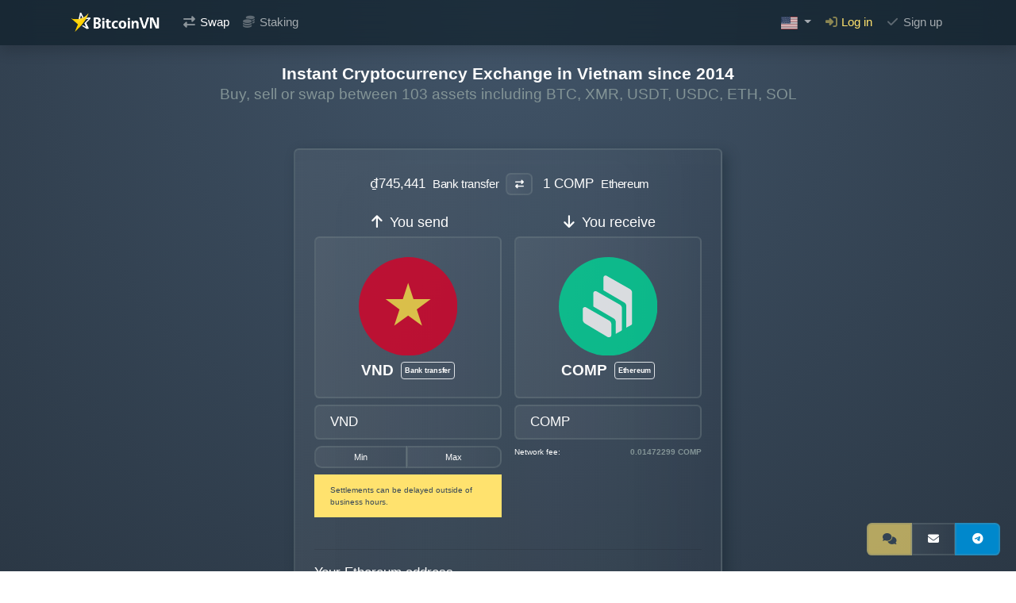

--- FILE ---
content_type: text/html; charset=UTF-8
request_url: https://bitcoinvn.io/?deposit=vnd&settle=comp
body_size: 23804
content:
<!DOCTYPE html>

<html
        lang="en"
        translate="no" xmlns="http://www.w3.org/1999/xhtml" xmlns:og="http://opengraphprotocol.org/schema/"
        itemscope
        itemtype="https://schema.org/WebPage"
        data-service-id="bitcoinvn"
        data-service-name="BitcoinVN"
>
<!-- CONTEXT: bitcoinvn -->

<head >
            <link rel="shortcut icon" type="image/png"
              href="/build/images/bitcoinvn/icon.png">
        <link rel="apple-touch-icon" sizes="57x57"
              href="/build/images/bitcoinvn/favicon/apple-icon-57x57.png">
        <link rel="apple-touch-icon" sizes="60x60"
              href="/build/images/bitcoinvn/favicon/apple-icon-60x60.png">
        <link rel="apple-touch-icon" sizes="72x72"
              href="/build/images/bitcoinvn/favicon/apple-icon-72x72.png">
        <link rel="apple-touch-icon" sizes="76x76"
              href="/build/images/bitcoinvn/favicon/apple-icon-76x76.png">
        <link rel="apple-touch-icon" sizes="114x114"
              href="/build/images/bitcoinvn/favicon/apple-icon-114x114.png">
        <link rel="apple-touch-icon" sizes="120x120"
              href="/build/images/bitcoinvn/favicon/apple-icon-120x120.png">
        <link rel="apple-touch-icon" sizes="144x144"
              href="/build/images/bitcoinvn/favicon/apple-icon-144x144.png">
        <link rel="apple-touch-icon" sizes="152x152"
              href="/build/images/bitcoinvn/favicon/apple-icon-152x152.png">
        <link rel="apple-touch-icon" sizes="180x180"
              href="/build/images/bitcoinvn/favicon/apple-icon-180x180.png">
        <link rel="icon" type="image/png" sizes="192x192"
              href="/build/images/bitcoinvn/favicon/android-icon-192x192.png">
        <link rel="icon" type="image/png" sizes="32x32"
              href="/build/images/bitcoinvn/favicon/favicon-32x32.png">
        <link rel="icon" type="image/png" sizes="96x96"
              href="/build/images/bitcoinvn/favicon/favicon-96x96.png">
        <link rel="icon" type="image/png" sizes="16x16"
              href="/build/images/bitcoinvn/favicon/favicon-16x16.png">
        <link rel="manifest"
              href="/build/images/bitcoinvn/favicon/manifest.json">

        <meta property="og:image"
              content="https://bitcoinvn.io/build/images/bitcoinvn/og.jpg">
        <meta name="twitter:image"
              content="https://bitcoinvn.io/build/images/bitcoinvn/og.jpg">
        <meta name="msapplication-TileColor" content="#ffffff">
        <meta name="msapplication-TileImage"
              content="/build/images/bitcoinvn/favicon/ms-icon-144x144.png">
        <meta name="theme-color" content="#ffffff">

                    <title>Buy Compound (Ethereum) with Vietnam Dong (Bank transfer) - BitcoinVN</title>
            <meta name="description" content="Buy and sell Bitcoin (BTC), Ether (ETH), Tether (USDT) and many other cryptocurrencies and digital assets in Vietnam. Within minutes. No sign-up required." />
<meta name="robots" content="index, follow" />
<meta name="viewport" content="width=device-width, initial-scale=1" />
<meta name="twitter:card" content="summary_large_image" />
<meta name="twitter:site" content="@Bitcoin_Vietnam" />
<meta name="twitter:title" content="Instant Bitcoin &amp; Cryptocurrency Exchange in Vietnam" />
<meta name="twitter:description" content="Buy and sell Bitcoin (BTC), Ether (ETH), Tether (USDT) and many other cryptocurrencies and digital assets in Vietnam. Within minutes. No sign-up required." />
<meta name="keywords" content="VND,USD,EUR,BTC,XMR,USDT,USDC,ETH,BCH,LTC,DASH,DOGE,BNB,MATIC,POL,SOL,XRP,ADA,TRX,XTZ,AVAX,XEC,DAI,FDUSD,CRO,ZEC,ALGO,SHIB,PEPE,APE,LINK,ARB,GMX,COMP,AAVE,SRM,STETH,WBTC,WETH,MIM,TUSD,XAUT,XLM,BAT,OP,ETC,DOT,NEO,FIL,KAS,DGB,ATOM,GRT,VET,TON,BTG,BSV,MKR,LRC,ENS,EGLD,WAVES,OKB,EUROC,QNT,AMP,FRAX,USDD,LDO,SLP,CHZ,1INCH,PAXG,WLD,HT,CELO,AUSDT,APT,TRUMP,S,USDQ,EURQ,SUI,USD1,USDS,HYPE,USDR,EURR,CBBTC,CBETH,FLR,UNI,WLFI,MNT,XPL,XDAI,GNO,SKY,KCS,PYUSD,USDE,EURE,MON" />
<meta property="og:site_name" content="BitcoinVN" />
<meta property="og:description" content="Buy and sell Bitcoin (BTC), Ether (ETH), Tether (USDT) and many other cryptocurrencies and digital assets in Vietnam. Within minutes. No sign-up required." />
<meta property="og:type" content="website" />
<meta property="og:image:alt" content="BitcoinVN logo" />
<meta property="og:title" content="Instant Bitcoin &amp; Cryptocurrency Exchange in Vietnam" />
<meta property="og:url" content="https://bitcoinvn.io/" />
<meta property="og:locale" content="en" />
<meta itemprop="isFamilyFriendly" content="True" />
<meta itemprop="name" content="Instant Bitcoin &amp; Cryptocurrency Exchange in Vietnam" />
<meta itemprop="description" content="Buy and sell Bitcoin (BTC), Ether (ETH), Tether (USDT) and many other cryptocurrencies and digital assets in Vietnam. Within minutes. No sign-up required." />
<meta http-equiv="Content-Type" content="text/html; charset=utf-8" />
<meta charset="UTF-8" />

            <link rel="canonical" href="https://bitcoinvn.io/"/>

            <link rel="alternate" href="https://bitcoinvn.io/?deposit=vnd&settle=comp" hreflang="en"/>
<link rel="alternate" href="https://bitcoinvn.io/vi/?deposit=vnd&settle=comp" hreflang="vi"/>
<link rel="alternate" href="https://bitcoinvn.io/ru/?deposit=vnd&settle=comp" hreflang="ru"/>

            
            
            <link rel="stylesheet" href="/build/575.cf5435a1.css"><link rel="stylesheet" href="/build/app-bitcoinvn.34062a0a.css">
        <link rel="stylesheet" href="/build/fonts.css">
    
    <script src="/build/runtime.69f15bde.js" defer></script><script src="/build/755.c3cb6d41.js" defer></script><script src="/build/160.bb703800.js" defer></script><script src="/build/575.72c5359a.js" defer></script><script src="/build/app-bitcoinvn.c8983b1b.js" defer></script>
    
                <script defer data-domain="bitcoinvn.io" src="//plausible.bitcoinvn.io/js/script.js"></script>
    <script defer src="//bitcoinvn.statuspage.io/embed/script.js"></script>

<style>
    .zammad-btn {
        position: fixed;
        bottom: 20px;
        right: 20px;
        z-index: 997;
    }
    .zammad-chat-is-hidden {
        display: block !important;
        cursor: not-allowed !important;
    }
</style>


<span class="btn-group zammad-btn">
    <button
            class="btn btn-secondary open-zammad-chat"
            data-toggle="tooltip"
            title="Chat"
    >
        <i class="fas fa-comments fa-fw"></i>
    </button>
    <a class="btn btn-primary" href="/cdn-cgi/l/email-protection#493a3c3939263b3d092b203d2a2620273f27672026" onclick="confirm('Include all relevant information in your email. Do not also send us a message on Telegram. Submitting multiple support tickets will only delay your request.')" data-toggle="tooltip" title="Email">
        <i class="fas fa-envelope fa-fw"></i>
    </a>
    <a
            class="btn btn-telegram"
            href="https://t.me/bitcoinvn_cs_bot"
            target="_blank"
            onclick="confirm('Include all relevant information in your Telegram message. Do not also send us an email. Submitting multiple support tickets will only delay your request.')"
            data-toggle="tooltip"
            title="Telegram"
    >
        <i class="fab fa-telegram fa-fw"></i>
    </a>
</span>

<script data-cfasync="false" src="/cdn-cgi/scripts/5c5dd728/cloudflare-static/email-decode.min.js"></script><script src="//support.bitcoinvn.io/assets/chat/chat-no-jquery.min.js"></script>
<script>
    (function() {
        new ZammadChat({
            fontSize: '13px',
            chatId: 1,
            show: false,
            debug: false,
            flat: true,
            inactiveClass: 'disabled',
            title: 'BitcoinVN Support'
        });
    })();
</script>
    
    <script src="/build/969.a8797199.js" defer></script><script src="/build/198.d9edbca9.js" defer></script><script src="/build/523.10fc41c7.js" defer></script><script src="/build/swap.7c48df19.js" defer></script>

</head>

<body class="d-flex flex-column min-vh-100 body-default">


    
<noscript>
    <div class="alert alert-danger">
        <div class="container">
            This site requires Javascript. Please enable it in your browser to use BitcoinVN.
        </div>
    </div>
</noscript>

<nav id="primary-navigation" class="navbar navbar-expand-lg rounded-0 border-0">
    <div class="container">
        
<a
        class="navbar-brand"
        href="/"
        title="Instant Bitcoin &amp; Cryptocurrency Exchange in Vietnam"
>
    <img
            src="/build/images/bitcoinvn/logo_dark.png"
            width="auto"
            height="30"
            class="d-inline-block align-top"
            alt="BitcoinVN logo"
            title="BitcoinVN"
            data-pagespeed-no-transform
    >
</a>
                    <ul class="navbar-nav mr-auto">
                <li class="nav-item active">
                    <a class="nav-link" href="/" title="Buy and sell Bitcoin (BTC), Ether (ETH), Tether (USDT) and many other cryptocurrencies and digital assets in Vietnam. Within minutes. No sign-up required.">
                        <i class="fas fa-exchange-alt fa-fw"></i> Swap
                    </a>
                </li>
            </ul>
            <button class="navbar-toggler" type="button" data-toggle="collapse" data-target="#navbar-content">
                <span class="navbar-toggler-icon"></span>
            </button>
            <div class="collapse navbar-collapse mr-auto" id="navbar-content">
                <ul class="navbar-nav">
                    <li class="nav-item ">
                        <a class="nav-link " href="/staking" title="Earn passive income by providing liquidity to our exchange. Earn a share of our exchange volume.">
                            <i class="fas fa-coins fa-fw"></i> Staking
                        </a>
                    </li>
                                    </ul>
                <ul class="navbar-nav ml-auto">
                                            <li class="nav-item dropdown language-select">
                                                        <a class="nav-link dropdown-toggle truncate" href="#" role="button" data-toggle="dropdown" aria-haspopup="true" aria-expanded="false">
                                <img
                                        src="/build/images/flags/us.svg"
                                        alt="us"
                                        class="flag-icon d-none d-lg-inline"
                                >
                                <i class="fa fa-globe-americas fa-fw d-inline d-lg-none"></i>
                                <span class="ml-1 d-lg-none">English</span>
                            </a>
                            <div class="dropdown-menu dropdown-menu-right" aria-labelledby="user-dropdown">
                                                                                                            <a class="dropdown-item loading-overlay " href="/?ls=1">
                                            <img src="/build/images/flags/us.svg" alt="US" class="flag-icon" loading="lazy">
                                            <span class="ml-1">English</span>
                                                                                            <i class="fa fa-check fa-fw"></i>
                                                                                    </a>
                                                                                                                                                                                                                    <a class="dropdown-item loading-overlay text-muted" href="/ru/?ls=1">
                                            <img src="/build/images/flags/ru.svg" alt="RU" class="flag-icon" loading="lazy">
                                            <span class="ml-1">русский</span>
                                                                                    </a>
                                                                                                </div>
                        </li>
                                                                <li class="nav-item">
                            <a class="nav-link login-link text-secondary" href="/login" title="Sign into your account.">
                                <i class="fas fa-sign-in-alt fa-fw"></i> Log in
                            </a>
                        </li>
                            <a class="nav-link register-link" href="/register" title="Buy, sell and swap BTC, USDT, XMR and other cryptocurrencies within less than a minute!">
                                <i class="fas fa-check fa-fw"></i> Sign up
                            </a>
                        </li>
                                    </ul>
            </div>
            </div>
</nav>

    <div class="modal fade" id="login-modal" tabindex="-1">
        <div class="modal-dialog modal-dialog-centered">
            <div class="modal-content shadow-lg">
                <div class="modal-header">
                    <h5 class="modal-title">Log in</h5>
                    <button type="button" class="close" data-dismiss="modal">
                        <span>&times;</span>
                    </button>
                </div>
                <div class="modal-body">
                    <div class="text-center my-5"><i class="fas fa-circle-notch fa-spin fa-2x"></i></div>
                </div>
            </div>
        </div>
    </div>
    <div class="modal fade" id="register-modal" tabindex="-1">
        <div class="modal-dialog modal-dialog-centered">
            <div class="modal-content shadow-lg">
                <div class="modal-header">
                    <h5 class="modal-title">Sign up</h5>
                    <button type="button" class="close" data-dismiss="modal">
                        <span>&times;</span>
                    </button>
                </div>
                <div class="modal-body">
                    <div class="text-center my-5"><i class="fas fa-circle-notch fa-spin fa-2x"></i></div>
                </div>
            </div>
        </div>
    </div>

<main role="main" class="flex-shrink-0">
    <div id="" class="container py-4">
        
    <div class="text-center">
        <h1 class="h5">
            Instant Cryptocurrency Exchange in Vietnam since 2014<br>
            <small class="text-muted d-none d-md-inline">
                Buy, sell or swap between 103 assets including BTC, XMR, USDT, USDC, ETH, SOL
            </small>
        </h1>
        

    <div itemprop="aggregateRating" itemscope itemtype="https://schema.org/AggregateRating">
        <meta itemprop="reviewCount" content="121">
        <meta itemprop="ratingValue" content="4.3">
        <meta itemprop="url" content="https://www.trustpilot.com/review/bitcoinvn.io">
        <span itemprop="itemReviewed" itemscope itemtype="https://schema.org/Organization">
            <meta itemprop="sameAs" content="https://bitcoinvn.io/">
        </span>

        <script type="text/javascript" src="//widget.trustpilot.com/bootstrap/v5/tp.widget.bootstrap.min.js" async defer></script>
        <div
                class="trustpilot-widget"
                data-locale="en"
                data-template-id="5419b6a8b0d04a076446a9ad"
                data-businessunit-id="604f0278d6deaf00016b71cd"
                data-style-height="24px"
                data-style-width="100%"
                data-theme="dark"
        >
            <a href="https://www.trustpilot.com/review/bitcoinvn.io" target="_blank" rel="noopener">
                See our reviews on Trustpilot
            </a>
        </div>
    </div>

    </div>

    <div class="row justify-content-center">
        <div class="col-12 col-sm-11 col-md-9 col-lg-7 col-xl-6">
            <div class="my-3">
                <div class="card">
                    <div id="shift-form" class="shift-form card-body p-3 p-md-4">
    <div id="quote-form">
        

    
    
    
<div id="quote-form-quote">
    <div class="row">
        <div class="col-12 text-center">
            <div class="exchange-rate no-wrap mb-3">
                                                                                                                                            
                    <span itemscope itemtype="https://schema.org/ExchangeRateSpecification">
                        <meta itemprop="description" content="Buy COMP (Ethereum) with VND (Bank transfer)" id="quote-label">
                        <span itemprop="currentExchangeRate" itemscope itemtype="https://schema.org/UnitPriceSpecification">
                            <meta itemprop="price" content="745441.000000000000000000">
                            <meta itemprop="priceCurrency" content="VND">
                            
<span class="transfer-method no-wrap">
        <span class="label">
        <span class="asset ml-1">
                            ₫745,441
                    </span>
                    <span class="extra-label ml-1">Bank transfer</span>
            </span>
</span>
                        </span>
                                                    <button id="switch-btn" class="btn btn-outline-light btn-sm mx-1" data-toggle="tooltip" title="Switch coins">
                                <i class="fas fa-exchange-alt fa-fw"></i>
                            </button>
                                                <span itemprop="currency" content="COMP">
                            
<span class="transfer-method no-wrap">
        <span class="label">
        <span class="asset ml-1">
                            1&nbsp;COMP
                    </span>
                    <span class="extra-label ml-1">Ethereum</span>
            </span>
</span>
                        </span>
                    </span>
                            </div>
        </div>
    </div>

    
                
            </div>

<form name="quote" method="post" action="/quotes">

<div class="row">
    <div class="col-6 quote-deposit pr-2">
        <div class="form-group">
    <label class="required" for="quote_depositMethod">
                    <i class="fas fa-arrow-up fa-fw"></i>
                You send
    </label>


    <select
            id="quote_depositMethod"
            name="depositMethod"
            class=""
            data-size="10"
            data-header="You send"
            data-title="You send"
            data-live-search-normalize="true"
            data-live-search-placeholder="Search"
            data-style-base="btn btn-lg transfermethod-select-btn"
            tabindex="null"
    >
                    <optgroup label="Popular">
                                                                                    <option
                                value="usdttrc20"                                 data-content='<span class="option-label">
    
<span class="transfer-method no-wrap">
            <span class="icon">
            <img
                    class="asset-icon mr-auto ml-auto"
                    src="/build/images/asset-icons/color/usdt.svg"
                    alt="USDT icon"
                    title="Tether USD"
                    loading="lazy"
            >
                            <img
                        class="transfer-method-icon"
                        src="/build/images/network-icons/trx.svg"
                        alt="trx icon"
                        title="Tron"
                        loading="lazy"
                        fetchpriority="low"
                >
                    </span>
        <span class="label">
        <span class="asset ml-1">
                            USDT
                    </span>
                    <span class="extra-label ml-1">Tron</span>
            </span>
</span>
    </span>
'
                                data-asset="USDT"
                                data-tokens="usdttrc20 USDT Tether USD Tron "
                                                        >
                            USD₮ (Tron)
                        </option>
                                                                    <option
                                value="usdterc20"                                 data-content='<span class="option-label">
    
<span class="transfer-method no-wrap">
            <span class="icon">
            <img
                    class="asset-icon mr-auto ml-auto"
                    src="/build/images/asset-icons/color/usdt.svg"
                    alt="USDT icon"
                    title="Tether USD"
                    loading="lazy"
            >
                            <img
                        class="transfer-method-icon"
                        src="/build/images/network-icons/eth.svg"
                        alt="eth icon"
                        title="Ethereum"
                        loading="lazy"
                        fetchpriority="low"
                >
                    </span>
        <span class="label">
        <span class="asset ml-1">
                            USDT
                    </span>
                    <span class="extra-label ml-1">Ethereum</span>
            </span>
</span>
    </span>
'
                                data-asset="USDT"
                                data-tokens="usdterc20 USDT Tether USD Ethereum "
                                                        >
                            USD₮ (Ethereum)
                        </option>
                                                                                                        <option
                                value="xmr"                                 data-content='<span class="option-label">
    
<span class="transfer-method no-wrap">
            <span class="icon">
            <img
                    class="asset-icon mr-auto ml-auto"
                    src="/build/images/asset-icons/color/xmr.svg"
                    alt="XMR icon"
                    title="Monero"
                    loading="lazy"
            >
                    </span>
        <span class="label">
        <span class="asset ml-1">
                            XMR
                    </span>
                    <span class="extra-label ml-1"></span>
            </span>
</span>
    </span>
'
                                data-asset="XMR"
                                data-tokens="xmr XMR Monero  "
                                                        >
                            XMR
                        </option>
                                                                                                        <option
                                value="btc"                                 data-content='<span class="option-label">
    
<span class="transfer-method no-wrap">
            <span class="icon">
            <img
                    class="asset-icon mr-auto ml-auto"
                    src="/build/images/asset-icons/color/btc.svg"
                    alt="BTC icon"
                    title="Bitcoin"
                    loading="lazy"
            >
                    </span>
        <span class="label">
        <span class="asset ml-1">
                            BTC
                    </span>
                    <span class="extra-label ml-1"></span>
            </span>
</span>
    </span>
'
                                data-asset="BTC"
                                data-tokens="btc BTC Bitcoin  "
                                                        >
                            BTC
                        </option>
                                                                                                        <option
                                value="eth"                                 data-content='<span class="option-label">
    
<span class="transfer-method no-wrap">
            <span class="icon">
            <img
                    class="asset-icon mr-auto ml-auto"
                    src="/build/images/asset-icons/color/eth.svg"
                    alt="ETH icon"
                    title="Ether"
                    loading="lazy"
            >
                    </span>
        <span class="label">
        <span class="asset ml-1">
                            ETH
                    </span>
                    <span class="extra-label ml-1">Ethereum</span>
            </span>
</span>
    </span>
'
                                data-asset="ETH"
                                data-tokens="eth ETH Ether Ethereum "
                                                        >
                            ETH (Ethereum)
                        </option>
                                                                                                        <option
                                value="ltc"                                 data-content='<span class="option-label">
    
<span class="transfer-method no-wrap">
            <span class="icon">
            <img
                    class="asset-icon mr-auto ml-auto"
                    src="/build/images/asset-icons/color/ltc.svg"
                    alt="LTC icon"
                    title="Litecoin"
                    loading="lazy"
            >
                    </span>
        <span class="label">
        <span class="asset ml-1">
                            LTC
                    </span>
                    <span class="extra-label ml-1"></span>
            </span>
</span>
    </span>
'
                                data-asset="LTC"
                                data-tokens="ltc LTC Litecoin  "
                                                        >
                            LTC
                        </option>
                                                </optgroup>
                            <optgroup label="Fiat">
                                                        <option
                            value="vnd" selected                            data-content='<span class="option-label">
    
<span class="transfer-method no-wrap">
            <span class="icon">
            <img
                    class="asset-icon mr-auto ml-auto"
                    src="/build/images/asset-icons/color/vnd.svg"
                    alt="VND icon"
                    title="Vietnam Dong"
                    loading="lazy"
            >
                    </span>
        <span class="label">
        <span class="asset ml-1">
                            VND
                    </span>
                    <span class="extra-label ml-1">Bank transfer</span>
            </span>
</span>
    </span>
'
                            data-asset="VND"
                            data-tokens="vnd VND Vietnam Dong Bank transfer "
                                                >
                        VND (Bank transfer)
                    </option>
                                                        <option
                            value="vndpaysend"                             data-content='<span class="option-label">
    
<span class="transfer-method no-wrap">
            <span class="icon">
            <img
                    class="asset-icon mr-auto ml-auto"
                    src="/build/images/asset-icons/color/vnd.svg"
                    alt="VND icon"
                    title="Vietnam Dong"
                    loading="lazy"
            >
                    </span>
        <span class="label">
        <span class="asset ml-1">
                            VND
                    </span>
                    <span class="extra-label ml-1">Paysend</span>
            </span>
</span>
    </span>
'
                            data-asset="VND"
                            data-tokens="vndpaysend VND Vietnam Dong Paysend "
                                                >
                        VND (Paysend)
                    </option>
                                                        <option
                            value="vndwise"                             data-content='<span class="option-label">
    
<span class="transfer-method no-wrap">
            <span class="icon">
            <img
                    class="asset-icon mr-auto ml-auto"
                    src="/build/images/asset-icons/color/vnd.svg"
                    alt="VND icon"
                    title="Vietnam Dong"
                    loading="lazy"
            >
                    </span>
        <span class="label">
        <span class="asset ml-1">
                            VND
                    </span>
                    <span class="extra-label ml-1">Wise</span>
            </span>
</span>
    </span>
'
                            data-asset="VND"
                            data-tokens="vndwise VND Vietnam Dong Wise "
                                                >
                        VND (Wise)
                    </option>
                                                        <option
                            value="vndcashhcmc"                             data-content='<span class="option-label">
    
<span class="transfer-method no-wrap">
            <span class="icon">
            <img
                    class="asset-icon mr-auto ml-auto"
                    src="/build/images/asset-icons/color/vnd.svg"
                    alt="VND icon"
                    title="Vietnam Dong"
                    loading="lazy"
            >
                    </span>
        <span class="label">
        <span class="asset ml-1">
                            VND
                    </span>
                    <span class="extra-label ml-1">Cash (Saigon)</span>
            </span>
</span>
    </span>
'
                            data-asset="VND"
                            data-tokens="vndcashhcmc VND Vietnam Dong Cash (Saigon) "
                                                >
                        VND (Cash (Saigon))
                    </option>
                                                        <option
                            value="vndcashhanoi"                             data-content='<span class="option-label">
    
<span class="transfer-method no-wrap">
            <span class="icon">
            <img
                    class="asset-icon mr-auto ml-auto"
                    src="/build/images/asset-icons/color/vnd.svg"
                    alt="VND icon"
                    title="Vietnam Dong"
                    loading="lazy"
            >
                    </span>
        <span class="label">
        <span class="asset ml-1">
                            VND
                    </span>
                    <span class="extra-label ml-1">Cash (Hanoi, Hà Đông)</span>
            </span>
</span>
    </span>
'
                            data-asset="VND"
                            data-tokens="vndcashhanoi VND Vietnam Dong Cash (Hanoi, Hà Đông) "
                                                >
                        VND (Cash (Hanoi, Hà Đông))
                    </option>
                                                        <option
                            value="vndcashdanang"                             data-content='<span class="option-label">
    
<span class="transfer-method no-wrap">
            <span class="icon">
            <img
                    class="asset-icon mr-auto ml-auto"
                    src="/build/images/asset-icons/color/vnd.svg"
                    alt="VND icon"
                    title="Vietnam Dong"
                    loading="lazy"
            >
                    </span>
        <span class="label">
        <span class="asset ml-1">
                            VND
                    </span>
                    <span class="extra-label ml-1">Cash (Da Nang)</span>
            </span>
</span>
    </span>
'
                            data-asset="VND"
                            data-tokens="vndcashdanang VND Vietnam Dong Cash (Da Nang) "
                                                >
                        VND (Cash (Da Nang))
                    </option>
                                                        <option
                            value="usdbalance"                             data-content='<span class="option-label">
    
<span class="transfer-method no-wrap">
            <span class="icon">
            <img
                    class="asset-icon mr-auto ml-auto"
                    src="/build/images/asset-icons/color/usd.svg"
                    alt="USD icon"
                    title="US Dollar"
                    loading="lazy"
            >
                    </span>
        <span class="label">
        <span class="asset ml-1">
                            USD
                    </span>
                    <span class="extra-label ml-1">Balance</span>
            </span>
</span>
    </span>
'
                            data-asset="USD"
                            data-tokens="usdbalance USD US Dollar Balance "
                            disabled                    >
                        USD (Balance)
                    </option>
                                                        <option
                            value="susd"                             data-content='<span class="option-label">
    
<span class="transfer-method no-wrap">
            <span class="icon">
            <img
                    class="asset-icon mr-auto ml-auto"
                    src="/build/images/asset-icons/color/usd.svg"
                    alt="sUSD icon"
                    title="Staked US Dollar"
                    loading="lazy"
            >
                    </span>
        <span class="label">
        <span class="asset ml-1">
                            sUSD
                    </span>
                    <span class="extra-label ml-1">Staked</span>
            </span>
</span>
    </span>
'
                            data-asset="sUSD"
                            data-tokens="susd sUSD Staked US Dollar Staked "
                            disabled                    >
                        sUSD (Staked)
                    </option>
                            </optgroup>
                    <optgroup label="Stablecoin">
                                                        <option
                            value="usdttrc20"                             data-content='<span class="option-label">
    
<span class="transfer-method no-wrap">
            <span class="icon">
            <img
                    class="asset-icon mr-auto ml-auto"
                    src="/build/images/asset-icons/color/usdt.svg"
                    alt="USDT icon"
                    title="Tether USD"
                    loading="lazy"
            >
                            <img
                        class="transfer-method-icon"
                        src="/build/images/network-icons/trx.svg"
                        alt="trx icon"
                        title="Tron"
                        loading="lazy"
                        fetchpriority="low"
                >
                    </span>
        <span class="label">
        <span class="asset ml-1">
                            USDT
                    </span>
                    <span class="extra-label ml-1">Tron</span>
            </span>
</span>
    </span>
'
                            data-asset="USDT"
                            data-tokens="usdttrc20 USDT Tether USD Tron "
                                                >
                        USD₮ (Tron)
                    </option>
                                                        <option
                            value="usdterc20"                             data-content='<span class="option-label">
    
<span class="transfer-method no-wrap">
            <span class="icon">
            <img
                    class="asset-icon mr-auto ml-auto"
                    src="/build/images/asset-icons/color/usdt.svg"
                    alt="USDT icon"
                    title="Tether USD"
                    loading="lazy"
            >
                            <img
                        class="transfer-method-icon"
                        src="/build/images/network-icons/eth.svg"
                        alt="eth icon"
                        title="Ethereum"
                        loading="lazy"
                        fetchpriority="low"
                >
                    </span>
        <span class="label">
        <span class="asset ml-1">
                            USDT
                    </span>
                    <span class="extra-label ml-1">Ethereum</span>
            </span>
</span>
    </span>
'
                            data-asset="USDT"
                            data-tokens="usdterc20 USDT Tether USD Ethereum "
                                                >
                        USD₮ (Ethereum)
                    </option>
                                                        <option
                            value="usdtpolygon"                             data-content='<span class="option-label">
    
<span class="transfer-method no-wrap">
            <span class="icon">
            <img
                    class="asset-icon mr-auto ml-auto"
                    src="/build/images/asset-icons/color/usdt.svg"
                    alt="USDT icon"
                    title="Tether USD"
                    loading="lazy"
            >
                            <img
                        class="transfer-method-icon"
                        src="/build/images/network-icons/matic.svg"
                        alt="matic icon"
                        title="Polygon"
                        loading="lazy"
                        fetchpriority="low"
                >
                    </span>
        <span class="label">
        <span class="asset ml-1">
                            USDT
                    </span>
                    <span class="extra-label ml-1">Polygon</span>
            </span>
</span>
    </span>
'
                            data-asset="USDT"
                            data-tokens="usdtpolygon USDT Tether USD Polygon "
                                                >
                        USD₮ (Polygon)
                    </option>
                                                        <option
                            value="usdtbep20"                             data-content='<span class="option-label">
    
<span class="transfer-method no-wrap">
            <span class="icon">
            <img
                    class="asset-icon mr-auto ml-auto"
                    src="/build/images/asset-icons/color/usdt.svg"
                    alt="USDT icon"
                    title="Tether USD"
                    loading="lazy"
            >
                            <img
                        class="transfer-method-icon"
                        src="/build/images/network-icons/bsc.svg"
                        alt="bsc icon"
                        title="Binance Smart Chain"
                        loading="lazy"
                        fetchpriority="low"
                >
                    </span>
        <span class="label">
        <span class="asset ml-1">
                            USDT
                    </span>
                    <span class="extra-label ml-1">Binance Smart Chain</span>
            </span>
</span>
    </span>
'
                            data-asset="USDT"
                            data-tokens="usdtbep20 USDT Tether USD Binance Smart Chain "
                                                >
                        USD₮ (Binance Smart Chain)
                    </option>
                                                        <option
                            value="usdtopbnb"                             data-content='<span class="option-label">
    
<span class="transfer-method no-wrap">
            <span class="icon">
            <img
                    class="asset-icon mr-auto ml-auto"
                    src="/build/images/asset-icons/color/usdt.svg"
                    alt="USDT icon"
                    title="Tether USD"
                    loading="lazy"
            >
                            <img
                        class="transfer-method-icon"
                        src="/build/images/network-icons/opbnb.svg"
                        alt="opbnb icon"
                        title="opBNB"
                        loading="lazy"
                        fetchpriority="low"
                >
                    </span>
        <span class="label">
        <span class="asset ml-1">
                            USDT
                    </span>
                    <span class="extra-label ml-1">opBNB</span>
            </span>
</span>
    </span>
'
                            data-asset="USDT"
                            data-tokens="usdtopbnb USDT Tether USD opBNB "
                                                >
                        USD₮ (opBNB)
                    </option>
                                                        <option
                            value="usdtavax2"                             data-content='<span class="option-label">
    
<span class="transfer-method no-wrap">
            <span class="icon">
            <img
                    class="asset-icon mr-auto ml-auto"
                    src="/build/images/asset-icons/color/usdt.svg"
                    alt="USDT icon"
                    title="Tether USD"
                    loading="lazy"
            >
                            <img
                        class="transfer-method-icon"
                        src="/build/images/network-icons/avax.svg"
                        alt="avax icon"
                        title="Avalanche C-Chain"
                        loading="lazy"
                        fetchpriority="low"
                >
                    </span>
        <span class="label">
        <span class="asset ml-1">
                            USDT
                    </span>
                    <span class="extra-label ml-1">Avalanche C-Chain</span>
            </span>
</span>
    </span>
'
                            data-asset="USDT"
                            data-tokens="usdtavax2 USDT Tether USD Avalanche C-Chain "
                                                >
                        USD₮ (Avalanche C-Chain)
                    </option>
                                                        <option
                            value="usdtoptimism"                             data-content='<span class="option-label">
    
<span class="transfer-method no-wrap">
            <span class="icon">
            <img
                    class="asset-icon mr-auto ml-auto"
                    src="/build/images/asset-icons/color/usdt.svg"
                    alt="USDT icon"
                    title="Tether USD"
                    loading="lazy"
            >
                            <img
                        class="transfer-method-icon"
                        src="/build/images/network-icons/opt.svg"
                        alt="opt icon"
                        title="Optimism"
                        loading="lazy"
                        fetchpriority="low"
                >
                    </span>
        <span class="label">
        <span class="asset ml-1">
                            USDT
                    </span>
                    <span class="extra-label ml-1">Optimism</span>
            </span>
</span>
    </span>
'
                            data-asset="USDT"
                            data-tokens="usdtoptimism USDT Tether USD Optimism "
                                                >
                        USD₮ (Optimism)
                    </option>
                                                        <option
                            value="usdtsol"                             data-content='<span class="option-label">
    
<span class="transfer-method no-wrap">
            <span class="icon">
            <img
                    class="asset-icon mr-auto ml-auto"
                    src="/build/images/asset-icons/color/usdt.svg"
                    alt="USDT icon"
                    title="Tether USD"
                    loading="lazy"
            >
                            <img
                        class="transfer-method-icon"
                        src="/build/images/network-icons/sol.svg"
                        alt="sol icon"
                        title="Solana"
                        loading="lazy"
                        fetchpriority="low"
                >
                    </span>
        <span class="label">
        <span class="asset ml-1">
                            USDT
                    </span>
                    <span class="extra-label ml-1">Solana</span>
            </span>
</span>
    </span>
'
                            data-asset="USDT"
                            data-tokens="usdtsol USDT Tether USD Solana "
                                                >
                        USD₮ (Solana)
                    </option>
                                                        <option
                            value="usdtkaia"                             data-content='<span class="option-label">
    
<span class="transfer-method no-wrap">
            <span class="icon">
            <img
                    class="asset-icon mr-auto ml-auto"
                    src="/build/images/asset-icons/color/usdt.svg"
                    alt="USDT icon"
                    title="Tether USD"
                    loading="lazy"
            >
                            <img
                        class="transfer-method-icon"
                        src="/build/images/network-icons/kaia.svg"
                        alt="kaia icon"
                        title="Kaia"
                        loading="lazy"
                        fetchpriority="low"
                >
                    </span>
        <span class="label">
        <span class="asset ml-1">
                            USDT
                    </span>
                    <span class="extra-label ml-1">Kaia</span>
            </span>
</span>
    </span>
'
                            data-asset="USDT"
                            data-tokens="usdtkaia USDT Tether USD Kaia "
                                                >
                        USD₮ (Kaia)
                    </option>
                                                        <option
                            value="usdthez"                             data-content='<span class="option-label">
    
<span class="transfer-method no-wrap">
            <span class="icon">
            <img
                    class="asset-icon mr-auto ml-auto"
                    src="/build/images/asset-icons/color/usdt.svg"
                    alt="USDT icon"
                    title="Tether USD"
                    loading="lazy"
            >
                            <img
                        class="transfer-method-icon"
                        src="/build/images/network-icons/hez.svg"
                        alt="hez icon"
                        title="Hermez Network"
                        loading="lazy"
                        fetchpriority="low"
                >
                    </span>
        <span class="label">
        <span class="asset ml-1">
                            USDT
                    </span>
                    <span class="extra-label ml-1">Hermez Network</span>
            </span>
</span>
    </span>
'
                            data-asset="USDT"
                            data-tokens="usdthez USDT Tether USD Hermez Network "
                                                >
                        USD₮ (Hermez Network)
                    </option>
                                                        <option
                            value="usdtomg"                             data-content='<span class="option-label">
    
<span class="transfer-method no-wrap">
            <span class="icon">
            <img
                    class="asset-icon mr-auto ml-auto"
                    src="/build/images/asset-icons/color/usdt.svg"
                    alt="USDT icon"
                    title="Tether USD"
                    loading="lazy"
            >
                            <img
                        class="transfer-method-icon"
                        src="/build/images/network-icons/omg.svg"
                        alt="omg icon"
                        title="Omise Go"
                        loading="lazy"
                        fetchpriority="low"
                >
                    </span>
        <span class="label">
        <span class="asset ml-1">
                            USDT
                    </span>
                    <span class="extra-label ml-1">Omise Go</span>
            </span>
</span>
    </span>
'
                            data-asset="USDT"
                            data-tokens="usdtomg USDT Tether USD Omise Go "
                                                >
                        USD₮ (Omise Go)
                    </option>
                                                        <option
                            value="usdtxtz"                             data-content='<span class="option-label">
    
<span class="transfer-method no-wrap">
            <span class="icon">
            <img
                    class="asset-icon mr-auto ml-auto"
                    src="/build/images/asset-icons/color/usdt.svg"
                    alt="USDT icon"
                    title="Tether USD"
                    loading="lazy"
            >
                            <img
                        class="transfer-method-icon"
                        src="/build/images/network-icons/xtz.svg"
                        alt="xtz icon"
                        title="Tezos"
                        loading="lazy"
                        fetchpriority="low"
                >
                    </span>
        <span class="label">
        <span class="asset ml-1">
                            USDT
                    </span>
                    <span class="extra-label ml-1">Tezos</span>
            </span>
</span>
    </span>
'
                            data-asset="USDT"
                            data-tokens="usdtxtz USDT Tether USD Tezos "
                                                >
                        USD₮ (Tezos)
                    </option>
                                                        <option
                            value="usdtdot"                             data-content='<span class="option-label">
    
<span class="transfer-method no-wrap">
            <span class="icon">
            <img
                    class="asset-icon mr-auto ml-auto"
                    src="/build/images/asset-icons/color/usdt.svg"
                    alt="USDT icon"
                    title="Tether USD"
                    loading="lazy"
            >
                            <img
                        class="transfer-method-icon"
                        src="/build/images/network-icons/dot.svg"
                        alt="dot icon"
                        title="Polkadot"
                        loading="lazy"
                        fetchpriority="low"
                >
                    </span>
        <span class="label">
        <span class="asset ml-1">
                            USDT
                    </span>
                    <span class="extra-label ml-1">Polkadot</span>
            </span>
</span>
    </span>
'
                            data-asset="USDT"
                            data-tokens="usdtdot USDT Tether USD Polkadot "
                                                >
                        USD₮ (Polkadot)
                    </option>
                                                        <option
                            value="usdtnear"                             data-content='<span class="option-label">
    
<span class="transfer-method no-wrap">
            <span class="icon">
            <img
                    class="asset-icon mr-auto ml-auto"
                    src="/build/images/asset-icons/color/usdt.svg"
                    alt="USDT icon"
                    title="Tether USD"
                    loading="lazy"
            >
                            <img
                        class="transfer-method-icon"
                        src="/build/images/network-icons/near.svg"
                        alt="near icon"
                        title="NEAR"
                        loading="lazy"
                        fetchpriority="low"
                >
                    </span>
        <span class="label">
        <span class="asset ml-1">
                            USDT
                    </span>
                    <span class="extra-label ml-1">NEAR</span>
            </span>
</span>
    </span>
'
                            data-asset="USDT"
                            data-tokens="usdtnear USDT Tether USD NEAR "
                                                >
                        USD₮ (NEAR)
                    </option>
                                                        <option
                            value="usdtkava"                             data-content='<span class="option-label">
    
<span class="transfer-method no-wrap">
            <span class="icon">
            <img
                    class="asset-icon mr-auto ml-auto"
                    src="/build/images/asset-icons/color/usdt.svg"
                    alt="USDT icon"
                    title="Tether USD"
                    loading="lazy"
            >
                            <img
                        class="transfer-method-icon"
                        src="/build/images/network-icons/kava.svg"
                        alt="kava icon"
                        title="Kava"
                        loading="lazy"
                        fetchpriority="low"
                >
                    </span>
        <span class="label">
        <span class="asset ml-1">
                            USDT
                    </span>
                    <span class="extra-label ml-1">Kava</span>
            </span>
</span>
    </span>
'
                            data-asset="USDT"
                            data-tokens="usdtkava USDT Tether USD Kava "
                                                >
                        USD₮ (Kava)
                    </option>
                                                        <option
                            value="usdtliquid"                             data-content='<span class="option-label">
    
<span class="transfer-method no-wrap">
            <span class="icon">
            <img
                    class="asset-icon mr-auto ml-auto"
                    src="/build/images/asset-icons/color/usdt.svg"
                    alt="USDT icon"
                    title="Tether USD"
                    loading="lazy"
            >
                            <img
                        class="transfer-method-icon"
                        src="/build/images/network-icons/liquid.svg"
                        alt="liquid icon"
                        title="Liquid"
                        loading="lazy"
                        fetchpriority="low"
                >
                    </span>
        <span class="label">
        <span class="asset ml-1">
                            USDT
                    </span>
                    <span class="extra-label ml-1">Liquid</span>
            </span>
</span>
    </span>
'
                            data-asset="USDT"
                            data-tokens="usdtliquid USDT Tether USD Liquid "
                                                >
                        USD₮ (Liquid)
                    </option>
                                                        <option
                            value="usdtcelo"                             data-content='<span class="option-label">
    
<span class="transfer-method no-wrap">
            <span class="icon">
            <img
                    class="asset-icon mr-auto ml-auto"
                    src="/build/images/asset-icons/color/usdt.svg"
                    alt="USDT icon"
                    title="Tether USD"
                    loading="lazy"
            >
                            <img
                        class="transfer-method-icon"
                        src="/build/images/network-icons/celo.svg"
                        alt="celo icon"
                        title="Celo"
                        loading="lazy"
                        fetchpriority="low"
                >
                    </span>
        <span class="label">
        <span class="asset ml-1">
                            USDT
                    </span>
                    <span class="extra-label ml-1">Celo</span>
            </span>
</span>
    </span>
'
                            data-asset="USDT"
                            data-tokens="usdtcelo USDT Tether USD Celo "
                                                >
                        USD₮ (Celo)
                    </option>
                                                        <option
                            value="usdtscroll"                             data-content='<span class="option-label">
    
<span class="transfer-method no-wrap">
            <span class="icon">
            <img
                    class="asset-icon mr-auto ml-auto"
                    src="/build/images/asset-icons/color/usdt.svg"
                    alt="USDT icon"
                    title="Tether USD"
                    loading="lazy"
            >
                            <img
                        class="transfer-method-icon"
                        src="/build/images/network-icons/scroll.svg"
                        alt="scroll icon"
                        title="Scroll"
                        loading="lazy"
                        fetchpriority="low"
                >
                    </span>
        <span class="label">
        <span class="asset ml-1">
                            USDT
                    </span>
                    <span class="extra-label ml-1">Scroll</span>
            </span>
</span>
    </span>
'
                            data-asset="USDT"
                            data-tokens="usdtscroll USDT Tether USD Scroll "
                                                >
                        USD₮ (Scroll)
                    </option>
                                                        <option
                            value="usdtton"                             data-content='<span class="option-label">
    
<span class="transfer-method no-wrap">
            <span class="icon">
            <img
                    class="asset-icon mr-auto ml-auto"
                    src="/build/images/asset-icons/color/usdt.svg"
                    alt="USDT icon"
                    title="Tether USD"
                    loading="lazy"
            >
                            <img
                        class="transfer-method-icon"
                        src="/build/images/network-icons/ton.svg"
                        alt="ton icon"
                        title="Ton Network"
                        loading="lazy"
                        fetchpriority="low"
                >
                    </span>
        <span class="label">
        <span class="asset ml-1">
                            USDT
                    </span>
                    <span class="extra-label ml-1">Ton Network</span>
            </span>
</span>
    </span>
'
                            data-asset="USDT"
                            data-tokens="usdtton USDT Tether USD Ton Network "
                                                >
                        USD₮ (Ton Network)
                    </option>
                                                        <option
                            value="usdtapt"                             data-content='<span class="option-label">
    
<span class="transfer-method no-wrap">
            <span class="icon">
            <img
                    class="asset-icon mr-auto ml-auto"
                    src="/build/images/asset-icons/color/usdt.svg"
                    alt="USDT icon"
                    title="Tether USD"
                    loading="lazy"
            >
                            <img
                        class="transfer-method-icon"
                        src="/build/images/network-icons/apt.svg"
                        alt="apt icon"
                        title="Aptos Network"
                        loading="lazy"
                        fetchpriority="low"
                >
                    </span>
        <span class="label">
        <span class="asset ml-1">
                            USDT
                    </span>
                    <span class="extra-label ml-1">Aptos Network</span>
            </span>
</span>
    </span>
'
                            data-asset="USDT"
                            data-tokens="usdtapt USDT Tether USD Aptos Network "
                                                >
                        USD₮ (Aptos Network)
                    </option>
                                                        <option
                            value="usdtavax"                             data-content='<span class="option-label">
    
<span class="transfer-method no-wrap">
            <span class="icon">
            <img
                    class="asset-icon mr-auto ml-auto"
                    src="/build/images/asset-icons/color/usdt.svg"
                    alt="USDT icon"
                    title="Tether USD"
                    loading="lazy"
            >
                            <img
                        class="transfer-method-icon"
                        src="/build/images/network-icons/avax.svg"
                        alt="avax icon"
                        title="Avalanche C-Chain"
                        loading="lazy"
                        fetchpriority="low"
                >
                    </span>
        <span class="label">
        <span class="asset ml-1">
                            USDT.e
                    </span>
                    <span class="extra-label ml-1">Avalanche C-Chain</span>
            </span>
</span>
    </span>
'
                            data-asset="USDT"
                            data-tokens="usdtavax USDT Tether USD Avalanche C-Chain USDT.e"
                                                >
                        USDT.e (Avalanche C-Chain)
                    </option>
                                                        <option
                            value="usdtarbitrum"                             data-content='<span class="option-label">
    
<span class="transfer-method no-wrap">
            <span class="icon">
            <img
                    class="asset-icon mr-auto ml-auto"
                    src="/build/images/asset-icons/color/usdt.svg"
                    alt="USDT icon"
                    title="Tether USD"
                    loading="lazy"
            >
                            <img
                        class="transfer-method-icon"
                        src="/build/images/network-icons/arb.svg"
                        alt="arb icon"
                        title="Arbitrum"
                        loading="lazy"
                        fetchpriority="low"
                >
                    </span>
        <span class="label">
        <span class="asset ml-1">
                            USDT0
                    </span>
                    <span class="extra-label ml-1">Arbitrum</span>
            </span>
</span>
    </span>
'
                            data-asset="USDT"
                            data-tokens="usdtarbitrum USDT Tether USD Arbitrum USDT0"
                                                >
                        USDT0 (Arbitrum)
                    </option>
                                                        <option
                            value="usdt0optimism"                             data-content='<span class="option-label">
    
<span class="transfer-method no-wrap">
            <span class="icon">
            <img
                    class="asset-icon mr-auto ml-auto"
                    src="/build/images/asset-icons/color/usdt.svg"
                    alt="USDT icon"
                    title="Tether USD"
                    loading="lazy"
            >
                            <img
                        class="transfer-method-icon"
                        src="/build/images/network-icons/opt.svg"
                        alt="opt icon"
                        title="Optimism"
                        loading="lazy"
                        fetchpriority="low"
                >
                    </span>
        <span class="label">
        <span class="asset ml-1">
                            USDT0
                    </span>
                    <span class="extra-label ml-1">Optimism</span>
            </span>
</span>
    </span>
'
                            data-asset="USDT"
                            data-tokens="usdt0optimism USDT Tether USD Optimism USDT0"
                                                >
                        USDT0 (Optimism)
                    </option>
                                                        <option
                            value="usdt0ink"                             data-content='<span class="option-label">
    
<span class="transfer-method no-wrap">
            <span class="icon">
            <img
                    class="asset-icon mr-auto ml-auto"
                    src="/build/images/asset-icons/color/usdt.svg"
                    alt="USDT icon"
                    title="Tether USD"
                    loading="lazy"
            >
                            <img
                        class="transfer-method-icon"
                        src="/build/images/network-icons/ink.svg"
                        alt="ink icon"
                        title="Ink"
                        loading="lazy"
                        fetchpriority="low"
                >
                    </span>
        <span class="label">
        <span class="asset ml-1">
                            USDT0
                    </span>
                    <span class="extra-label ml-1">Ink</span>
            </span>
</span>
    </span>
'
                            data-asset="USDT"
                            data-tokens="usdt0ink USDT Tether USD Ink USDT0"
                                                >
                        USDT0 (Ink)
                    </option>
                                                        <option
                            value="usdt0uni"                             data-content='<span class="option-label">
    
<span class="transfer-method no-wrap">
            <span class="icon">
            <img
                    class="asset-icon mr-auto ml-auto"
                    src="/build/images/asset-icons/color/usdt.svg"
                    alt="USDT icon"
                    title="Tether USD"
                    loading="lazy"
            >
                            <img
                        class="transfer-method-icon"
                        src="/build/images/network-icons/uni.svg"
                        alt="uni icon"
                        title="Unichain"
                        loading="lazy"
                        fetchpriority="low"
                >
                    </span>
        <span class="label">
        <span class="asset ml-1">
                            USDT0
                    </span>
                    <span class="extra-label ml-1">Unichain</span>
            </span>
</span>
    </span>
'
                            data-asset="USDT"
                            data-tokens="usdt0uni USDT Tether USD Unichain USDT0"
                                                >
                        USDT0 (Unichain)
                    </option>
                                                        <option
                            value="usdt0flare"                             data-content='<span class="option-label">
    
<span class="transfer-method no-wrap">
            <span class="icon">
            <img
                    class="asset-icon mr-auto ml-auto"
                    src="/build/images/asset-icons/color/usdt.svg"
                    alt="USDT icon"
                    title="Tether USD"
                    loading="lazy"
            >
                            <img
                        class="transfer-method-icon"
                        src="/build/images/network-icons/flare.svg"
                        alt="flare icon"
                        title="Flare"
                        loading="lazy"
                        fetchpriority="low"
                >
                    </span>
        <span class="label">
        <span class="asset ml-1">
                            USDT0
                    </span>
                    <span class="extra-label ml-1">Flare</span>
            </span>
</span>
    </span>
'
                            data-asset="USDT"
                            data-tokens="usdt0flare USDT Tether USD Flare USDT0"
                                                >
                        USDT0 (Flare)
                    </option>
                                                        <option
                            value="usdt0plasma"                             data-content='<span class="option-label">
    
<span class="transfer-method no-wrap">
            <span class="icon">
            <img
                    class="asset-icon mr-auto ml-auto"
                    src="/build/images/asset-icons/color/usdt.svg"
                    alt="USDT icon"
                    title="Tether USD"
                    loading="lazy"
            >
                            <img
                        class="transfer-method-icon"
                        src="/build/images/network-icons/plasma.svg"
                        alt="plasma icon"
                        title="Plasma"
                        loading="lazy"
                        fetchpriority="low"
                >
                    </span>
        <span class="label">
        <span class="asset ml-1">
                            USDT0
                    </span>
                    <span class="extra-label ml-1">Plasma</span>
            </span>
</span>
    </span>
'
                            data-asset="USDT"
                            data-tokens="usdt0plasma USDT Tether USD Plasma USDT0"
                                                >
                        USDT0 (Plasma)
                    </option>
                                                        <option
                            value="usdt0hyperevm"                             data-content='<span class="option-label">
    
<span class="transfer-method no-wrap">
            <span class="icon">
            <img
                    class="asset-icon mr-auto ml-auto"
                    src="/build/images/asset-icons/color/usdt.svg"
                    alt="USDT icon"
                    title="Tether USD"
                    loading="lazy"
            >
                            <img
                        class="transfer-method-icon"
                        src="/build/images/network-icons/hyperevm.svg"
                        alt="hyperevm icon"
                        title="HyperEVM"
                        loading="lazy"
                        fetchpriority="low"
                >
                    </span>
        <span class="label">
        <span class="asset ml-1">
                            USDT0
                    </span>
                    <span class="extra-label ml-1">HyperEVM</span>
            </span>
</span>
    </span>
'
                            data-asset="USDT"
                            data-tokens="usdt0hyperevm USDT Tether USD HyperEVM USDT0"
                                                >
                        USDT0 (HyperEVM)
                    </option>
                                                        <option
                            value="usdtkcc"                             data-content='<span class="option-label">
    
<span class="transfer-method no-wrap">
            <span class="icon">
            <img
                    class="asset-icon mr-auto ml-auto"
                    src="/build/images/asset-icons/color/usdt.svg"
                    alt="USDT icon"
                    title="Tether USD"
                    loading="lazy"
            >
                            <img
                        class="transfer-method-icon"
                        src="/build/images/network-icons/kcc.svg"
                        alt="kcc icon"
                        title="KuCoin Community Chain"
                        loading="lazy"
                        fetchpriority="low"
                >
                    </span>
        <span class="label">
        <span class="asset ml-1">
                            USDT
                    </span>
                    <span class="extra-label ml-1">KuCoin Community Chain</span>
            </span>
</span>
    </span>
'
                            data-asset="USDT"
                            data-tokens="usdtkcc USDT Tether USD KuCoin Community Chain "
                                                >
                        USD₮ (KuCoin Community Chain)
                    </option>
                                                        <option
                            value="usdt0stable"                             data-content='<span class="option-label">
    
<span class="transfer-method no-wrap">
            <span class="icon">
            <img
                    class="asset-icon mr-auto ml-auto"
                    src="/build/images/asset-icons/color/usdt.svg"
                    alt="USDT icon"
                    title="Tether USD"
                    loading="lazy"
            >
                            <img
                        class="transfer-method-icon"
                        src="/build/images/network-icons/stable.svg"
                        alt="stable icon"
                        title="Stable Mainnet"
                        loading="lazy"
                        fetchpriority="low"
                >
                    </span>
        <span class="label">
        <span class="asset ml-1">
                            USDT
                    </span>
                    <span class="extra-label ml-1">Stable Mainnet</span>
            </span>
</span>
    </span>
'
                            data-asset="USDT"
                            data-tokens="usdt0stable USDT Tether USD Stable Mainnet "
                                                >
                        USD₮ (Stable Mainnet)
                    </option>
                                                        <option
                            value="gusdt"                             data-content='<span class="option-label">
    
<span class="transfer-method no-wrap">
            <span class="icon">
            <img
                    class="asset-icon mr-auto ml-auto"
                    src="/build/images/asset-icons/color/usdt.svg"
                    alt="USDT icon"
                    title="Tether USD"
                    loading="lazy"
            >
                            <img
                        class="transfer-method-icon"
                        src="/build/images/network-icons/stable.svg"
                        alt="stable icon"
                        title="Stable Mainnet"
                        loading="lazy"
                        fetchpriority="low"
                >
                    </span>
        <span class="label">
        <span class="asset ml-1">
                            gUSDT
                    </span>
                    <span class="extra-label ml-1">Stable Mainnet</span>
            </span>
</span>
    </span>
'
                            data-asset="USDT"
                            data-tokens="gusdt USDT Tether USD Stable Mainnet gUSDT"
                                                >
                        gUSDT (Stable Mainnet)
                    </option>
                                                        <option
                            value="usdtbalance"                             data-content='<span class="option-label">
    
<span class="transfer-method no-wrap">
            <span class="icon">
            <img
                    class="asset-icon mr-auto ml-auto"
                    src="/build/images/asset-icons/color/usdt.svg"
                    alt="USDT icon"
                    title="Tether USD"
                    loading="lazy"
            >
                    </span>
        <span class="label">
        <span class="asset ml-1">
                            USDT
                    </span>
                    <span class="extra-label ml-1">Balance</span>
            </span>
</span>
    </span>
'
                            data-asset="USDT"
                            data-tokens="usdtbalance USDT Tether USD Balance "
                            disabled                    >
                        USD₮ (Balance)
                    </option>
                                                        <option
                            value="usdc"                             data-content='<span class="option-label">
    
<span class="transfer-method no-wrap">
            <span class="icon">
            <img
                    class="asset-icon mr-auto ml-auto"
                    src="/build/images/asset-icons/color/usdc.svg"
                    alt="USDC icon"
                    title="USD Coin"
                    loading="lazy"
            >
                            <img
                        class="transfer-method-icon"
                        src="/build/images/network-icons/eth.svg"
                        alt="eth icon"
                        title="Ethereum"
                        loading="lazy"
                        fetchpriority="low"
                >
                    </span>
        <span class="label">
        <span class="asset ml-1">
                            USDC
                    </span>
                    <span class="extra-label ml-1">Ethereum</span>
            </span>
</span>
    </span>
'
                            data-asset="USDC"
                            data-tokens="usdc USDC USD Coin Ethereum "
                                                >
                        USDC (Ethereum)
                    </option>
                                                        <option
                            value="usdcbep20"                             data-content='<span class="option-label">
    
<span class="transfer-method no-wrap">
            <span class="icon">
            <img
                    class="asset-icon mr-auto ml-auto"
                    src="/build/images/asset-icons/color/usdc.svg"
                    alt="USDC icon"
                    title="USD Coin"
                    loading="lazy"
            >
                            <img
                        class="transfer-method-icon"
                        src="/build/images/network-icons/bsc.svg"
                        alt="bsc icon"
                        title="Binance Smart Chain"
                        loading="lazy"
                        fetchpriority="low"
                >
                    </span>
        <span class="label">
        <span class="asset ml-1">
                            USDC
                    </span>
                    <span class="extra-label ml-1">Binance Smart Chain</span>
            </span>
</span>
    </span>
'
                            data-asset="USDC"
                            data-tokens="usdcbep20 USDC USD Coin Binance Smart Chain "
                                                >
                        USDC (Binance Smart Chain)
                    </option>
                                                        <option
                            value="usdcavax2"                             data-content='<span class="option-label">
    
<span class="transfer-method no-wrap">
            <span class="icon">
            <img
                    class="asset-icon mr-auto ml-auto"
                    src="/build/images/asset-icons/color/usdc.svg"
                    alt="USDC icon"
                    title="USD Coin"
                    loading="lazy"
            >
                            <img
                        class="transfer-method-icon"
                        src="/build/images/network-icons/avax.svg"
                        alt="avax icon"
                        title="Avalanche C-Chain"
                        loading="lazy"
                        fetchpriority="low"
                >
                    </span>
        <span class="label">
        <span class="asset ml-1">
                            USDC
                    </span>
                    <span class="extra-label ml-1">Avalanche C-Chain</span>
            </span>
</span>
    </span>
'
                            data-asset="USDC"
                            data-tokens="usdcavax2 USDC USD Coin Avalanche C-Chain "
                                                >
                        USDC (Avalanche C-Chain)
                    </option>
                                                        <option
                            value="usdcsol"                             data-content='<span class="option-label">
    
<span class="transfer-method no-wrap">
            <span class="icon">
            <img
                    class="asset-icon mr-auto ml-auto"
                    src="/build/images/asset-icons/color/usdc.svg"
                    alt="USDC icon"
                    title="USD Coin"
                    loading="lazy"
            >
                            <img
                        class="transfer-method-icon"
                        src="/build/images/network-icons/sol.svg"
                        alt="sol icon"
                        title="Solana"
                        loading="lazy"
                        fetchpriority="low"
                >
                    </span>
        <span class="label">
        <span class="asset ml-1">
                            USDC
                    </span>
                    <span class="extra-label ml-1">Solana</span>
            </span>
</span>
    </span>
'
                            data-asset="USDC"
                            data-tokens="usdcsol USDC USD Coin Solana "
                                                >
                        USDC (Solana)
                    </option>
                                                        <option
                            value="usdcpolygon2"                             data-content='<span class="option-label">
    
<span class="transfer-method no-wrap">
            <span class="icon">
            <img
                    class="asset-icon mr-auto ml-auto"
                    src="/build/images/asset-icons/color/usdc.svg"
                    alt="USDC icon"
                    title="USD Coin"
                    loading="lazy"
            >
                            <img
                        class="transfer-method-icon"
                        src="/build/images/network-icons/matic.svg"
                        alt="matic icon"
                        title="Polygon"
                        loading="lazy"
                        fetchpriority="low"
                >
                    </span>
        <span class="label">
        <span class="asset ml-1">
                            USDC
                    </span>
                    <span class="extra-label ml-1">Polygon</span>
            </span>
</span>
    </span>
'
                            data-asset="USDC"
                            data-tokens="usdcpolygon2 USDC USD Coin Polygon "
                                                >
                        USDC (Polygon)
                    </option>
                                                        <option
                            value="usdcarbitrum2"                             data-content='<span class="option-label">
    
<span class="transfer-method no-wrap">
            <span class="icon">
            <img
                    class="asset-icon mr-auto ml-auto"
                    src="/build/images/asset-icons/color/usdc.svg"
                    alt="USDC icon"
                    title="USD Coin"
                    loading="lazy"
            >
                            <img
                        class="transfer-method-icon"
                        src="/build/images/network-icons/arb.svg"
                        alt="arb icon"
                        title="Arbitrum"
                        loading="lazy"
                        fetchpriority="low"
                >
                    </span>
        <span class="label">
        <span class="asset ml-1">
                            USDC
                    </span>
                    <span class="extra-label ml-1">Arbitrum</span>
            </span>
</span>
    </span>
'
                            data-asset="USDC"
                            data-tokens="usdcarbitrum2 USDC USD Coin Arbitrum "
                                                >
                        USDC (Arbitrum)
                    </option>
                                                        <option
                            value="usdcbase"                             data-content='<span class="option-label">
    
<span class="transfer-method no-wrap">
            <span class="icon">
            <img
                    class="asset-icon mr-auto ml-auto"
                    src="/build/images/asset-icons/color/usdc.svg"
                    alt="USDC icon"
                    title="USD Coin"
                    loading="lazy"
            >
                            <img
                        class="transfer-method-icon"
                        src="/build/images/network-icons/base.svg"
                        alt="base icon"
                        title="Base"
                        loading="lazy"
                        fetchpriority="low"
                >
                    </span>
        <span class="label">
        <span class="asset ml-1">
                            USDC
                    </span>
                    <span class="extra-label ml-1">Base</span>
            </span>
</span>
    </span>
'
                            data-asset="USDC"
                            data-tokens="usdcbase USDC USD Coin Base "
                                                >
                        USDC (Base)
                    </option>
                                                        <option
                            value="usdbcbase"                             data-content='<span class="option-label">
    
<span class="transfer-method no-wrap">
            <span class="icon">
            <img
                    class="asset-icon mr-auto ml-auto"
                    src="/build/images/asset-icons/color/usdc.svg"
                    alt="USDC icon"
                    title="USD Coin"
                    loading="lazy"
            >
                            <img
                        class="transfer-method-icon"
                        src="/build/images/network-icons/base.svg"
                        alt="base icon"
                        title="Base"
                        loading="lazy"
                        fetchpriority="low"
                >
                    </span>
        <span class="label">
        <span class="asset ml-1">
                            USDbC
                    </span>
                    <span class="extra-label ml-1">Base</span>
            </span>
</span>
    </span>
'
                            data-asset="USDC"
                            data-tokens="usdbcbase USDC USD Coin Base USDbC"
                                                >
                        USDbC (Base)
                    </option>
                                                        <option
                            value="usdcoptimism2"                             data-content='<span class="option-label">
    
<span class="transfer-method no-wrap">
            <span class="icon">
            <img
                    class="asset-icon mr-auto ml-auto"
                    src="/build/images/asset-icons/color/usdc.svg"
                    alt="USDC icon"
                    title="USD Coin"
                    loading="lazy"
            >
                            <img
                        class="transfer-method-icon"
                        src="/build/images/network-icons/opt.svg"
                        alt="opt icon"
                        title="Optimism"
                        loading="lazy"
                        fetchpriority="low"
                >
                    </span>
        <span class="label">
        <span class="asset ml-1">
                            USDC
                    </span>
                    <span class="extra-label ml-1">Optimism</span>
            </span>
</span>
    </span>
'
                            data-asset="USDC"
                            data-tokens="usdcoptimism2 USDC USD Coin Optimism "
                                                >
                        USDC (Optimism)
                    </option>
                                                        <option
                            value="usdccelo"                             data-content='<span class="option-label">
    
<span class="transfer-method no-wrap">
            <span class="icon">
            <img
                    class="asset-icon mr-auto ml-auto"
                    src="/build/images/asset-icons/color/usdc.svg"
                    alt="USDC icon"
                    title="USD Coin"
                    loading="lazy"
            >
                            <img
                        class="transfer-method-icon"
                        src="/build/images/network-icons/celo.svg"
                        alt="celo icon"
                        title="Celo"
                        loading="lazy"
                        fetchpriority="low"
                >
                    </span>
        <span class="label">
        <span class="asset ml-1">
                            USDC
                    </span>
                    <span class="extra-label ml-1">Celo</span>
            </span>
</span>
    </span>
'
                            data-asset="USDC"
                            data-tokens="usdccelo USDC USD Coin Celo "
                                                >
                        USDC (Celo)
                    </option>
                                                        <option
                            value="usdczksyncera"                             data-content='<span class="option-label">
    
<span class="transfer-method no-wrap">
            <span class="icon">
            <img
                    class="asset-icon mr-auto ml-auto"
                    src="/build/images/asset-icons/color/usdc.svg"
                    alt="USDC icon"
                    title="USD Coin"
                    loading="lazy"
            >
                            <img
                        class="transfer-method-icon"
                        src="/build/images/network-icons/zksyncera.svg"
                        alt="zksyncera icon"
                        title="ZKsync"
                        loading="lazy"
                        fetchpriority="low"
                >
                    </span>
        <span class="label">
        <span class="asset ml-1">
                            USDC
                    </span>
                    <span class="extra-label ml-1">ZKsync</span>
            </span>
</span>
    </span>
'
                            data-asset="USDC"
                            data-tokens="usdczksyncera USDC USD Coin ZKsync "
                                                >
                        USDC (ZKsync)
                    </option>
                                                        <option
                            value="usdcezksyncera"                             data-content='<span class="option-label">
    
<span class="transfer-method no-wrap">
            <span class="icon">
            <img
                    class="asset-icon mr-auto ml-auto"
                    src="/build/images/asset-icons/color/usdc.svg"
                    alt="USDC icon"
                    title="USD Coin"
                    loading="lazy"
            >
                            <img
                        class="transfer-method-icon"
                        src="/build/images/network-icons/zksyncera.svg"
                        alt="zksyncera icon"
                        title="ZKsync"
                        loading="lazy"
                        fetchpriority="low"
                >
                    </span>
        <span class="label">
        <span class="asset ml-1">
                            USDC.e
                    </span>
                    <span class="extra-label ml-1">ZKsync</span>
            </span>
</span>
    </span>
'
                            data-asset="USDC"
                            data-tokens="usdcezksyncera USDC USD Coin ZKsync USDC.e"
                                                >
                        USDC.e (ZKsync)
                    </option>
                                                        <option
                            value="usdcpolygon"                             data-content='<span class="option-label">
    
<span class="transfer-method no-wrap">
            <span class="icon">
            <img
                    class="asset-icon mr-auto ml-auto"
                    src="/build/images/asset-icons/color/usdc.svg"
                    alt="USDC icon"
                    title="USD Coin"
                    loading="lazy"
            >
                            <img
                        class="transfer-method-icon"
                        src="/build/images/network-icons/matic.svg"
                        alt="matic icon"
                        title="Polygon"
                        loading="lazy"
                        fetchpriority="low"
                >
                    </span>
        <span class="label">
        <span class="asset ml-1">
                            USDC.e
                    </span>
                    <span class="extra-label ml-1">Polygon</span>
            </span>
</span>
    </span>
'
                            data-asset="USDC"
                            data-tokens="usdcpolygon USDC USD Coin Polygon USDC.e"
                                                >
                        USDC.e (Polygon)
                    </option>
                                                        <option
                            value="usdcarbitrum"                             data-content='<span class="option-label">
    
<span class="transfer-method no-wrap">
            <span class="icon">
            <img
                    class="asset-icon mr-auto ml-auto"
                    src="/build/images/asset-icons/color/usdc.svg"
                    alt="USDC icon"
                    title="USD Coin"
                    loading="lazy"
            >
                            <img
                        class="transfer-method-icon"
                        src="/build/images/network-icons/arb.svg"
                        alt="arb icon"
                        title="Arbitrum"
                        loading="lazy"
                        fetchpriority="low"
                >
                    </span>
        <span class="label">
        <span class="asset ml-1">
                            USDC.e
                    </span>
                    <span class="extra-label ml-1">Arbitrum</span>
            </span>
</span>
    </span>
'
                            data-asset="USDC"
                            data-tokens="usdcarbitrum USDC USD Coin Arbitrum USDC.e"
                                                >
                        USDC.e (Arbitrum)
                    </option>
                                                        <option
                            value="usdcoptimism"                             data-content='<span class="option-label">
    
<span class="transfer-method no-wrap">
            <span class="icon">
            <img
                    class="asset-icon mr-auto ml-auto"
                    src="/build/images/asset-icons/color/usdc.svg"
                    alt="USDC icon"
                    title="USD Coin"
                    loading="lazy"
            >
                            <img
                        class="transfer-method-icon"
                        src="/build/images/network-icons/opt.svg"
                        alt="opt icon"
                        title="Optimism"
                        loading="lazy"
                        fetchpriority="low"
                >
                    </span>
        <span class="label">
        <span class="asset ml-1">
                            USDC.e
                    </span>
                    <span class="extra-label ml-1">Optimism</span>
            </span>
</span>
    </span>
'
                            data-asset="USDC"
                            data-tokens="usdcoptimism USDC USD Coin Optimism USDC.e"
                                                >
                        USDC.e (Optimism)
                    </option>
                                                        <option
                            value="usdcavax"                             data-content='<span class="option-label">
    
<span class="transfer-method no-wrap">
            <span class="icon">
            <img
                    class="asset-icon mr-auto ml-auto"
                    src="/build/images/asset-icons/color/usdc.svg"
                    alt="USDC icon"
                    title="USD Coin"
                    loading="lazy"
            >
                            <img
                        class="transfer-method-icon"
                        src="/build/images/network-icons/avax.svg"
                        alt="avax icon"
                        title="Avalanche C-Chain"
                        loading="lazy"
                        fetchpriority="low"
                >
                    </span>
        <span class="label">
        <span class="asset ml-1">
                            USDC.e
                    </span>
                    <span class="extra-label ml-1">Avalanche C-Chain</span>
            </span>
</span>
    </span>
'
                            data-asset="USDC"
                            data-tokens="usdcavax USDC USD Coin Avalanche C-Chain USDC.e"
                                                >
                        USDC.e (Avalanche C-Chain)
                    </option>
                                                        <option
                            value="usdcsonic"                             data-content='<span class="option-label">
    
<span class="transfer-method no-wrap">
            <span class="icon">
            <img
                    class="asset-icon mr-auto ml-auto"
                    src="/build/images/asset-icons/color/usdc.svg"
                    alt="USDC icon"
                    title="USD Coin"
                    loading="lazy"
            >
                            <img
                        class="transfer-method-icon"
                        src="/build/images/network-icons/sonic.svg"
                        alt="sonic icon"
                        title="Sonic"
                        loading="lazy"
                        fetchpriority="low"
                >
                    </span>
        <span class="label">
        <span class="asset ml-1">
                            USDC.e
                    </span>
                    <span class="extra-label ml-1">Sonic</span>
            </span>
</span>
    </span>
'
                            data-asset="USDC"
                            data-tokens="usdcsonic USDC USD Coin Sonic USDC.e"
                                                >
                        USDC.e (Sonic)
                    </option>
                                                        <option
                            value="usdchyperevm"                             data-content='<span class="option-label">
    
<span class="transfer-method no-wrap">
            <span class="icon">
            <img
                    class="asset-icon mr-auto ml-auto"
                    src="/build/images/asset-icons/color/usdc.svg"
                    alt="USDC icon"
                    title="USD Coin"
                    loading="lazy"
            >
                            <img
                        class="transfer-method-icon"
                        src="/build/images/network-icons/hyperevm.svg"
                        alt="hyperevm icon"
                        title="HyperEVM"
                        loading="lazy"
                        fetchpriority="low"
                >
                    </span>
        <span class="label">
        <span class="asset ml-1">
                            USDC
                    </span>
                    <span class="extra-label ml-1">HyperEVM</span>
            </span>
</span>
    </span>
'
                            data-asset="USDC"
                            data-tokens="usdchyperevm USDC USD Coin HyperEVM "
                                                >
                        USDC (HyperEVM)
                    </option>
                                                        <option
                            value="usdckcc"                             data-content='<span class="option-label">
    
<span class="transfer-method no-wrap">
            <span class="icon">
            <img
                    class="asset-icon mr-auto ml-auto"
                    src="/build/images/asset-icons/color/usdc.svg"
                    alt="USDC icon"
                    title="USD Coin"
                    loading="lazy"
            >
                            <img
                        class="transfer-method-icon"
                        src="/build/images/network-icons/kcc.svg"
                        alt="kcc icon"
                        title="KuCoin Community Chain"
                        loading="lazy"
                        fetchpriority="low"
                >
                    </span>
        <span class="label">
        <span class="asset ml-1">
                            USDC
                    </span>
                    <span class="extra-label ml-1">KuCoin Community Chain</span>
            </span>
</span>
    </span>
'
                            data-asset="USDC"
                            data-tokens="usdckcc USDC USD Coin KuCoin Community Chain "
                                                >
                        USDC (KuCoin Community Chain)
                    </option>
                                                        <option
                            value="usdcmonad"                             data-content='<span class="option-label">
    
<span class="transfer-method no-wrap">
            <span class="icon">
            <img
                    class="asset-icon mr-auto ml-auto"
                    src="/build/images/asset-icons/color/usdc.svg"
                    alt="USDC icon"
                    title="USD Coin"
                    loading="lazy"
            >
                            <img
                        class="transfer-method-icon"
                        src="/build/images/network-icons/monad.svg"
                        alt="monad icon"
                        title="Monad"
                        loading="lazy"
                        fetchpriority="low"
                >
                    </span>
        <span class="label">
        <span class="asset ml-1">
                            USDC
                    </span>
                    <span class="extra-label ml-1">Monad</span>
            </span>
</span>
    </span>
'
                            data-asset="USDC"
                            data-tokens="usdcmonad USDC USD Coin Monad "
                                                >
                        USDC (Monad)
                    </option>
                                                        <option
                            value="usdcapt"                             data-content='<span class="option-label">
    
<span class="transfer-method no-wrap">
            <span class="icon">
            <img
                    class="asset-icon mr-auto ml-auto"
                    src="/build/images/asset-icons/color/usdc.svg"
                    alt="USDC icon"
                    title="USD Coin"
                    loading="lazy"
            >
                            <img
                        class="transfer-method-icon"
                        src="/build/images/network-icons/apt.svg"
                        alt="apt icon"
                        title="Aptos Network"
                        loading="lazy"
                        fetchpriority="low"
                >
                    </span>
        <span class="label">
        <span class="asset ml-1">
                            USDC
                    </span>
                    <span class="extra-label ml-1">Aptos Network</span>
            </span>
</span>
    </span>
'
                            data-asset="USDC"
                            data-tokens="usdcapt USDC USD Coin Aptos Network "
                                                >
                        USDC (Aptos Network)
                    </option>
                                                        <option
                            value="usdcbalance"                             data-content='<span class="option-label">
    
<span class="transfer-method no-wrap">
            <span class="icon">
            <img
                    class="asset-icon mr-auto ml-auto"
                    src="/build/images/asset-icons/color/usdc.svg"
                    alt="USDC icon"
                    title="USD Coin"
                    loading="lazy"
            >
                    </span>
        <span class="label">
        <span class="asset ml-1">
                            USDC
                    </span>
                    <span class="extra-label ml-1">Balance</span>
            </span>
</span>
    </span>
'
                            data-asset="USDC"
                            data-tokens="usdcbalance USDC USD Coin Balance "
                            disabled                    >
                        USDC (Balance)
                    </option>
                                                        <option
                            value="susdc"                             data-content='<span class="option-label">
    
<span class="transfer-method no-wrap">
            <span class="icon">
            <img
                    class="asset-icon mr-auto ml-auto"
                    src="/build/images/asset-icons/color/usdc.svg"
                    alt="sUSDC icon"
                    title="Staked USD Coin"
                    loading="lazy"
            >
                    </span>
        <span class="label">
        <span class="asset ml-1">
                            sUSDC
                    </span>
                    <span class="extra-label ml-1">Staked</span>
            </span>
</span>
    </span>
'
                            data-asset="sUSDC"
                            data-tokens="susdc sUSDC Staked USD Coin Staked "
                            disabled                    >
                        sUSDC (Staked)
                    </option>
                                                        <option
                            value="dai"                             data-content='<span class="option-label">
    
<span class="transfer-method no-wrap">
            <span class="icon">
            <img
                    class="asset-icon mr-auto ml-auto"
                    src="/build/images/asset-icons/color/dai.svg"
                    alt="DAI icon"
                    title="Dai Stablecoin"
                    loading="lazy"
            >
                            <img
                        class="transfer-method-icon"
                        src="/build/images/network-icons/eth.svg"
                        alt="eth icon"
                        title="Ethereum"
                        loading="lazy"
                        fetchpriority="low"
                >
                    </span>
        <span class="label">
        <span class="asset ml-1">
                            DAI
                    </span>
                    <span class="extra-label ml-1">Ethereum</span>
            </span>
</span>
    </span>
'
                            data-asset="DAI"
                            data-tokens="dai DAI Dai Stablecoin Ethereum "
                                                >
                        DAI (Ethereum)
                    </option>
                                                        <option
                            value="daipolygon"                             data-content='<span class="option-label">
    
<span class="transfer-method no-wrap">
            <span class="icon">
            <img
                    class="asset-icon mr-auto ml-auto"
                    src="/build/images/asset-icons/color/dai.svg"
                    alt="DAI icon"
                    title="Dai Stablecoin"
                    loading="lazy"
            >
                            <img
                        class="transfer-method-icon"
                        src="/build/images/network-icons/matic.svg"
                        alt="matic icon"
                        title="Polygon"
                        loading="lazy"
                        fetchpriority="low"
                >
                    </span>
        <span class="label">
        <span class="asset ml-1">
                            DAI
                    </span>
                    <span class="extra-label ml-1">Polygon</span>
            </span>
</span>
    </span>
'
                            data-asset="DAI"
                            data-tokens="daipolygon DAI Dai Stablecoin Polygon "
                                                >
                        DAI (Polygon)
                    </option>
                                                        <option
                            value="daiarbitrum"                             data-content='<span class="option-label">
    
<span class="transfer-method no-wrap">
            <span class="icon">
            <img
                    class="asset-icon mr-auto ml-auto"
                    src="/build/images/asset-icons/color/dai.svg"
                    alt="DAI icon"
                    title="Dai Stablecoin"
                    loading="lazy"
            >
                            <img
                        class="transfer-method-icon"
                        src="/build/images/network-icons/arb.svg"
                        alt="arb icon"
                        title="Arbitrum"
                        loading="lazy"
                        fetchpriority="low"
                >
                    </span>
        <span class="label">
        <span class="asset ml-1">
                            DAI
                    </span>
                    <span class="extra-label ml-1">Arbitrum</span>
            </span>
</span>
    </span>
'
                            data-asset="DAI"
                            data-tokens="daiarbitrum DAI Dai Stablecoin Arbitrum "
                                                >
                        DAI (Arbitrum)
                    </option>
                                                        <option
                            value="daioptimism"                             data-content='<span class="option-label">
    
<span class="transfer-method no-wrap">
            <span class="icon">
            <img
                    class="asset-icon mr-auto ml-auto"
                    src="/build/images/asset-icons/color/dai.svg"
                    alt="DAI icon"
                    title="Dai Stablecoin"
                    loading="lazy"
            >
                            <img
                        class="transfer-method-icon"
                        src="/build/images/network-icons/opt.svg"
                        alt="opt icon"
                        title="Optimism"
                        loading="lazy"
                        fetchpriority="low"
                >
                    </span>
        <span class="label">
        <span class="asset ml-1">
                            DAI
                    </span>
                    <span class="extra-label ml-1">Optimism</span>
            </span>
</span>
    </span>
'
                            data-asset="DAI"
                            data-tokens="daioptimism DAI Dai Stablecoin Optimism "
                                                >
                        DAI (Optimism)
                    </option>
                                                        <option
                            value="daiavax"                             data-content='<span class="option-label">
    
<span class="transfer-method no-wrap">
            <span class="icon">
            <img
                    class="asset-icon mr-auto ml-auto"
                    src="/build/images/asset-icons/color/dai.svg"
                    alt="DAI icon"
                    title="Dai Stablecoin"
                    loading="lazy"
            >
                            <img
                        class="transfer-method-icon"
                        src="/build/images/network-icons/avax.svg"
                        alt="avax icon"
                        title="Avalanche C-Chain"
                        loading="lazy"
                        fetchpriority="low"
                >
                    </span>
        <span class="label">
        <span class="asset ml-1">
                            DAI.e
                    </span>
                    <span class="extra-label ml-1">Avalanche C-Chain</span>
            </span>
</span>
    </span>
'
                            data-asset="DAI"
                            data-tokens="daiavax DAI Dai Stablecoin Avalanche C-Chain DAI.e"
                                                >
                        DAI.e (Avalanche C-Chain)
                    </option>
                                                        <option
                            value="daibep20"                             data-content='<span class="option-label">
    
<span class="transfer-method no-wrap">
            <span class="icon">
            <img
                    class="asset-icon mr-auto ml-auto"
                    src="/build/images/asset-icons/color/dai.svg"
                    alt="DAI icon"
                    title="Dai Stablecoin"
                    loading="lazy"
            >
                            <img
                        class="transfer-method-icon"
                        src="/build/images/network-icons/bsc.svg"
                        alt="bsc icon"
                        title="Binance Smart Chain"
                        loading="lazy"
                        fetchpriority="low"
                >
                    </span>
        <span class="label">
        <span class="asset ml-1">
                            DAI
                    </span>
                    <span class="extra-label ml-1">Binance Smart Chain</span>
            </span>
</span>
    </span>
'
                            data-asset="DAI"
                            data-tokens="daibep20 DAI Dai Stablecoin Binance Smart Chain "
                                                >
                        DAI (Binance Smart Chain)
                    </option>
                                                        <option
                            value="daibase"                             data-content='<span class="option-label">
    
<span class="transfer-method no-wrap">
            <span class="icon">
            <img
                    class="asset-icon mr-auto ml-auto"
                    src="/build/images/asset-icons/color/dai.svg"
                    alt="DAI icon"
                    title="Dai Stablecoin"
                    loading="lazy"
            >
                            <img
                        class="transfer-method-icon"
                        src="/build/images/network-icons/base.svg"
                        alt="base icon"
                        title="Base"
                        loading="lazy"
                        fetchpriority="low"
                >
                    </span>
        <span class="label">
        <span class="asset ml-1">
                            DAI
                    </span>
                    <span class="extra-label ml-1">Base</span>
            </span>
</span>
    </span>
'
                            data-asset="DAI"
                            data-tokens="daibase DAI Dai Stablecoin Base "
                                                >
                        DAI (Base)
                    </option>
                                                        <option
                            value="daibalance"                             data-content='<span class="option-label">
    
<span class="transfer-method no-wrap">
            <span class="icon">
            <img
                    class="asset-icon mr-auto ml-auto"
                    src="/build/images/asset-icons/color/dai.svg"
                    alt="DAI icon"
                    title="Dai Stablecoin"
                    loading="lazy"
            >
                    </span>
        <span class="label">
        <span class="asset ml-1">
                            DAI
                    </span>
                    <span class="extra-label ml-1">Balance</span>
            </span>
</span>
    </span>
'
                            data-asset="DAI"
                            data-tokens="daibalance DAI Dai Stablecoin Balance "
                            disabled                    >
                        DAI (Balance)
                    </option>
                                                        <option
                            value="sdai"                             data-content='<span class="option-label">
    
<span class="transfer-method no-wrap">
            <span class="icon">
            <img
                    class="asset-icon mr-auto ml-auto"
                    src="/build/images/asset-icons/color/dai.svg"
                    alt="sDAI icon"
                    title="Staked Dai Stablecoin"
                    loading="lazy"
            >
                    </span>
        <span class="label">
        <span class="asset ml-1">
                            sDAI
                    </span>
                    <span class="extra-label ml-1">Staked</span>
            </span>
</span>
    </span>
'
                            data-asset="sDAI"
                            data-tokens="sdai sDAI Staked Dai Stablecoin Staked "
                            disabled                    >
                        sDAI (Staked)
                    </option>
                                                        <option
                            value="xaut"                             data-content='<span class="option-label">
    
<span class="transfer-method no-wrap">
            <span class="icon">
            <img
                    class="asset-icon mr-auto ml-auto"
                    src="/build/images/asset-icons/color/xaut.svg"
                    alt="XAUT icon"
                    title="Tether Gold"
                    loading="lazy"
            >
                            <img
                        class="transfer-method-icon"
                        src="/build/images/network-icons/eth.svg"
                        alt="eth icon"
                        title="Ethereum"
                        loading="lazy"
                        fetchpriority="low"
                >
                    </span>
        <span class="label">
        <span class="asset ml-1">
                            XAUT
                    </span>
                    <span class="extra-label ml-1">Ethereum</span>
            </span>
</span>
    </span>
'
                            data-asset="XAUT"
                            data-tokens="xaut XAUT Tether Gold Ethereum "
                                                >
                        XAU₮ (Ethereum)
                    </option>
                                                        <option
                            value="xaut0polygon"                             data-content='<span class="option-label">
    
<span class="transfer-method no-wrap">
            <span class="icon">
            <img
                    class="asset-icon mr-auto ml-auto"
                    src="/build/images/asset-icons/color/xaut.svg"
                    alt="XAUT icon"
                    title="Tether Gold"
                    loading="lazy"
            >
                            <img
                        class="transfer-method-icon"
                        src="/build/images/network-icons/matic.svg"
                        alt="matic icon"
                        title="Polygon"
                        loading="lazy"
                        fetchpriority="low"
                >
                    </span>
        <span class="label">
        <span class="asset ml-1">
                            XAUT0
                    </span>
                    <span class="extra-label ml-1">Polygon</span>
            </span>
</span>
    </span>
'
                            data-asset="XAUT"
                            data-tokens="xaut0polygon XAUT Tether Gold Polygon XAUT0"
                                                >
                        XAUT0 (Polygon)
                    </option>
                                                        <option
                            value="xaut0arbitrum"                             data-content='<span class="option-label">
    
<span class="transfer-method no-wrap">
            <span class="icon">
            <img
                    class="asset-icon mr-auto ml-auto"
                    src="/build/images/asset-icons/color/xaut.svg"
                    alt="XAUT icon"
                    title="Tether Gold"
                    loading="lazy"
            >
                            <img
                        class="transfer-method-icon"
                        src="/build/images/network-icons/arb.svg"
                        alt="arb icon"
                        title="Arbitrum"
                        loading="lazy"
                        fetchpriority="low"
                >
                    </span>
        <span class="label">
        <span class="asset ml-1">
                            XAUT0
                    </span>
                    <span class="extra-label ml-1">Arbitrum</span>
            </span>
</span>
    </span>
'
                            data-asset="XAUT"
                            data-tokens="xaut0arbitrum XAUT Tether Gold Arbitrum XAUT0"
                                                >
                        XAUT0 (Arbitrum)
                    </option>
                                                        <option
                            value="xaut0avax"                             data-content='<span class="option-label">
    
<span class="transfer-method no-wrap">
            <span class="icon">
            <img
                    class="asset-icon mr-auto ml-auto"
                    src="/build/images/asset-icons/color/xaut.svg"
                    alt="XAUT icon"
                    title="Tether Gold"
                    loading="lazy"
            >
                            <img
                        class="transfer-method-icon"
                        src="/build/images/network-icons/avax.svg"
                        alt="avax icon"
                        title="Avalanche C-Chain"
                        loading="lazy"
                        fetchpriority="low"
                >
                    </span>
        <span class="label">
        <span class="asset ml-1">
                            XAUT0
                    </span>
                    <span class="extra-label ml-1">Avalanche C-Chain</span>
            </span>
</span>
    </span>
'
                            data-asset="XAUT"
                            data-tokens="xaut0avax XAUT Tether Gold Avalanche C-Chain XAUT0"
                                                >
                        XAUT0 (Avalanche C-Chain)
                    </option>
                                                        <option
                            value="xaut0ink"                             data-content='<span class="option-label">
    
<span class="transfer-method no-wrap">
            <span class="icon">
            <img
                    class="asset-icon mr-auto ml-auto"
                    src="/build/images/asset-icons/color/xaut.svg"
                    alt="XAUT icon"
                    title="Tether Gold"
                    loading="lazy"
            >
                            <img
                        class="transfer-method-icon"
                        src="/build/images/network-icons/ink.svg"
                        alt="ink icon"
                        title="Ink"
                        loading="lazy"
                        fetchpriority="low"
                >
                    </span>
        <span class="label">
        <span class="asset ml-1">
                            XAUT0
                    </span>
                    <span class="extra-label ml-1">Ink</span>
            </span>
</span>
    </span>
'
                            data-asset="XAUT"
                            data-tokens="xaut0ink XAUT Tether Gold Ink XAUT0"
                                                >
                        XAUT0 (Ink)
                    </option>
                                                        <option
                            value="xaut0celo"                             data-content='<span class="option-label">
    
<span class="transfer-method no-wrap">
            <span class="icon">
            <img
                    class="asset-icon mr-auto ml-auto"
                    src="/build/images/asset-icons/color/xaut.svg"
                    alt="XAUT icon"
                    title="Tether Gold"
                    loading="lazy"
            >
                            <img
                        class="transfer-method-icon"
                        src="/build/images/network-icons/celo.svg"
                        alt="celo icon"
                        title="Celo"
                        loading="lazy"
                        fetchpriority="low"
                >
                    </span>
        <span class="label">
        <span class="asset ml-1">
                            XAUT0
                    </span>
                    <span class="extra-label ml-1">Celo</span>
            </span>
</span>
    </span>
'
                            data-asset="XAUT"
                            data-tokens="xaut0celo XAUT Tether Gold Celo XAUT0"
                                                >
                        XAUT0 (Celo)
                    </option>
                                                        <option
                            value="xaut0hyperevm"                             data-content='<span class="option-label">
    
<span class="transfer-method no-wrap">
            <span class="icon">
            <img
                    class="asset-icon mr-auto ml-auto"
                    src="/build/images/asset-icons/color/xaut.svg"
                    alt="XAUT icon"
                    title="Tether Gold"
                    loading="lazy"
            >
                            <img
                        class="transfer-method-icon"
                        src="/build/images/network-icons/hyperevm.svg"
                        alt="hyperevm icon"
                        title="HyperEVM"
                        loading="lazy"
                        fetchpriority="low"
                >
                    </span>
        <span class="label">
        <span class="asset ml-1">
                            XAUT0
                    </span>
                    <span class="extra-label ml-1">HyperEVM</span>
            </span>
</span>
    </span>
'
                            data-asset="XAUT"
                            data-tokens="xaut0hyperevm XAUT Tether Gold HyperEVM XAUT0"
                                                >
                        XAUT0 (HyperEVM)
                    </option>
                                                        <option
                            value="xaut0sol"                             data-content='<span class="option-label">
    
<span class="transfer-method no-wrap">
            <span class="icon">
            <img
                    class="asset-icon mr-auto ml-auto"
                    src="/build/images/asset-icons/color/xaut.svg"
                    alt="XAUT icon"
                    title="Tether Gold"
                    loading="lazy"
            >
                            <img
                        class="transfer-method-icon"
                        src="/build/images/network-icons/sol.svg"
                        alt="sol icon"
                        title="Solana"
                        loading="lazy"
                        fetchpriority="low"
                >
                    </span>
        <span class="label">
        <span class="asset ml-1">
                            XAUT0
                    </span>
                    <span class="extra-label ml-1">Solana</span>
            </span>
</span>
    </span>
'
                            data-asset="XAUT"
                            data-tokens="xaut0sol XAUT Tether Gold Solana XAUT0"
                                                >
                        XAUT0 (Solana)
                    </option>
                                                        <option
                            value="xaut0ton"                             data-content='<span class="option-label">
    
<span class="transfer-method no-wrap">
            <span class="icon">
            <img
                    class="asset-icon mr-auto ml-auto"
                    src="/build/images/asset-icons/color/xaut.svg"
                    alt="XAUT icon"
                    title="Tether Gold"
                    loading="lazy"
            >
                            <img
                        class="transfer-method-icon"
                        src="/build/images/network-icons/ton.svg"
                        alt="ton icon"
                        title="Ton Network"
                        loading="lazy"
                        fetchpriority="low"
                >
                    </span>
        <span class="label">
        <span class="asset ml-1">
                            XAUT0
                    </span>
                    <span class="extra-label ml-1">Ton Network</span>
            </span>
</span>
    </span>
'
                            data-asset="XAUT"
                            data-tokens="xaut0ton XAUT Tether Gold Ton Network XAUT0"
                                                >
                        XAUT0 (Ton Network)
                    </option>
                                                        <option
                            value="xaut0plasma"                             data-content='<span class="option-label">
    
<span class="transfer-method no-wrap">
            <span class="icon">
            <img
                    class="asset-icon mr-auto ml-auto"
                    src="/build/images/asset-icons/color/xaut.svg"
                    alt="XAUT icon"
                    title="Tether Gold"
                    loading="lazy"
            >
                            <img
                        class="transfer-method-icon"
                        src="/build/images/network-icons/plasma.svg"
                        alt="plasma icon"
                        title="Plasma"
                        loading="lazy"
                        fetchpriority="low"
                >
                    </span>
        <span class="label">
        <span class="asset ml-1">
                            XAUT0
                    </span>
                    <span class="extra-label ml-1">Plasma</span>
            </span>
</span>
    </span>
'
                            data-asset="XAUT"
                            data-tokens="xaut0plasma XAUT Tether Gold Plasma XAUT0"
                                                >
                        XAUT0 (Plasma)
                    </option>
                                                        <option
                            value="xautbalance"                             data-content='<span class="option-label">
    
<span class="transfer-method no-wrap">
            <span class="icon">
            <img
                    class="asset-icon mr-auto ml-auto"
                    src="/build/images/asset-icons/color/xaut.svg"
                    alt="XAUT icon"
                    title="Tether Gold"
                    loading="lazy"
            >
                    </span>
        <span class="label">
        <span class="asset ml-1">
                            XAUT
                    </span>
                    <span class="extra-label ml-1">Balance</span>
            </span>
</span>
    </span>
'
                            data-asset="XAUT"
                            data-tokens="xautbalance XAUT Tether Gold Balance "
                            disabled                    >
                        XAU₮ (Balance)
                    </option>
                                                        <option
                            value="eurocavax"                             data-content='<span class="option-label">
    
<span class="transfer-method no-wrap">
            <span class="icon">
            <img
                    class="asset-icon mr-auto ml-auto"
                    src="/build/images/asset-icons/color/euroc.svg"
                    alt="EUROC icon"
                    title="Euro Coin"
                    loading="lazy"
            >
                            <img
                        class="transfer-method-icon"
                        src="/build/images/network-icons/avax.svg"
                        alt="avax icon"
                        title="Avalanche C-Chain"
                        loading="lazy"
                        fetchpriority="low"
                >
                    </span>
        <span class="label">
        <span class="asset ml-1">
                            EUROC
                    </span>
                    <span class="extra-label ml-1">Avalanche C-Chain</span>
            </span>
</span>
    </span>
'
                            data-asset="EUROC"
                            data-tokens="eurocavax EUROC Euro Coin Avalanche C-Chain "
                                                >
                        EURC (Avalanche C-Chain)
                    </option>
                                                        <option
                            value="eurocbase"                             data-content='<span class="option-label">
    
<span class="transfer-method no-wrap">
            <span class="icon">
            <img
                    class="asset-icon mr-auto ml-auto"
                    src="/build/images/asset-icons/color/euroc.svg"
                    alt="EUROC icon"
                    title="Euro Coin"
                    loading="lazy"
            >
                            <img
                        class="transfer-method-icon"
                        src="/build/images/network-icons/base.svg"
                        alt="base icon"
                        title="Base"
                        loading="lazy"
                        fetchpriority="low"
                >
                    </span>
        <span class="label">
        <span class="asset ml-1">
                            EUROC
                    </span>
                    <span class="extra-label ml-1">Base</span>
            </span>
</span>
    </span>
'
                            data-asset="EUROC"
                            data-tokens="eurocbase EUROC Euro Coin Base "
                                                >
                        EURC (Base)
                    </option>
                                                        <option
                            value="frax"                             data-content='<span class="option-label">
    
<span class="transfer-method no-wrap">
            <span class="icon">
            <img
                    class="asset-icon mr-auto ml-auto"
                    src="/build/images/asset-icons/color/frax.svg"
                    alt="FRAX icon"
                    title="Frax"
                    loading="lazy"
            >
                            <img
                        class="transfer-method-icon"
                        src="/build/images/network-icons/eth.svg"
                        alt="eth icon"
                        title="Ethereum"
                        loading="lazy"
                        fetchpriority="low"
                >
                    </span>
        <span class="label">
        <span class="asset ml-1">
                            FRAX
                    </span>
                    <span class="extra-label ml-1">Ethereum</span>
            </span>
</span>
    </span>
'
                            data-asset="FRAX"
                            data-tokens="frax FRAX Frax Ethereum "
                                                >
                        FRAX (Ethereum)
                    </option>
                                                        <option
                            value="usddbsc"                             data-content='<span class="option-label">
    
<span class="transfer-method no-wrap">
            <span class="icon">
            <img
                    class="asset-icon mr-auto ml-auto"
                    src="/build/images/asset-icons/color/usdd.svg"
                    alt="USDD icon"
                    title="Decentralized USD"
                    loading="lazy"
            >
                            <img
                        class="transfer-method-icon"
                        src="/build/images/network-icons/bsc.svg"
                        alt="bsc icon"
                        title="Binance Smart Chain"
                        loading="lazy"
                        fetchpriority="low"
                >
                    </span>
        <span class="label">
        <span class="asset ml-1">
                            USDD
                    </span>
                    <span class="extra-label ml-1">Binance Smart Chain</span>
            </span>
</span>
    </span>
'
                            data-asset="USDD"
                            data-tokens="usddbsc USDD Decentralized USD Binance Smart Chain "
                                                >
                        USDD (Binance Smart Chain)
                    </option>
                                                        <option
                            value="paxg"                             data-content='<span class="option-label">
    
<span class="transfer-method no-wrap">
            <span class="icon">
            <img
                    class="asset-icon mr-auto ml-auto"
                    src="/build/images/asset-icons/color/paxg.svg"
                    alt="PAXG icon"
                    title="Paxos Gold"
                    loading="lazy"
            >
                            <img
                        class="transfer-method-icon"
                        src="/build/images/network-icons/eth.svg"
                        alt="eth icon"
                        title="Ethereum"
                        loading="lazy"
                        fetchpriority="low"
                >
                    </span>
        <span class="label">
        <span class="asset ml-1">
                            PAXG
                    </span>
                    <span class="extra-label ml-1">Ethereum</span>
            </span>
</span>
    </span>
'
                            data-asset="PAXG"
                            data-tokens="paxg PAXG Paxos Gold Ethereum "
                                                >
                        PAXG (Ethereum)
                    </option>
                                                        <option
                            value="ausdt"                             data-content='<span class="option-label">
    
<span class="transfer-method no-wrap">
            <span class="icon">
            <img
                    class="asset-icon mr-auto ml-auto"
                    src="/build/images/asset-icons/color/ausdt.svg"
                    alt="AUSDT icon"
                    title="Tether Alloy"
                    loading="lazy"
            >
                            <img
                        class="transfer-method-icon"
                        src="/build/images/network-icons/eth.svg"
                        alt="eth icon"
                        title="Ethereum"
                        loading="lazy"
                        fetchpriority="low"
                >
                    </span>
        <span class="label">
        <span class="asset ml-1">
                            AUSDT
                    </span>
                    <span class="extra-label ml-1">Ethereum</span>
            </span>
</span>
    </span>
'
                            data-asset="AUSDT"
                            data-tokens="ausdt AUSDT Tether Alloy Ethereum "
                                                >
                        AUSDT (Ethereum)
                    </option>
                                                        <option
                            value="usdq"                             data-content='<span class="option-label">
    
<span class="transfer-method no-wrap">
            <span class="icon">
            <img
                    class="asset-icon mr-auto ml-auto"
                    src="/build/images/asset-icons/color/usdq.svg"
                    alt="USDQ icon"
                    title="Quantoz USDQ"
                    loading="lazy"
            >
                            <img
                        class="transfer-method-icon"
                        src="/build/images/network-icons/eth.svg"
                        alt="eth icon"
                        title="Ethereum"
                        loading="lazy"
                        fetchpriority="low"
                >
                    </span>
        <span class="label">
        <span class="asset ml-1">
                            USDQ
                    </span>
                    <span class="extra-label ml-1">Ethereum</span>
            </span>
</span>
    </span>
'
                            data-asset="USDQ"
                            data-tokens="usdq USDQ Quantoz USDQ Ethereum "
                                                >
                        USDQ (Ethereum)
                    </option>
                                                        <option
                            value="eurq"                             data-content='<span class="option-label">
    
<span class="transfer-method no-wrap">
            <span class="icon">
            <img
                    class="asset-icon mr-auto ml-auto"
                    src="/build/images/asset-icons/color/eurq.svg"
                    alt="EURQ icon"
                    title="Quantoz EURQ"
                    loading="lazy"
            >
                            <img
                        class="transfer-method-icon"
                        src="/build/images/network-icons/eth.svg"
                        alt="eth icon"
                        title="Ethereum"
                        loading="lazy"
                        fetchpriority="low"
                >
                    </span>
        <span class="label">
        <span class="asset ml-1">
                            EURQ
                    </span>
                    <span class="extra-label ml-1">Ethereum</span>
            </span>
</span>
    </span>
'
                            data-asset="EURQ"
                            data-tokens="eurq EURQ Quantoz EURQ Ethereum "
                                                >
                        EURQ (Ethereum)
                    </option>
                                                        <option
                            value="usd1erc20"                             data-content='<span class="option-label">
    
<span class="transfer-method no-wrap">
            <span class="icon">
            <img
                    class="asset-icon mr-auto ml-auto"
                    src="/build/images/asset-icons/color/usd1.svg"
                    alt="USD1 icon"
                    title="World Liberty Financial USD"
                    loading="lazy"
            >
                            <img
                        class="transfer-method-icon"
                        src="/build/images/network-icons/eth.svg"
                        alt="eth icon"
                        title="Ethereum"
                        loading="lazy"
                        fetchpriority="low"
                >
                    </span>
        <span class="label">
        <span class="asset ml-1">
                            USD1
                    </span>
                    <span class="extra-label ml-1">Ethereum</span>
            </span>
</span>
    </span>
'
                            data-asset="USD1"
                            data-tokens="usd1erc20 USD1 World Liberty Financial USD Ethereum "
                                                >
                        USD1 (Ethereum)
                    </option>
                                                        <option
                            value="usd1bep20"                             data-content='<span class="option-label">
    
<span class="transfer-method no-wrap">
            <span class="icon">
            <img
                    class="asset-icon mr-auto ml-auto"
                    src="/build/images/asset-icons/color/usd1.svg"
                    alt="USD1 icon"
                    title="World Liberty Financial USD"
                    loading="lazy"
            >
                            <img
                        class="transfer-method-icon"
                        src="/build/images/network-icons/bsc.svg"
                        alt="bsc icon"
                        title="Binance Smart Chain"
                        loading="lazy"
                        fetchpriority="low"
                >
                    </span>
        <span class="label">
        <span class="asset ml-1">
                            USD1
                    </span>
                    <span class="extra-label ml-1">Binance Smart Chain</span>
            </span>
</span>
    </span>
'
                            data-asset="USD1"
                            data-tokens="usd1bep20 USD1 World Liberty Financial USD Binance Smart Chain "
                                                >
                        USD1 (Binance Smart Chain)
                    </option>
                                                        <option
                            value="usdserc20"                             data-content='<span class="option-label">
    
<span class="transfer-method no-wrap">
            <span class="icon">
            <img
                    class="asset-icon mr-auto ml-auto"
                    src="/build/images/asset-icons/color/usds.svg"
                    alt="USDS icon"
                    title="USDS Stablecoin"
                    loading="lazy"
            >
                            <img
                        class="transfer-method-icon"
                        src="/build/images/network-icons/eth.svg"
                        alt="eth icon"
                        title="Ethereum"
                        loading="lazy"
                        fetchpriority="low"
                >
                    </span>
        <span class="label">
        <span class="asset ml-1">
                            USDS
                    </span>
                    <span class="extra-label ml-1">Ethereum</span>
            </span>
</span>
    </span>
'
                            data-asset="USDS"
                            data-tokens="usdserc20 USDS USDS Stablecoin Ethereum "
                                                >
                        USDS (Ethereum)
                    </option>
                                                        <option
                            value="usdr"                             data-content='<span class="option-label">
    
<span class="transfer-method no-wrap">
            <span class="icon">
            <img
                    class="asset-icon mr-auto ml-auto"
                    src="/build/images/asset-icons/color/usdr.svg"
                    alt="USDR icon"
                    title="StablR USD"
                    loading="lazy"
            >
                            <img
                        class="transfer-method-icon"
                        src="/build/images/network-icons/eth.svg"
                        alt="eth icon"
                        title="Ethereum"
                        loading="lazy"
                        fetchpriority="low"
                >
                    </span>
        <span class="label">
        <span class="asset ml-1">
                            USDR
                    </span>
                    <span class="extra-label ml-1">Ethereum</span>
            </span>
</span>
    </span>
'
                            data-asset="USDR"
                            data-tokens="usdr USDR StablR USD Ethereum "
                                                >
                        USDR (Ethereum)
                    </option>
                                                        <option
                            value="eurr"                             data-content='<span class="option-label">
    
<span class="transfer-method no-wrap">
            <span class="icon">
            <img
                    class="asset-icon mr-auto ml-auto"
                    src="/build/images/asset-icons/color/eurr.svg"
                    alt="EURR icon"
                    title="StablR EUR"
                    loading="lazy"
            >
                            <img
                        class="transfer-method-icon"
                        src="/build/images/network-icons/eth.svg"
                        alt="eth icon"
                        title="Ethereum"
                        loading="lazy"
                        fetchpriority="low"
                >
                    </span>
        <span class="label">
        <span class="asset ml-1">
                            EURR
                    </span>
                    <span class="extra-label ml-1">Ethereum</span>
            </span>
</span>
    </span>
'
                            data-asset="EURR"
                            data-tokens="eurr EURR StablR EUR Ethereum "
                                                >
                        EURR (Ethereum)
                    </option>
                                                        <option
                            value="pyusderc20"                             data-content='<span class="option-label">
    
<span class="transfer-method no-wrap">
            <span class="icon">
            <img
                    class="asset-icon mr-auto ml-auto"
                    src="/build/images/asset-icons/color/pyusd.svg"
                    alt="PYUSD icon"
                    title="PayPal USD"
                    loading="lazy"
            >
                            <img
                        class="transfer-method-icon"
                        src="/build/images/network-icons/eth.svg"
                        alt="eth icon"
                        title="Ethereum"
                        loading="lazy"
                        fetchpriority="low"
                >
                    </span>
        <span class="label">
        <span class="asset ml-1">
                            PYUSD
                    </span>
                    <span class="extra-label ml-1">Ethereum</span>
            </span>
</span>
    </span>
'
                            data-asset="PYUSD"
                            data-tokens="pyusderc20 PYUSD PayPal USD Ethereum "
                                                >
                        PYUSD (Ethereum)
                    </option>
                                                        <option
                            value="pyusdarbitrum"                             data-content='<span class="option-label">
    
<span class="transfer-method no-wrap">
            <span class="icon">
            <img
                    class="asset-icon mr-auto ml-auto"
                    src="/build/images/asset-icons/color/pyusd.svg"
                    alt="PYUSD icon"
                    title="PayPal USD"
                    loading="lazy"
            >
                            <img
                        class="transfer-method-icon"
                        src="/build/images/network-icons/arb.svg"
                        alt="arb icon"
                        title="Arbitrum"
                        loading="lazy"
                        fetchpriority="low"
                >
                    </span>
        <span class="label">
        <span class="asset ml-1">
                            PYUSD
                    </span>
                    <span class="extra-label ml-1">Arbitrum</span>
            </span>
</span>
    </span>
'
                            data-asset="PYUSD"
                            data-tokens="pyusdarbitrum PYUSD PayPal USD Arbitrum "
                                                >
                        PYUSD (Arbitrum)
                    </option>
                                                        <option
                            value="pyusdsol"                             data-content='<span class="option-label">
    
<span class="transfer-method no-wrap">
            <span class="icon">
            <img
                    class="asset-icon mr-auto ml-auto"
                    src="/build/images/asset-icons/color/pyusd.svg"
                    alt="PYUSD icon"
                    title="PayPal USD"
                    loading="lazy"
            >
                            <img
                        class="transfer-method-icon"
                        src="/build/images/network-icons/sol.svg"
                        alt="sol icon"
                        title="Solana"
                        loading="lazy"
                        fetchpriority="low"
                >
                    </span>
        <span class="label">
        <span class="asset ml-1">
                            PYUSD
                    </span>
                    <span class="extra-label ml-1">Solana</span>
            </span>
</span>
    </span>
'
                            data-asset="PYUSD"
                            data-tokens="pyusdsol PYUSD PayPal USD Solana "
                                                >
                        PYUSD (Solana)
                    </option>
                                                        <option
                            value="usdeerc20"                             data-content='<span class="option-label">
    
<span class="transfer-method no-wrap">
            <span class="icon">
            <img
                    class="asset-icon mr-auto ml-auto"
                    src="/build/images/asset-icons/color/usde.svg"
                    alt="USDE icon"
                    title="Ethena USDe"
                    loading="lazy"
            >
                            <img
                        class="transfer-method-icon"
                        src="/build/images/network-icons/eth.svg"
                        alt="eth icon"
                        title="Ethereum"
                        loading="lazy"
                        fetchpriority="low"
                >
                    </span>
        <span class="label">
        <span class="asset ml-1">
                            USDE
                    </span>
                    <span class="extra-label ml-1">Ethereum</span>
            </span>
</span>
    </span>
'
                            data-asset="USDE"
                            data-tokens="usdeerc20 USDE Ethena USDe Ethereum "
                                                >
                        USDe (Ethereum)
                    </option>
                                                        <option
                            value="usdebep20"                             data-content='<span class="option-label">
    
<span class="transfer-method no-wrap">
            <span class="icon">
            <img
                    class="asset-icon mr-auto ml-auto"
                    src="/build/images/asset-icons/color/usde.svg"
                    alt="USDE icon"
                    title="Ethena USDe"
                    loading="lazy"
            >
                            <img
                        class="transfer-method-icon"
                        src="/build/images/network-icons/bsc.svg"
                        alt="bsc icon"
                        title="Binance Smart Chain"
                        loading="lazy"
                        fetchpriority="low"
                >
                    </span>
        <span class="label">
        <span class="asset ml-1">
                            USDE
                    </span>
                    <span class="extra-label ml-1">Binance Smart Chain</span>
            </span>
</span>
    </span>
'
                            data-asset="USDE"
                            data-tokens="usdebep20 USDE Ethena USDe Binance Smart Chain "
                                                >
                        USDe (Binance Smart Chain)
                    </option>
                                                        <option
                            value="eureerc20"                             data-content='<span class="option-label">
    
<span class="transfer-method no-wrap">
            <span class="icon">
            <img
                    class="asset-icon mr-auto ml-auto"
                    src="/build/images/asset-icons/color/eure.svg"
                    alt="EURE icon"
                    title="Monerium EUR emoney"
                    loading="lazy"
            >
                            <img
                        class="transfer-method-icon"
                        src="/build/images/network-icons/eth.svg"
                        alt="eth icon"
                        title="Ethereum"
                        loading="lazy"
                        fetchpriority="low"
                >
                    </span>
        <span class="label">
        <span class="asset ml-1">
                            EURE
                    </span>
                    <span class="extra-label ml-1">Ethereum</span>
            </span>
</span>
    </span>
'
                            data-asset="EURE"
                            data-tokens="eureerc20 EURE Monerium EUR emoney Ethereum "
                                                >
                        EURe (Ethereum)
                    </option>
                            </optgroup>
                    <optgroup label="Privacy">
                                                        <option
                            value="xmr"                             data-content='<span class="option-label">
    
<span class="transfer-method no-wrap">
            <span class="icon">
            <img
                    class="asset-icon mr-auto ml-auto"
                    src="/build/images/asset-icons/color/xmr.svg"
                    alt="XMR icon"
                    title="Monero"
                    loading="lazy"
            >
                    </span>
        <span class="label">
        <span class="asset ml-1">
                            XMR
                    </span>
                    <span class="extra-label ml-1"></span>
            </span>
</span>
    </span>
'
                            data-asset="XMR"
                            data-tokens="xmr XMR Monero  "
                                                >
                        XMR
                    </option>
                                                        <option
                            value="xmrbalance"                             data-content='<span class="option-label">
    
<span class="transfer-method no-wrap">
            <span class="icon">
            <img
                    class="asset-icon mr-auto ml-auto"
                    src="/build/images/asset-icons/color/xmr.svg"
                    alt="XMR icon"
                    title="Monero"
                    loading="lazy"
            >
                    </span>
        <span class="label">
        <span class="asset ml-1">
                            XMR
                    </span>
                    <span class="extra-label ml-1">Balance</span>
            </span>
</span>
    </span>
'
                            data-asset="XMR"
                            data-tokens="xmrbalance XMR Monero Balance "
                            disabled                    >
                        XMR (Balance)
                    </option>
                                                        <option
                            value="sxmr"                             data-content='<span class="option-label">
    
<span class="transfer-method no-wrap">
            <span class="icon">
            <img
                    class="asset-icon mr-auto ml-auto"
                    src="/build/images/asset-icons/color/xmr.svg"
                    alt="sXMR icon"
                    title="Staked Monero"
                    loading="lazy"
            >
                    </span>
        <span class="label">
        <span class="asset ml-1">
                            sXMR
                    </span>
                    <span class="extra-label ml-1">Staked</span>
            </span>
</span>
    </span>
'
                            data-asset="sXMR"
                            data-tokens="sxmr sXMR Staked Monero Staked "
                            disabled                    >
                        sXMR (Staked)
                    </option>
                                                        <option
                            value="zec"                             data-content='<span class="option-label">
    
<span class="transfer-method no-wrap">
            <span class="icon">
            <img
                    class="asset-icon mr-auto ml-auto"
                    src="/build/images/asset-icons/color/zec.svg"
                    alt="ZEC icon"
                    title="Zcash"
                    loading="lazy"
            >
                    </span>
        <span class="label">
        <span class="asset ml-1">
                            ZEC
                    </span>
                    <span class="extra-label ml-1">Transparent</span>
            </span>
</span>
    </span>
'
                            data-asset="ZEC"
                            data-tokens="zec ZEC Zcash Transparent "
                                                >
                        ZEC (Transparent)
                    </option>
                                                        <option
                            value="zecshielded"                             data-content='<span class="option-label">
    
<span class="transfer-method no-wrap">
            <span class="icon">
            <img
                    class="asset-icon mr-auto ml-auto"
                    src="/build/images/asset-icons/color/zec.svg"
                    alt="ZEC icon"
                    title="Zcash"
                    loading="lazy"
            >
                    </span>
        <span class="label">
        <span class="asset ml-1">
                            ZEC
                    </span>
                    <span class="extra-label ml-1">Shielded</span>
            </span>
</span>
    </span>
'
                            data-asset="ZEC"
                            data-tokens="zecshielded ZEC Zcash Shielded "
                                                >
                        ZEC (Shielded)
                    </option>
                                                        <option
                            value="zecbep20"                             data-content='<span class="option-label">
    
<span class="transfer-method no-wrap">
            <span class="icon">
            <img
                    class="asset-icon mr-auto ml-auto"
                    src="/build/images/asset-icons/color/zec.svg"
                    alt="ZEC icon"
                    title="Zcash"
                    loading="lazy"
            >
                            <img
                        class="transfer-method-icon"
                        src="/build/images/network-icons/bsc.svg"
                        alt="bsc icon"
                        title="Binance Smart Chain"
                        loading="lazy"
                        fetchpriority="low"
                >
                    </span>
        <span class="label">
        <span class="asset ml-1">
                            ZEC
                    </span>
                    <span class="extra-label ml-1">Binance Smart Chain</span>
            </span>
</span>
    </span>
'
                            data-asset="ZEC"
                            data-tokens="zecbep20 ZEC Zcash Binance Smart Chain "
                                                >
                        ZEC (Binance Smart Chain)
                    </option>
                                                        <option
                            value="szec"                             data-content='<span class="option-label">
    
<span class="transfer-method no-wrap">
            <span class="icon">
            <img
                    class="asset-icon mr-auto ml-auto"
                    src="/build/images/asset-icons/color/zec.svg"
                    alt="sZEC icon"
                    title="Staked Zcash"
                    loading="lazy"
            >
                    </span>
        <span class="label">
        <span class="asset ml-1">
                            sZEC
                    </span>
                    <span class="extra-label ml-1">Staked</span>
            </span>
</span>
    </span>
'
                            data-asset="sZEC"
                            data-tokens="szec sZEC Staked Zcash Staked "
                            disabled                    >
                        sZEC (Staked)
                    </option>
                            </optgroup>
                    <optgroup label="Bitcoin">
                                                        <option
                            value="btc"                             data-content='<span class="option-label">
    
<span class="transfer-method no-wrap">
            <span class="icon">
            <img
                    class="asset-icon mr-auto ml-auto"
                    src="/build/images/asset-icons/color/btc.svg"
                    alt="BTC icon"
                    title="Bitcoin"
                    loading="lazy"
            >
                    </span>
        <span class="label">
        <span class="asset ml-1">
                            BTC
                    </span>
                    <span class="extra-label ml-1"></span>
            </span>
</span>
    </span>
'
                            data-asset="BTC"
                            data-tokens="btc BTC Bitcoin  "
                                                >
                        BTC
                    </option>
                                                        <option
                            value="btcln"                             data-content='<span class="option-label">
    
<span class="transfer-method no-wrap">
            <span class="icon">
            <img
                    class="asset-icon mr-auto ml-auto"
                    src="/build/images/asset-icons/color/btc.svg"
                    alt="BTC icon"
                    title="Bitcoin"
                    loading="lazy"
            >
                            <img
                        class="transfer-method-icon"
                        src="/build/images/network-icons/ln.svg"
                        alt="ln icon"
                        title="Lightning"
                        loading="lazy"
                        fetchpriority="low"
                >
                    </span>
        <span class="label">
        <span class="asset ml-1">
                            LN-BTC
                    </span>
                    <span class="extra-label ml-1">Lightning</span>
            </span>
</span>
    </span>
'
                            data-asset="BTC"
                            data-tokens="btcln BTC Bitcoin Lightning LN-BTC"
                                                >
                        LN-BTC (Lightning)
                    </option>
                                                        <option
                            value="btcliquid"                             data-content='<span class="option-label">
    
<span class="transfer-method no-wrap">
            <span class="icon">
            <img
                    class="asset-icon mr-auto ml-auto"
                    src="/build/images/asset-icons/color/btc.svg"
                    alt="BTC icon"
                    title="Bitcoin"
                    loading="lazy"
            >
                            <img
                        class="transfer-method-icon"
                        src="/build/images/network-icons/liquid.svg"
                        alt="liquid icon"
                        title="Liquid"
                        loading="lazy"
                        fetchpriority="low"
                >
                    </span>
        <span class="label">
        <span class="asset ml-1">
                            L-BTC
                    </span>
                    <span class="extra-label ml-1">Liquid</span>
            </span>
</span>
    </span>
'
                            data-asset="BTC"
                            data-tokens="btcliquid BTC Bitcoin Liquid L-BTC"
                                                >
                        L-BTC (Liquid)
                    </option>
                                                        <option
                            value="btcbbep20"                             data-content='<span class="option-label">
    
<span class="transfer-method no-wrap">
            <span class="icon">
            <img
                    class="asset-icon mr-auto ml-auto"
                    src="/build/images/asset-icons/color/btc.svg"
                    alt="BTC icon"
                    title="Bitcoin"
                    loading="lazy"
            >
                            <img
                        class="transfer-method-icon"
                        src="/build/images/network-icons/bsc.svg"
                        alt="bsc icon"
                        title="Binance Smart Chain"
                        loading="lazy"
                        fetchpriority="low"
                >
                    </span>
        <span class="label">
        <span class="asset ml-1">
                            BTCB
                    </span>
                    <span class="extra-label ml-1">Binance Smart Chain</span>
            </span>
</span>
    </span>
'
                            data-asset="BTC"
                            data-tokens="btcbbep20 BTC Bitcoin Binance Smart Chain BTCB"
                                                >
                        BTCB (Binance Smart Chain)
                    </option>
                                                        <option
                            value="btcbavaxc"                             data-content='<span class="option-label">
    
<span class="transfer-method no-wrap">
            <span class="icon">
            <img
                    class="asset-icon mr-auto ml-auto"
                    src="/build/images/asset-icons/color/btc.svg"
                    alt="BTC icon"
                    title="Bitcoin"
                    loading="lazy"
            >
                            <img
                        class="transfer-method-icon"
                        src="/build/images/network-icons/avax.svg"
                        alt="avax icon"
                        title="Avalanche C-Chain"
                        loading="lazy"
                        fetchpriority="low"
                >
                    </span>
        <span class="label">
        <span class="asset ml-1">
                            BTC.b
                    </span>
                    <span class="extra-label ml-1">Avalanche C-Chain</span>
            </span>
</span>
    </span>
'
                            data-asset="BTC"
                            data-tokens="btcbavaxc BTC Bitcoin Avalanche C-Chain BTC.b"
                                                >
                        BTC.b (Avalanche C-Chain)
                    </option>
                                                        <option
                            value="btcbalance"                             data-content='<span class="option-label">
    
<span class="transfer-method no-wrap">
            <span class="icon">
            <img
                    class="asset-icon mr-auto ml-auto"
                    src="/build/images/asset-icons/color/btc.svg"
                    alt="BTC icon"
                    title="Bitcoin"
                    loading="lazy"
            >
                    </span>
        <span class="label">
        <span class="asset ml-1">
                            BTC
                    </span>
                    <span class="extra-label ml-1">Balance</span>
            </span>
</span>
    </span>
'
                            data-asset="BTC"
                            data-tokens="btcbalance BTC Bitcoin Balance "
                            disabled                    >
                        BTC (Balance)
                    </option>
                            </optgroup>
                    <optgroup label="Ethereum">
                                                        <option
                            value="eth"                             data-content='<span class="option-label">
    
<span class="transfer-method no-wrap">
            <span class="icon">
            <img
                    class="asset-icon mr-auto ml-auto"
                    src="/build/images/asset-icons/color/eth.svg"
                    alt="ETH icon"
                    title="Ether"
                    loading="lazy"
            >
                    </span>
        <span class="label">
        <span class="asset ml-1">
                            ETH
                    </span>
                    <span class="extra-label ml-1">Ethereum</span>
            </span>
</span>
    </span>
'
                            data-asset="ETH"
                            data-tokens="eth ETH Ether Ethereum "
                                                >
                        ETH (Ethereum)
                    </option>
                                                        <option
                            value="ethzksyncera"                             data-content='<span class="option-label">
    
<span class="transfer-method no-wrap">
            <span class="icon">
            <img
                    class="asset-icon mr-auto ml-auto"
                    src="/build/images/asset-icons/color/eth.svg"
                    alt="ETH icon"
                    title="Ether"
                    loading="lazy"
            >
                            <img
                        class="transfer-method-icon"
                        src="/build/images/network-icons/zksyncera.svg"
                        alt="zksyncera icon"
                        title="ZKsync"
                        loading="lazy"
                        fetchpriority="low"
                >
                    </span>
        <span class="label">
        <span class="asset ml-1">
                            ETH
                    </span>
                    <span class="extra-label ml-1">ZKsync</span>
            </span>
</span>
    </span>
'
                            data-asset="ETH"
                            data-tokens="ethzksyncera ETH Ether ZKsync "
                                                >
                        ETH (ZKsync)
                    </option>
                                                        <option
                            value="ethoptimism"                             data-content='<span class="option-label">
    
<span class="transfer-method no-wrap">
            <span class="icon">
            <img
                    class="asset-icon mr-auto ml-auto"
                    src="/build/images/asset-icons/color/eth.svg"
                    alt="ETH icon"
                    title="Ether"
                    loading="lazy"
            >
                            <img
                        class="transfer-method-icon"
                        src="/build/images/network-icons/opt.svg"
                        alt="opt icon"
                        title="Optimism"
                        loading="lazy"
                        fetchpriority="low"
                >
                    </span>
        <span class="label">
        <span class="asset ml-1">
                            ETH
                    </span>
                    <span class="extra-label ml-1">Optimism</span>
            </span>
</span>
    </span>
'
                            data-asset="ETH"
                            data-tokens="ethoptimism ETH Ether Optimism "
                                                >
                        ETH (Optimism)
                    </option>
                                                        <option
                            value="etharbitrum"                             data-content='<span class="option-label">
    
<span class="transfer-method no-wrap">
            <span class="icon">
            <img
                    class="asset-icon mr-auto ml-auto"
                    src="/build/images/asset-icons/color/eth.svg"
                    alt="ETH icon"
                    title="Ether"
                    loading="lazy"
            >
                            <img
                        class="transfer-method-icon"
                        src="/build/images/network-icons/arb.svg"
                        alt="arb icon"
                        title="Arbitrum"
                        loading="lazy"
                        fetchpriority="low"
                >
                    </span>
        <span class="label">
        <span class="asset ml-1">
                            ETH
                    </span>
                    <span class="extra-label ml-1">Arbitrum</span>
            </span>
</span>
    </span>
'
                            data-asset="ETH"
                            data-tokens="etharbitrum ETH Ether Arbitrum "
                                                >
                        ETH (Arbitrum)
                    </option>
                                                        <option
                            value="etharbnova"                             data-content='<span class="option-label">
    
<span class="transfer-method no-wrap">
            <span class="icon">
            <img
                    class="asset-icon mr-auto ml-auto"
                    src="/build/images/asset-icons/color/eth.svg"
                    alt="ETH icon"
                    title="Ether"
                    loading="lazy"
            >
                            <img
                        class="transfer-method-icon"
                        src="/build/images/network-icons/arbnova.svg"
                        alt="arbnova icon"
                        title="Arbitrum Nova"
                        loading="lazy"
                        fetchpriority="low"
                >
                    </span>
        <span class="label">
        <span class="asset ml-1">
                            ETH
                    </span>
                    <span class="extra-label ml-1">Arbitrum Nova</span>
            </span>
</span>
    </span>
'
                            data-asset="ETH"
                            data-tokens="etharbnova ETH Ether Arbitrum Nova "
                                                >
                        ETH (Arbitrum Nova)
                    </option>
                                                        <option
                            value="ethbase"                             data-content='<span class="option-label">
    
<span class="transfer-method no-wrap">
            <span class="icon">
            <img
                    class="asset-icon mr-auto ml-auto"
                    src="/build/images/asset-icons/color/eth.svg"
                    alt="ETH icon"
                    title="Ether"
                    loading="lazy"
            >
                            <img
                        class="transfer-method-icon"
                        src="/build/images/network-icons/base.svg"
                        alt="base icon"
                        title="Base"
                        loading="lazy"
                        fetchpriority="low"
                >
                    </span>
        <span class="label">
        <span class="asset ml-1">
                            ETH
                    </span>
                    <span class="extra-label ml-1">Base</span>
            </span>
</span>
    </span>
'
                            data-asset="ETH"
                            data-tokens="ethbase ETH Ether Base "
                                                >
                        ETH (Base)
                    </option>
                                                        <option
                            value="ethlinea"                             data-content='<span class="option-label">
    
<span class="transfer-method no-wrap">
            <span class="icon">
            <img
                    class="asset-icon mr-auto ml-auto"
                    src="/build/images/asset-icons/color/eth.svg"
                    alt="ETH icon"
                    title="Ether"
                    loading="lazy"
            >
                            <img
                        class="transfer-method-icon"
                        src="/build/images/network-icons/linea.svg"
                        alt="linea icon"
                        title="Linea"
                        loading="lazy"
                        fetchpriority="low"
                >
                    </span>
        <span class="label">
        <span class="asset ml-1">
                            ETH
                    </span>
                    <span class="extra-label ml-1">Linea</span>
            </span>
</span>
    </span>
'
                            data-asset="ETH"
                            data-tokens="ethlinea ETH Ether Linea "
                                                >
                        ETH (Linea)
                    </option>
                                                        <option
                            value="ethscroll"                             data-content='<span class="option-label">
    
<span class="transfer-method no-wrap">
            <span class="icon">
            <img
                    class="asset-icon mr-auto ml-auto"
                    src="/build/images/asset-icons/color/eth.svg"
                    alt="ETH icon"
                    title="Ether"
                    loading="lazy"
            >
                            <img
                        class="transfer-method-icon"
                        src="/build/images/network-icons/scroll.svg"
                        alt="scroll icon"
                        title="Scroll"
                        loading="lazy"
                        fetchpriority="low"
                >
                    </span>
        <span class="label">
        <span class="asset ml-1">
                            ETH
                    </span>
                    <span class="extra-label ml-1">Scroll</span>
            </span>
</span>
    </span>
'
                            data-asset="ETH"
                            data-tokens="ethscroll ETH Ether Scroll "
                                                >
                        ETH (Scroll)
                    </option>
                                                        <option
                            value="ethblast"                             data-content='<span class="option-label">
    
<span class="transfer-method no-wrap">
            <span class="icon">
            <img
                    class="asset-icon mr-auto ml-auto"
                    src="/build/images/asset-icons/color/eth.svg"
                    alt="ETH icon"
                    title="Ether"
                    loading="lazy"
            >
                            <img
                        class="transfer-method-icon"
                        src="/build/images/network-icons/blast.svg"
                        alt="blast icon"
                        title="Blast"
                        loading="lazy"
                        fetchpriority="low"
                >
                    </span>
        <span class="label">
        <span class="asset ml-1">
                            ETH
                    </span>
                    <span class="extra-label ml-1">Blast</span>
            </span>
</span>
    </span>
'
                            data-asset="ETH"
                            data-tokens="ethblast ETH Ether Blast "
                                                >
                        ETH (Blast)
                    </option>
                                                        <option
                            value="ethink"                             data-content='<span class="option-label">
    
<span class="transfer-method no-wrap">
            <span class="icon">
            <img
                    class="asset-icon mr-auto ml-auto"
                    src="/build/images/asset-icons/color/eth.svg"
                    alt="ETH icon"
                    title="Ether"
                    loading="lazy"
            >
                            <img
                        class="transfer-method-icon"
                        src="/build/images/network-icons/ink.svg"
                        alt="ink icon"
                        title="Ink"
                        loading="lazy"
                        fetchpriority="low"
                >
                    </span>
        <span class="label">
        <span class="asset ml-1">
                            ETH
                    </span>
                    <span class="extra-label ml-1">Ink</span>
            </span>
</span>
    </span>
'
                            data-asset="ETH"
                            data-tokens="ethink ETH Ether Ink "
                                                >
                        ETH (Ink)
                    </option>
                                                        <option
                            value="ethuni"                             data-content='<span class="option-label">
    
<span class="transfer-method no-wrap">
            <span class="icon">
            <img
                    class="asset-icon mr-auto ml-auto"
                    src="/build/images/asset-icons/color/eth.svg"
                    alt="ETH icon"
                    title="Ether"
                    loading="lazy"
            >
                            <img
                        class="transfer-method-icon"
                        src="/build/images/network-icons/uni.svg"
                        alt="uni icon"
                        title="Unichain"
                        loading="lazy"
                        fetchpriority="low"
                >
                    </span>
        <span class="label">
        <span class="asset ml-1">
                            ETH
                    </span>
                    <span class="extra-label ml-1">Unichain</span>
            </span>
</span>
    </span>
'
                            data-asset="ETH"
                            data-tokens="ethuni ETH Ether Unichain "
                                                >
                        ETH (Unichain)
                    </option>
                                                        <option
                            value="ethmanta"                             data-content='<span class="option-label">
    
<span class="transfer-method no-wrap">
            <span class="icon">
            <img
                    class="asset-icon mr-auto ml-auto"
                    src="/build/images/asset-icons/color/eth.svg"
                    alt="ETH icon"
                    title="Ether"
                    loading="lazy"
            >
                            <img
                        class="transfer-method-icon"
                        src="/build/images/network-icons/manta.svg"
                        alt="manta icon"
                        title="Manta Pacific"
                        loading="lazy"
                        fetchpriority="low"
                >
                    </span>
        <span class="label">
        <span class="asset ml-1">
                            ETH
                    </span>
                    <span class="extra-label ml-1">Manta Pacific</span>
            </span>
</span>
    </span>
'
                            data-asset="ETH"
                            data-tokens="ethmanta ETH Ether Manta Pacific "
                                                >
                        ETH (Manta Pacific)
                    </option>
                                                        <option
                            value="ethbep20"                             data-content='<span class="option-label">
    
<span class="transfer-method no-wrap">
            <span class="icon">
            <img
                    class="asset-icon mr-auto ml-auto"
                    src="/build/images/asset-icons/color/eth.svg"
                    alt="ETH icon"
                    title="Ether"
                    loading="lazy"
            >
                            <img
                        class="transfer-method-icon"
                        src="/build/images/network-icons/bsc.svg"
                        alt="bsc icon"
                        title="Binance Smart Chain"
                        loading="lazy"
                        fetchpriority="low"
                >
                    </span>
        <span class="label">
        <span class="asset ml-1">
                            ETH
                    </span>
                    <span class="extra-label ml-1">Binance Smart Chain</span>
            </span>
</span>
    </span>
'
                            data-asset="ETH"
                            data-tokens="ethbep20 ETH Ether Binance Smart Chain "
                                                >
                        ETH (Binance Smart Chain)
                    </option>
                                                        <option
                            value="ethkcc"                             data-content='<span class="option-label">
    
<span class="transfer-method no-wrap">
            <span class="icon">
            <img
                    class="asset-icon mr-auto ml-auto"
                    src="/build/images/asset-icons/color/eth.svg"
                    alt="ETH icon"
                    title="Ether"
                    loading="lazy"
            >
                            <img
                        class="transfer-method-icon"
                        src="/build/images/network-icons/kcc.svg"
                        alt="kcc icon"
                        title="KuCoin Community Chain"
                        loading="lazy"
                        fetchpriority="low"
                >
                    </span>
        <span class="label">
        <span class="asset ml-1">
                            ETH
                    </span>
                    <span class="extra-label ml-1">KuCoin Community Chain</span>
            </span>
</span>
    </span>
'
                            data-asset="ETH"
                            data-tokens="ethkcc ETH Ether KuCoin Community Chain "
                                                >
                        ETH (KuCoin Community Chain)
                    </option>
                                                        <option
                            value="seth"                             data-content='<span class="option-label">
    
<span class="transfer-method no-wrap">
            <span class="icon">
            <img
                    class="asset-icon mr-auto ml-auto"
                    src="/build/images/asset-icons/color/eth.svg"
                    alt="sETH icon"
                    title="Staked Ether"
                    loading="lazy"
            >
                    </span>
        <span class="label">
        <span class="asset ml-1">
                            sETH
                    </span>
                    <span class="extra-label ml-1">Staked</span>
            </span>
</span>
    </span>
'
                            data-asset="sETH"
                            data-tokens="seth sETH Staked Ether Staked "
                            disabled                    >
                        sETH (Staked)
                    </option>
                                                        <option
                            value="ethbalance"                             data-content='<span class="option-label">
    
<span class="transfer-method no-wrap">
            <span class="icon">
            <img
                    class="asset-icon mr-auto ml-auto"
                    src="/build/images/asset-icons/color/eth.svg"
                    alt="ETH icon"
                    title="Ether"
                    loading="lazy"
            >
                    </span>
        <span class="label">
        <span class="asset ml-1">
                            ETH
                    </span>
                    <span class="extra-label ml-1">Balance</span>
            </span>
</span>
    </span>
'
                            data-asset="ETH"
                            data-tokens="ethbalance ETH Ether Balance "
                            disabled                    >
                        ETH (Balance)
                    </option>
                            </optgroup>
                    <optgroup label="Solana">
                                                        <option
                            value="sol"                             data-content='<span class="option-label">
    
<span class="transfer-method no-wrap">
            <span class="icon">
            <img
                    class="asset-icon mr-auto ml-auto"
                    src="/build/images/asset-icons/color/sol.svg"
                    alt="SOL icon"
                    title="Solana"
                    loading="lazy"
            >
                    </span>
        <span class="label">
        <span class="asset ml-1">
                            SOL
                    </span>
                    <span class="extra-label ml-1">Solana</span>
            </span>
</span>
    </span>
'
                            data-asset="SOL"
                            data-tokens="sol SOL Solana Solana "
                                                >
                        SOL (Solana)
                    </option>
                                                        <option
                            value="solbep20"                             data-content='<span class="option-label">
    
<span class="transfer-method no-wrap">
            <span class="icon">
            <img
                    class="asset-icon mr-auto ml-auto"
                    src="/build/images/asset-icons/color/sol.svg"
                    alt="SOL icon"
                    title="Solana"
                    loading="lazy"
            >
                            <img
                        class="transfer-method-icon"
                        src="/build/images/network-icons/bsc.svg"
                        alt="bsc icon"
                        title="Binance Smart Chain"
                        loading="lazy"
                        fetchpriority="low"
                >
                    </span>
        <span class="label">
        <span class="asset ml-1">
                            SOL
                    </span>
                    <span class="extra-label ml-1">Binance Smart Chain</span>
            </span>
</span>
    </span>
'
                            data-asset="SOL"
                            data-tokens="solbep20 SOL Solana Binance Smart Chain "
                                                >
                        SOL (Binance Smart Chain)
                    </option>
                                                        <option
                            value="solbalance"                             data-content='<span class="option-label">
    
<span class="transfer-method no-wrap">
            <span class="icon">
            <img
                    class="asset-icon mr-auto ml-auto"
                    src="/build/images/asset-icons/color/sol.svg"
                    alt="SOL icon"
                    title="Solana"
                    loading="lazy"
            >
                    </span>
        <span class="label">
        <span class="asset ml-1">
                            SOL
                    </span>
                    <span class="extra-label ml-1">Balance</span>
            </span>
</span>
    </span>
'
                            data-asset="SOL"
                            data-tokens="solbalance SOL Solana Balance "
                            disabled                    >
                        SOL (Balance)
                    </option>
                                                        <option
                            value="ssol"                             data-content='<span class="option-label">
    
<span class="transfer-method no-wrap">
            <span class="icon">
            <img
                    class="asset-icon mr-auto ml-auto"
                    src="/build/images/asset-icons/color/sol.svg"
                    alt="sSOL icon"
                    title="Staked Solana"
                    loading="lazy"
            >
                    </span>
        <span class="label">
        <span class="asset ml-1">
                            sSOL
                    </span>
                    <span class="extra-label ml-1">Staked</span>
            </span>
</span>
    </span>
'
                            data-asset="sSOL"
                            data-tokens="ssol sSOL Staked Solana Staked "
                            disabled                    >
                        sSOL (Staked)
                    </option>
                            </optgroup>
                    <optgroup label="Bitcoin Cash">
                                                        <option
                            value="bch"                             data-content='<span class="option-label">
    
<span class="transfer-method no-wrap">
            <span class="icon">
            <img
                    class="asset-icon mr-auto ml-auto"
                    src="/build/images/asset-icons/color/bch.svg"
                    alt="BCH icon"
                    title="Bitcoin Cash"
                    loading="lazy"
            >
                    </span>
        <span class="label">
        <span class="asset ml-1">
                            BCH
                    </span>
                    <span class="extra-label ml-1"></span>
            </span>
</span>
    </span>
'
                            data-asset="BCH"
                            data-tokens="bch BCH Bitcoin Cash  "
                                                >
                        BCH
                    </option>
                                                        <option
                            value="bchbalance"                             data-content='<span class="option-label">
    
<span class="transfer-method no-wrap">
            <span class="icon">
            <img
                    class="asset-icon mr-auto ml-auto"
                    src="/build/images/asset-icons/color/bch.svg"
                    alt="BCH icon"
                    title="Bitcoin Cash"
                    loading="lazy"
            >
                    </span>
        <span class="label">
        <span class="asset ml-1">
                            BCH
                    </span>
                    <span class="extra-label ml-1">Balance</span>
            </span>
</span>
    </span>
'
                            data-asset="BCH"
                            data-tokens="bchbalance BCH Bitcoin Cash Balance "
                            disabled                    >
                        BCH (Balance)
                    </option>
                                                        <option
                            value="sbch"                             data-content='<span class="option-label">
    
<span class="transfer-method no-wrap">
            <span class="icon">
            <img
                    class="asset-icon mr-auto ml-auto"
                    src="/build/images/asset-icons/color/bch.svg"
                    alt="sBCH icon"
                    title="Staked Bitcoin Cash"
                    loading="lazy"
            >
                    </span>
        <span class="label">
        <span class="asset ml-1">
                            sBCH
                    </span>
                    <span class="extra-label ml-1">Staked</span>
            </span>
</span>
    </span>
'
                            data-asset="sBCH"
                            data-tokens="sbch sBCH Staked Bitcoin Cash Staked "
                            disabled                    >
                        sBCH (Staked)
                    </option>
                            </optgroup>
                    <optgroup label="Litecoin">
                                                        <option
                            value="ltc"                             data-content='<span class="option-label">
    
<span class="transfer-method no-wrap">
            <span class="icon">
            <img
                    class="asset-icon mr-auto ml-auto"
                    src="/build/images/asset-icons/color/ltc.svg"
                    alt="LTC icon"
                    title="Litecoin"
                    loading="lazy"
            >
                    </span>
        <span class="label">
        <span class="asset ml-1">
                            LTC
                    </span>
                    <span class="extra-label ml-1"></span>
            </span>
</span>
    </span>
'
                            data-asset="LTC"
                            data-tokens="ltc LTC Litecoin  "
                                                >
                        LTC
                    </option>
                                                        <option
                            value="ltcbep20"                             data-content='<span class="option-label">
    
<span class="transfer-method no-wrap">
            <span class="icon">
            <img
                    class="asset-icon mr-auto ml-auto"
                    src="/build/images/asset-icons/color/ltc.svg"
                    alt="LTC icon"
                    title="Litecoin"
                    loading="lazy"
            >
                            <img
                        class="transfer-method-icon"
                        src="/build/images/network-icons/bsc.svg"
                        alt="bsc icon"
                        title="Binance Smart Chain"
                        loading="lazy"
                        fetchpriority="low"
                >
                    </span>
        <span class="label">
        <span class="asset ml-1">
                            LTC
                    </span>
                    <span class="extra-label ml-1">Binance Smart Chain</span>
            </span>
</span>
    </span>
'
                            data-asset="LTC"
                            data-tokens="ltcbep20 LTC Litecoin Binance Smart Chain "
                                                >
                        LTC (Binance Smart Chain)
                    </option>
                                                        <option
                            value="ltcbalance"                             data-content='<span class="option-label">
    
<span class="transfer-method no-wrap">
            <span class="icon">
            <img
                    class="asset-icon mr-auto ml-auto"
                    src="/build/images/asset-icons/color/ltc.svg"
                    alt="LTC icon"
                    title="Litecoin"
                    loading="lazy"
            >
                    </span>
        <span class="label">
        <span class="asset ml-1">
                            LTC
                    </span>
                    <span class="extra-label ml-1">Balance</span>
            </span>
</span>
    </span>
'
                            data-asset="LTC"
                            data-tokens="ltcbalance LTC Litecoin Balance "
                            disabled                    >
                        LTC (Balance)
                    </option>
                            </optgroup>
                    <optgroup label="Tron">
                                                        <option
                            value="trx"                             data-content='<span class="option-label">
    
<span class="transfer-method no-wrap">
            <span class="icon">
            <img
                    class="asset-icon mr-auto ml-auto"
                    src="/build/images/asset-icons/color/trx.svg"
                    alt="TRX icon"
                    title="Tron"
                    loading="lazy"
            >
                    </span>
        <span class="label">
        <span class="asset ml-1">
                            TRX
                    </span>
                    <span class="extra-label ml-1">Tron</span>
            </span>
</span>
    </span>
'
                            data-asset="TRX"
                            data-tokens="trx TRX Tron Tron "
                                                >
                        TRX (Tron)
                    </option>
                                                        <option
                            value="trxerc20"                             data-content='<span class="option-label">
    
<span class="transfer-method no-wrap">
            <span class="icon">
            <img
                    class="asset-icon mr-auto ml-auto"
                    src="/build/images/asset-icons/color/trx.svg"
                    alt="TRX icon"
                    title="Tron"
                    loading="lazy"
            >
                            <img
                        class="transfer-method-icon"
                        src="/build/images/network-icons/eth.svg"
                        alt="eth icon"
                        title="Ethereum"
                        loading="lazy"
                        fetchpriority="low"
                >
                    </span>
        <span class="label">
        <span class="asset ml-1">
                            TRX
                    </span>
                    <span class="extra-label ml-1">Ethereum</span>
            </span>
</span>
    </span>
'
                            data-asset="TRX"
                            data-tokens="trxerc20 TRX Tron Ethereum "
                                                >
                        TRX (Ethereum)
                    </option>
                                                        <option
                            value="trxbep20"                             data-content='<span class="option-label">
    
<span class="transfer-method no-wrap">
            <span class="icon">
            <img
                    class="asset-icon mr-auto ml-auto"
                    src="/build/images/asset-icons/color/trx.svg"
                    alt="TRX icon"
                    title="Tron"
                    loading="lazy"
            >
                            <img
                        class="transfer-method-icon"
                        src="/build/images/network-icons/bsc.svg"
                        alt="bsc icon"
                        title="Binance Smart Chain"
                        loading="lazy"
                        fetchpriority="low"
                >
                    </span>
        <span class="label">
        <span class="asset ml-1">
                            TRX
                    </span>
                    <span class="extra-label ml-1">Binance Smart Chain</span>
            </span>
</span>
    </span>
'
                            data-asset="TRX"
                            data-tokens="trxbep20 TRX Tron Binance Smart Chain "
                                                >
                        TRX (Binance Smart Chain)
                    </option>
                                                        <option
                            value="trxbalance"                             data-content='<span class="option-label">
    
<span class="transfer-method no-wrap">
            <span class="icon">
            <img
                    class="asset-icon mr-auto ml-auto"
                    src="/build/images/asset-icons/color/trx.svg"
                    alt="TRX icon"
                    title="Tron"
                    loading="lazy"
            >
                    </span>
        <span class="label">
        <span class="asset ml-1">
                            TRX
                    </span>
                    <span class="extra-label ml-1">Balance</span>
            </span>
</span>
    </span>
'
                            data-asset="TRX"
                            data-tokens="trxbalance TRX Tron Balance "
                            disabled                    >
                        TRX (Balance)
                    </option>
                                                        <option
                            value="strx"                             data-content='<span class="option-label">
    
<span class="transfer-method no-wrap">
            <span class="icon">
            <img
                    class="asset-icon mr-auto ml-auto"
                    src="/build/images/asset-icons/color/trx.svg"
                    alt="sTRX icon"
                    title="Staked Tron"
                    loading="lazy"
            >
                    </span>
        <span class="label">
        <span class="asset ml-1">
                            sTRX
                    </span>
                    <span class="extra-label ml-1">Staked</span>
            </span>
</span>
    </span>
'
                            data-asset="sTRX"
                            data-tokens="strx sTRX Staked Tron Staked "
                            disabled                    >
                        sTRX (Staked)
                    </option>
                            </optgroup>
                    <optgroup label="Ripple">
                                                        <option
                            value="xrp"                             data-content='<span class="option-label">
    
<span class="transfer-method no-wrap">
            <span class="icon">
            <img
                    class="asset-icon mr-auto ml-auto"
                    src="/build/images/asset-icons/color/xrp.svg"
                    alt="XRP icon"
                    title="Ripple"
                    loading="lazy"
            >
                    </span>
        <span class="label">
        <span class="asset ml-1">
                            XRP
                    </span>
                    <span class="extra-label ml-1"></span>
            </span>
</span>
    </span>
'
                            data-asset="XRP"
                            data-tokens="xrp XRP Ripple  "
                                                >
                        XRP
                    </option>
                                                        <option
                            value="xrpbalance"                             data-content='<span class="option-label">
    
<span class="transfer-method no-wrap">
            <span class="icon">
            <img
                    class="asset-icon mr-auto ml-auto"
                    src="/build/images/asset-icons/color/xrp.svg"
                    alt="XRP icon"
                    title="Ripple"
                    loading="lazy"
            >
                    </span>
        <span class="label">
        <span class="asset ml-1">
                            XRP
                    </span>
                    <span class="extra-label ml-1">Balance</span>
            </span>
</span>
    </span>
'
                            data-asset="XRP"
                            data-tokens="xrpbalance XRP Ripple Balance "
                            disabled                    >
                        XRP (Balance)
                    </option>
                                                        <option
                            value="sxrp"                             data-content='<span class="option-label">
    
<span class="transfer-method no-wrap">
            <span class="icon">
            <img
                    class="asset-icon mr-auto ml-auto"
                    src="/build/images/asset-icons/color/xrp.svg"
                    alt="sXRP icon"
                    title="Staked Ripple"
                    loading="lazy"
            >
                    </span>
        <span class="label">
        <span class="asset ml-1">
                            sXRP
                    </span>
                    <span class="extra-label ml-1">Staked</span>
            </span>
</span>
    </span>
'
                            data-asset="sXRP"
                            data-tokens="sxrp sXRP Staked Ripple Staked "
                            disabled                    >
                        sXRP (Staked)
                    </option>
                            </optgroup>
                    <optgroup label="DeFi">
                                                        <option
                            value="avax"                             data-content='<span class="option-label">
    
<span class="transfer-method no-wrap">
            <span class="icon">
            <img
                    class="asset-icon mr-auto ml-auto"
                    src="/build/images/asset-icons/color/avax.svg"
                    alt="AVAX icon"
                    title="Avalanche"
                    loading="lazy"
            >
                    </span>
        <span class="label">
        <span class="asset ml-1">
                            AVAX
                    </span>
                    <span class="extra-label ml-1"></span>
            </span>
</span>
    </span>
'
                            data-asset="AVAX"
                            data-tokens="avax AVAX Avalanche  "
                                                >
                        AVAX
                    </option>
                                                        <option
                            value="avaxc"                             data-content='<span class="option-label">
    
<span class="transfer-method no-wrap">
            <span class="icon">
            <img
                    class="asset-icon mr-auto ml-auto"
                    src="/build/images/asset-icons/color/avax.svg"
                    alt="AVAX icon"
                    title="Avalanche"
                    loading="lazy"
            >
                            <img
                        class="transfer-method-icon"
                        src="/build/images/network-icons/avax.svg"
                        alt="avax icon"
                        title="Avalanche C-Chain"
                        loading="lazy"
                        fetchpriority="low"
                >
                    </span>
        <span class="label">
        <span class="asset ml-1">
                            AVAX
                    </span>
                    <span class="extra-label ml-1">Avalanche C-Chain</span>
            </span>
</span>
    </span>
'
                            data-asset="AVAX"
                            data-tokens="avaxc AVAX Avalanche Avalanche C-Chain "
                                                >
                        AVAX (Avalanche C-Chain)
                    </option>
                                                        <option
                            value="avaxbep20"                             data-content='<span class="option-label">
    
<span class="transfer-method no-wrap">
            <span class="icon">
            <img
                    class="asset-icon mr-auto ml-auto"
                    src="/build/images/asset-icons/color/avax.svg"
                    alt="AVAX icon"
                    title="Avalanche"
                    loading="lazy"
            >
                            <img
                        class="transfer-method-icon"
                        src="/build/images/network-icons/bsc.svg"
                        alt="bsc icon"
                        title="Binance Smart Chain"
                        loading="lazy"
                        fetchpriority="low"
                >
                    </span>
        <span class="label">
        <span class="asset ml-1">
                            AVAX
                    </span>
                    <span class="extra-label ml-1">Binance Smart Chain</span>
            </span>
</span>
    </span>
'
                            data-asset="AVAX"
                            data-tokens="avaxbep20 AVAX Avalanche Binance Smart Chain "
                                                >
                        AVAX (Binance Smart Chain)
                    </option>
                                                        <option
                            value="savax"                             data-content='<span class="option-label">
    
<span class="transfer-method no-wrap">
            <span class="icon">
            <img
                    class="asset-icon mr-auto ml-auto"
                    src="/build/images/asset-icons/color/avax.svg"
                    alt="sAVAX icon"
                    title="Staked Avalanche"
                    loading="lazy"
            >
                    </span>
        <span class="label">
        <span class="asset ml-1">
                            sAVAX
                    </span>
                    <span class="extra-label ml-1">Staked</span>
            </span>
</span>
    </span>
'
                            data-asset="sAVAX"
                            data-tokens="savax sAVAX Staked Avalanche Staked "
                            disabled                    >
                        sAVAX (Staked)
                    </option>
                                                        <option
                            value="avaxbalance"                             data-content='<span class="option-label">
    
<span class="transfer-method no-wrap">
            <span class="icon">
            <img
                    class="asset-icon mr-auto ml-auto"
                    src="/build/images/asset-icons/color/avax.svg"
                    alt="AVAX icon"
                    title="Avalanche"
                    loading="lazy"
            >
                    </span>
        <span class="label">
        <span class="asset ml-1">
                            AVAX
                    </span>
                    <span class="extra-label ml-1">Balance</span>
            </span>
</span>
    </span>
'
                            data-asset="AVAX"
                            data-tokens="avaxbalance AVAX Avalanche Balance "
                            disabled                    >
                        AVAX (Balance)
                    </option>
                                                        <option
                            value="matic"                             data-content='<span class="option-label">
    
<span class="transfer-method no-wrap">
            <span class="icon">
            <img
                    class="asset-icon mr-auto ml-auto"
                    src="/build/images/asset-icons/color/pol.svg"
                    alt="POL icon"
                    title="Polygon"
                    loading="lazy"
            >
                    </span>
        <span class="label">
        <span class="asset ml-1">
                            POL
                    </span>
                    <span class="extra-label ml-1">Polygon</span>
            </span>
</span>
    </span>
'
                            data-asset="POL"
                            data-tokens="matic POL Polygon Polygon "
                                                >
                        POL (Polygon)
                    </option>
                                                        <option
                            value="polerc20"                             data-content='<span class="option-label">
    
<span class="transfer-method no-wrap">
            <span class="icon">
            <img
                    class="asset-icon mr-auto ml-auto"
                    src="/build/images/asset-icons/color/pol.svg"
                    alt="POL icon"
                    title="Polygon"
                    loading="lazy"
            >
                            <img
                        class="transfer-method-icon"
                        src="/build/images/network-icons/eth.svg"
                        alt="eth icon"
                        title="Ethereum"
                        loading="lazy"
                        fetchpriority="low"
                >
                    </span>
        <span class="label">
        <span class="asset ml-1">
                            POL
                    </span>
                    <span class="extra-label ml-1">Ethereum</span>
            </span>
</span>
    </span>
'
                            data-asset="POL"
                            data-tokens="polerc20 POL Polygon Ethereum "
                                                >
                        POL (Ethereum)
                    </option>
                                                        <option
                            value="polkcc"                             data-content='<span class="option-label">
    
<span class="transfer-method no-wrap">
            <span class="icon">
            <img
                    class="asset-icon mr-auto ml-auto"
                    src="/build/images/asset-icons/color/matic.svg"
                    alt="MATIC icon"
                    title="Polygon"
                    loading="lazy"
            >
                            <img
                        class="transfer-method-icon"
                        src="/build/images/network-icons/kcc.svg"
                        alt="kcc icon"
                        title="KuCoin Community Chain"
                        loading="lazy"
                        fetchpriority="low"
                >
                    </span>
        <span class="label">
        <span class="asset ml-1">
                            MATIC
                    </span>
                    <span class="extra-label ml-1">KuCoin Community Chain</span>
            </span>
</span>
    </span>
'
                            data-asset="MATIC"
                            data-tokens="polkcc MATIC Polygon KuCoin Community Chain "
                                                >
                        MATIC (KuCoin Community Chain)
                    </option>
                                                        <option
                            value="maticbalance"                             data-content='<span class="option-label">
    
<span class="transfer-method no-wrap">
            <span class="icon">
            <img
                    class="asset-icon mr-auto ml-auto"
                    src="/build/images/asset-icons/color/matic.svg"
                    alt="MATIC icon"
                    title="Polygon"
                    loading="lazy"
            >
                    </span>
        <span class="label">
        <span class="asset ml-1">
                            POL
                    </span>
                    <span class="extra-label ml-1">Balance</span>
            </span>
</span>
    </span>
'
                            data-asset="MATIC"
                            data-tokens="maticbalance MATIC Polygon Balance POL"
                            disabled                    >
                        POL (Balance)
                    </option>
                                                        <option
                            value="smatic"                             data-content='<span class="option-label">
    
<span class="transfer-method no-wrap">
            <span class="icon">
            <img
                    class="asset-icon mr-auto ml-auto"
                    src="/build/images/asset-icons/color/pol.svg"
                    alt="sMATIC icon"
                    title="Staked Polygon"
                    loading="lazy"
            >
                    </span>
        <span class="label">
        <span class="asset ml-1">
                            sPOL
                    </span>
                    <span class="extra-label ml-1">Staked</span>
            </span>
</span>
    </span>
'
                            data-asset="sMATIC"
                            data-tokens="smatic sMATIC Staked Polygon Staked sPOL"
                            disabled                    >
                        sPOL (Staked)
                    </option>
                                                        <option
                            value="link"                             data-content='<span class="option-label">
    
<span class="transfer-method no-wrap">
            <span class="icon">
            <img
                    class="asset-icon mr-auto ml-auto"
                    src="/build/images/asset-icons/color/link.svg"
                    alt="LINK icon"
                    title="Chainlink"
                    loading="lazy"
            >
                            <img
                        class="transfer-method-icon"
                        src="/build/images/network-icons/eth.svg"
                        alt="eth icon"
                        title="Ethereum"
                        loading="lazy"
                        fetchpriority="low"
                >
                    </span>
        <span class="label">
        <span class="asset ml-1">
                            LINK
                    </span>
                    <span class="extra-label ml-1">Ethereum</span>
            </span>
</span>
    </span>
'
                            data-asset="LINK"
                            data-tokens="link LINK Chainlink Ethereum "
                                                >
                        LINK (Ethereum)
                    </option>
                                                        <option
                            value="arb"                             data-content='<span class="option-label">
    
<span class="transfer-method no-wrap">
            <span class="icon">
            <img
                    class="asset-icon mr-auto ml-auto"
                    src="/build/images/asset-icons/color/arb.svg"
                    alt="ARB icon"
                    title="Arbitrum"
                    loading="lazy"
            >
                    </span>
        <span class="label">
        <span class="asset ml-1">
                            ARB
                    </span>
                    <span class="extra-label ml-1">Arbitrum</span>
            </span>
</span>
    </span>
'
                            data-asset="ARB"
                            data-tokens="arb ARB Arbitrum Arbitrum "
                                                >
                        ARB (Arbitrum)
                    </option>
                                                        <option
                            value="arbeth"                             data-content='<span class="option-label">
    
<span class="transfer-method no-wrap">
            <span class="icon">
            <img
                    class="asset-icon mr-auto ml-auto"
                    src="/build/images/asset-icons/color/arb.svg"
                    alt="ARB icon"
                    title="Arbitrum"
                    loading="lazy"
            >
                            <img
                        class="transfer-method-icon"
                        src="/build/images/network-icons/eth.svg"
                        alt="eth icon"
                        title="Ethereum"
                        loading="lazy"
                        fetchpriority="low"
                >
                    </span>
        <span class="label">
        <span class="asset ml-1">
                            ARB
                    </span>
                    <span class="extra-label ml-1">Ethereum</span>
            </span>
</span>
    </span>
'
                            data-asset="ARB"
                            data-tokens="arbeth ARB Arbitrum Ethereum "
                                                >
                        ARB (Ethereum)
                    </option>
                                                        <option
                            value="sarb"                             data-content='<span class="option-label">
    
<span class="transfer-method no-wrap">
            <span class="icon">
            <img
                    class="asset-icon mr-auto ml-auto"
                    src="/build/images/asset-icons/color/arb.svg"
                    alt="sARB icon"
                    title="Staked Arbitrum"
                    loading="lazy"
            >
                    </span>
        <span class="label">
        <span class="asset ml-1">
                            sARB
                    </span>
                    <span class="extra-label ml-1">Staked</span>
            </span>
</span>
    </span>
'
                            data-asset="sARB"
                            data-tokens="sarb sARB Staked Arbitrum Staked "
                            disabled                    >
                        sARB (Staked)
                    </option>
                                                        <option
                            value="gmx"                             data-content='<span class="option-label">
    
<span class="transfer-method no-wrap">
            <span class="icon">
            <img
                    class="asset-icon mr-auto ml-auto"
                    src="/build/images/asset-icons/color/gmx.svg"
                    alt="GMX icon"
                    title="GMX"
                    loading="lazy"
            >
                            <img
                        class="transfer-method-icon"
                        src="/build/images/network-icons/arb.svg"
                        alt="arb icon"
                        title="Arbitrum"
                        loading="lazy"
                        fetchpriority="low"
                >
                    </span>
        <span class="label">
        <span class="asset ml-1">
                            GMX
                    </span>
                    <span class="extra-label ml-1">Arbitrum</span>
            </span>
</span>
    </span>
'
                            data-asset="GMX"
                            data-tokens="gmx GMX GMX Arbitrum "
                                                >
                        GMX (Arbitrum)
                    </option>
                                                        <option
                            value="comp"                             data-content='<span class="option-label">
    
<span class="transfer-method no-wrap">
            <span class="icon">
            <img
                    class="asset-icon mr-auto ml-auto"
                    src="/build/images/asset-icons/color/comp.svg"
                    alt="COMP icon"
                    title="Compound"
                    loading="lazy"
            >
                            <img
                        class="transfer-method-icon"
                        src="/build/images/network-icons/eth.svg"
                        alt="eth icon"
                        title="Ethereum"
                        loading="lazy"
                        fetchpriority="low"
                >
                    </span>
        <span class="label">
        <span class="asset ml-1">
                            COMP
                    </span>
                    <span class="extra-label ml-1">Ethereum</span>
            </span>
</span>
    </span>
'
                            data-asset="COMP"
                            data-tokens="comp COMP Compound Ethereum "
                                                >
                        COMP (Ethereum)
                    </option>
                                                        <option
                            value="steth"                             data-content='<span class="option-label">
    
<span class="transfer-method no-wrap">
            <span class="icon">
            <img
                    class="asset-icon mr-auto ml-auto"
                    src="/build/images/asset-icons/color/steth.svg"
                    alt="STETH icon"
                    title="Lido Staked Ether"
                    loading="lazy"
            >
                            <img
                        class="transfer-method-icon"
                        src="/build/images/network-icons/eth.svg"
                        alt="eth icon"
                        title="Ethereum"
                        loading="lazy"
                        fetchpriority="low"
                >
                    </span>
        <span class="label">
        <span class="asset ml-1">
                            STETH
                    </span>
                    <span class="extra-label ml-1">Ethereum</span>
            </span>
</span>
    </span>
'
                            data-asset="STETH"
                            data-tokens="steth STETH Lido Staked Ether Ethereum "
                                                >
                        STETH (Ethereum)
                    </option>
                                                        <option
                            value="wbtc"                             data-content='<span class="option-label">
    
<span class="transfer-method no-wrap">
            <span class="icon">
            <img
                    class="asset-icon mr-auto ml-auto"
                    src="/build/images/asset-icons/color/wbtc.svg"
                    alt="WBTC icon"
                    title="Wrapped Bitcoin"
                    loading="lazy"
            >
                            <img
                        class="transfer-method-icon"
                        src="/build/images/network-icons/eth.svg"
                        alt="eth icon"
                        title="Ethereum"
                        loading="lazy"
                        fetchpriority="low"
                >
                    </span>
        <span class="label">
        <span class="asset ml-1">
                            WBTC
                    </span>
                    <span class="extra-label ml-1">Ethereum</span>
            </span>
</span>
    </span>
'
                            data-asset="WBTC"
                            data-tokens="wbtc WBTC Wrapped Bitcoin Ethereum "
                                                >
                        WBTC (Ethereum)
                    </option>
                                                        <option
                            value="wbtcpolygon"                             data-content='<span class="option-label">
    
<span class="transfer-method no-wrap">
            <span class="icon">
            <img
                    class="asset-icon mr-auto ml-auto"
                    src="/build/images/asset-icons/color/wbtc.svg"
                    alt="WBTC icon"
                    title="Wrapped Bitcoin"
                    loading="lazy"
            >
                            <img
                        class="transfer-method-icon"
                        src="/build/images/network-icons/matic.svg"
                        alt="matic icon"
                        title="Polygon"
                        loading="lazy"
                        fetchpriority="low"
                >
                    </span>
        <span class="label">
        <span class="asset ml-1">
                            WBTC
                    </span>
                    <span class="extra-label ml-1">Polygon</span>
            </span>
</span>
    </span>
'
                            data-asset="WBTC"
                            data-tokens="wbtcpolygon WBTC Wrapped Bitcoin Polygon "
                                                >
                        WBTC (Polygon)
                    </option>
                                                        <option
                            value="wbtcarbitrum"                             data-content='<span class="option-label">
    
<span class="transfer-method no-wrap">
            <span class="icon">
            <img
                    class="asset-icon mr-auto ml-auto"
                    src="/build/images/asset-icons/color/wbtc.svg"
                    alt="WBTC icon"
                    title="Wrapped Bitcoin"
                    loading="lazy"
            >
                            <img
                        class="transfer-method-icon"
                        src="/build/images/network-icons/arb.svg"
                        alt="arb icon"
                        title="Arbitrum"
                        loading="lazy"
                        fetchpriority="low"
                >
                    </span>
        <span class="label">
        <span class="asset ml-1">
                            WBTC
                    </span>
                    <span class="extra-label ml-1">Arbitrum</span>
            </span>
</span>
    </span>
'
                            data-asset="WBTC"
                            data-tokens="wbtcarbitrum WBTC Wrapped Bitcoin Arbitrum "
                                                >
                        WBTC (Arbitrum)
                    </option>
                                                        <option
                            value="wbtcoptimism"                             data-content='<span class="option-label">
    
<span class="transfer-method no-wrap">
            <span class="icon">
            <img
                    class="asset-icon mr-auto ml-auto"
                    src="/build/images/asset-icons/color/wbtc.svg"
                    alt="WBTC icon"
                    title="Wrapped Bitcoin"
                    loading="lazy"
            >
                            <img
                        class="transfer-method-icon"
                        src="/build/images/network-icons/opt.svg"
                        alt="opt icon"
                        title="Optimism"
                        loading="lazy"
                        fetchpriority="low"
                >
                    </span>
        <span class="label">
        <span class="asset ml-1">
                            WBTC
                    </span>
                    <span class="extra-label ml-1">Optimism</span>
            </span>
</span>
    </span>
'
                            data-asset="WBTC"
                            data-tokens="wbtcoptimism WBTC Wrapped Bitcoin Optimism "
                                                >
                        WBTC (Optimism)
                    </option>
                                                        <option
                            value="wbtcavaxc"                             data-content='<span class="option-label">
    
<span class="transfer-method no-wrap">
            <span class="icon">
            <img
                    class="asset-icon mr-auto ml-auto"
                    src="/build/images/asset-icons/color/wbtc.svg"
                    alt="WBTC icon"
                    title="Wrapped Bitcoin"
                    loading="lazy"
            >
                            <img
                        class="transfer-method-icon"
                        src="/build/images/network-icons/avax.svg"
                        alt="avax icon"
                        title="Avalanche C-Chain"
                        loading="lazy"
                        fetchpriority="low"
                >
                    </span>
        <span class="label">
        <span class="asset ml-1">
                            WBTC
                    </span>
                    <span class="extra-label ml-1">Avalanche C-Chain</span>
            </span>
</span>
    </span>
'
                            data-asset="WBTC"
                            data-tokens="wbtcavaxc WBTC Wrapped Bitcoin Avalanche C-Chain "
                                                >
                        WBTC (Avalanche C-Chain)
                    </option>
                                                        <option
                            value="wbtckava"                             data-content='<span class="option-label">
    
<span class="transfer-method no-wrap">
            <span class="icon">
            <img
                    class="asset-icon mr-auto ml-auto"
                    src="/build/images/asset-icons/color/wbtc.svg"
                    alt="WBTC icon"
                    title="Wrapped Bitcoin"
                    loading="lazy"
            >
                            <img
                        class="transfer-method-icon"
                        src="/build/images/network-icons/kava.svg"
                        alt="kava icon"
                        title="Kava"
                        loading="lazy"
                        fetchpriority="low"
                >
                    </span>
        <span class="label">
        <span class="asset ml-1">
                            WBTC
                    </span>
                    <span class="extra-label ml-1">Kava</span>
            </span>
</span>
    </span>
'
                            data-asset="WBTC"
                            data-tokens="wbtckava WBTC Wrapped Bitcoin Kava "
                                                >
                        WBTC (Kava)
                    </option>
                                                        <option
                            value="swbtc"                             data-content='<span class="option-label">
    
<span class="transfer-method no-wrap">
            <span class="icon">
            <img
                    class="asset-icon mr-auto ml-auto"
                    src="/build/images/asset-icons/color/wbtc.svg"
                    alt="sWBTC icon"
                    title="Staked Wrapped Bitcoin"
                    loading="lazy"
            >
                    </span>
        <span class="label">
        <span class="asset ml-1">
                            sWBTC
                    </span>
                    <span class="extra-label ml-1">Staked</span>
            </span>
</span>
    </span>
'
                            data-asset="sWBTC"
                            data-tokens="swbtc sWBTC Staked Wrapped Bitcoin Staked "
                            disabled                    >
                        sWBTC (Staked)
                    </option>
                                                        <option
                            value="weth"                             data-content='<span class="option-label">
    
<span class="transfer-method no-wrap">
            <span class="icon">
            <img
                    class="asset-icon mr-auto ml-auto"
                    src="/build/images/asset-icons/color/weth.svg"
                    alt="WETH icon"
                    title="Wrapped Ether"
                    loading="lazy"
            >
                            <img
                        class="transfer-method-icon"
                        src="/build/images/network-icons/eth.svg"
                        alt="eth icon"
                        title="Ethereum"
                        loading="lazy"
                        fetchpriority="low"
                >
                    </span>
        <span class="label">
        <span class="asset ml-1">
                            WETH
                    </span>
                    <span class="extra-label ml-1">Ethereum</span>
            </span>
</span>
    </span>
'
                            data-asset="WETH"
                            data-tokens="weth WETH Wrapped Ether Ethereum "
                                                >
                        WETH (Ethereum)
                    </option>
                                                        <option
                            value="wethpolygon"                             data-content='<span class="option-label">
    
<span class="transfer-method no-wrap">
            <span class="icon">
            <img
                    class="asset-icon mr-auto ml-auto"
                    src="/build/images/asset-icons/color/weth.svg"
                    alt="WETH icon"
                    title="Wrapped Ether"
                    loading="lazy"
            >
                            <img
                        class="transfer-method-icon"
                        src="/build/images/network-icons/matic.svg"
                        alt="matic icon"
                        title="Polygon"
                        loading="lazy"
                        fetchpriority="low"
                >
                    </span>
        <span class="label">
        <span class="asset ml-1">
                            WETH
                    </span>
                    <span class="extra-label ml-1">Polygon</span>
            </span>
</span>
    </span>
'
                            data-asset="WETH"
                            data-tokens="wethpolygon WETH Wrapped Ether Polygon "
                                                >
                        WETH (Polygon)
                    </option>
                                                        <option
                            value="op"                             data-content='<span class="option-label">
    
<span class="transfer-method no-wrap">
            <span class="icon">
            <img
                    class="asset-icon mr-auto ml-auto"
                    src="/build/images/asset-icons/color/op.svg"
                    alt="OP icon"
                    title="Optimism"
                    loading="lazy"
            >
                            <img
                        class="transfer-method-icon"
                        src="/build/images/network-icons/opt.svg"
                        alt="opt icon"
                        title="Optimism"
                        loading="lazy"
                        fetchpriority="low"
                >
                    </span>
        <span class="label">
        <span class="asset ml-1">
                            OP
                    </span>
                    <span class="extra-label ml-1">Optimism</span>
            </span>
</span>
    </span>
'
                            data-asset="OP"
                            data-tokens="op OP Optimism Optimism "
                                                >
                        OP (Optimism)
                    </option>
                                                        <option
                            value="atom"                             data-content='<span class="option-label">
    
<span class="transfer-method no-wrap">
            <span class="icon">
            <img
                    class="asset-icon mr-auto ml-auto"
                    src="/build/images/asset-icons/color/atom.svg"
                    alt="ATOM icon"
                    title="Cosmos"
                    loading="lazy"
            >
                    </span>
        <span class="label">
        <span class="asset ml-1">
                            ATOM
                    </span>
                    <span class="extra-label ml-1"></span>
            </span>
</span>
    </span>
'
                            data-asset="ATOM"
                            data-tokens="atom ATOM Cosmos  "
                                                >
                        ATOM
                    </option>
                                                        <option
                            value="grt"                             data-content='<span class="option-label">
    
<span class="transfer-method no-wrap">
            <span class="icon">
            <img
                    class="asset-icon mr-auto ml-auto"
                    src="/build/images/asset-icons/color/grt.svg"
                    alt="GRT icon"
                    title="The Graph"
                    loading="lazy"
            >
                            <img
                        class="transfer-method-icon"
                        src="/build/images/network-icons/eth.svg"
                        alt="eth icon"
                        title="Ethereum"
                        loading="lazy"
                        fetchpriority="low"
                >
                    </span>
        <span class="label">
        <span class="asset ml-1">
                            GRT
                    </span>
                    <span class="extra-label ml-1">Ethereum</span>
            </span>
</span>
    </span>
'
                            data-asset="GRT"
                            data-tokens="grt GRT The Graph Ethereum "
                                                >
                        GRT (Ethereum)
                    </option>
                                                        <option
                            value="waves"                             data-content='<span class="option-label">
    
<span class="transfer-method no-wrap">
            <span class="icon">
            <img
                    class="asset-icon mr-auto ml-auto"
                    src="/build/images/asset-icons/color/waves.svg"
                    alt="WAVES icon"
                    title="Waves"
                    loading="lazy"
            >
                    </span>
        <span class="label">
        <span class="asset ml-1">
                            WAVES
                    </span>
                    <span class="extra-label ml-1"></span>
            </span>
</span>
    </span>
'
                            data-asset="WAVES"
                            data-tokens="waves WAVES Waves  "
                                                >
                        WAVES
                    </option>
                                                        <option
                            value="amp"                             data-content='<span class="option-label">
    
<span class="transfer-method no-wrap">
            <span class="icon">
            <img
                    class="asset-icon mr-auto ml-auto"
                    src="/build/images/asset-icons/color/amp.svg"
                    alt="AMP icon"
                    title="Amp"
                    loading="lazy"
            >
                            <img
                        class="transfer-method-icon"
                        src="/build/images/network-icons/eth.svg"
                        alt="eth icon"
                        title="Ethereum"
                        loading="lazy"
                        fetchpriority="low"
                >
                    </span>
        <span class="label">
        <span class="asset ml-1">
                            AMP
                    </span>
                    <span class="extra-label ml-1">Ethereum</span>
            </span>
</span>
    </span>
'
                            data-asset="AMP"
                            data-tokens="amp AMP Amp Ethereum "
                                                >
                        AMP (Ethereum)
                    </option>
                                                        <option
                            value="1inch"                             data-content='<span class="option-label">
    
<span class="transfer-method no-wrap">
            <span class="icon">
            <img
                    class="asset-icon mr-auto ml-auto"
                    src="/build/images/asset-icons/color/1inch.svg"
                    alt="1INCH icon"
                    title="1Inch"
                    loading="lazy"
            >
                            <img
                        class="transfer-method-icon"
                        src="/build/images/network-icons/eth.svg"
                        alt="eth icon"
                        title="Ethereum"
                        loading="lazy"
                        fetchpriority="low"
                >
                    </span>
        <span class="label">
        <span class="asset ml-1">
                            1INCH
                    </span>
                    <span class="extra-label ml-1">Ethereum</span>
            </span>
</span>
    </span>
'
                            data-asset="1INCH"
                            data-tokens="1inch 1INCH 1Inch Ethereum "
                                                >
                        1INCH (Ethereum)
                    </option>
                                                        <option
                            value="kbtceth"                             data-content='<span class="option-label">
    
<span class="transfer-method no-wrap">
            <span class="icon">
            <img
                    class="asset-icon mr-auto ml-auto"
                    src="/build/images/asset-icons/color/btc.svg"
                    alt="KBTC icon"
                    title="Kraken Wrapped Bitcoin"
                    loading="lazy"
            >
                            <img
                        class="transfer-method-icon"
                        src="/build/images/network-icons/eth.svg"
                        alt="eth icon"
                        title="Ethereum"
                        loading="lazy"
                        fetchpriority="low"
                >
                    </span>
        <span class="label">
        <span class="asset ml-1">
                            KBTC
                    </span>
                    <span class="extra-label ml-1">Ethereum</span>
            </span>
</span>
    </span>
'
                            data-asset="KBTC"
                            data-tokens="kbtceth KBTC Kraken Wrapped Bitcoin Ethereum "
                                                >
                        KBTC (Ethereum)
                    </option>
                                                        <option
                            value="kbtcoptimism"                             data-content='<span class="option-label">
    
<span class="transfer-method no-wrap">
            <span class="icon">
            <img
                    class="asset-icon mr-auto ml-auto"
                    src="/build/images/asset-icons/color/btc.svg"
                    alt="KBTC icon"
                    title="Kraken Wrapped Bitcoin"
                    loading="lazy"
            >
                            <img
                        class="transfer-method-icon"
                        src="/build/images/network-icons/opt.svg"
                        alt="opt icon"
                        title="Optimism"
                        loading="lazy"
                        fetchpriority="low"
                >
                    </span>
        <span class="label">
        <span class="asset ml-1">
                            KBTC
                    </span>
                    <span class="extra-label ml-1">Optimism</span>
            </span>
</span>
    </span>
'
                            data-asset="KBTC"
                            data-tokens="kbtcoptimism KBTC Kraken Wrapped Bitcoin Optimism "
                                                >
                        KBTC (Optimism)
                    </option>
                                                        <option
                            value="hype"                             data-content='<span class="option-label">
    
<span class="transfer-method no-wrap">
            <span class="icon">
            <img
                    class="asset-icon mr-auto ml-auto"
                    src="/build/images/asset-icons/color/hype.svg"
                    alt="HYPE icon"
                    title="Hyperliquid"
                    loading="lazy"
            >
                            <img
                        class="transfer-method-icon"
                        src="/build/images/network-icons/hyperevm.svg"
                        alt="hyperevm icon"
                        title="HyperEVM"
                        loading="lazy"
                        fetchpriority="low"
                >
                    </span>
        <span class="label">
        <span class="asset ml-1">
                            HYPE
                    </span>
                    <span class="extra-label ml-1">HyperEVM</span>
            </span>
</span>
    </span>
'
                            data-asset="HYPE"
                            data-tokens="hype HYPE Hyperliquid HyperEVM "
                                                >
                        HYPE (HyperEVM)
                    </option>
                                                        <option
                            value="shype"                             data-content='<span class="option-label">
    
<span class="transfer-method no-wrap">
            <span class="icon">
            <img
                    class="asset-icon mr-auto ml-auto"
                    src="/build/images/asset-icons/color/hype.svg"
                    alt="sHYPE icon"
                    title="Staked Hyperliquid"
                    loading="lazy"
            >
                    </span>
        <span class="label">
        <span class="asset ml-1">
                            sHYPE
                    </span>
                    <span class="extra-label ml-1">Staked</span>
            </span>
</span>
    </span>
'
                            data-asset="sHYPE"
                            data-tokens="shype sHYPE Staked Hyperliquid Staked "
                            disabled                    >
                        sHYPE (Staked)
                    </option>
                                                        <option
                            value="cbbtc"                             data-content='<span class="option-label">
    
<span class="transfer-method no-wrap">
            <span class="icon">
            <img
                    class="asset-icon mr-auto ml-auto"
                    src="/build/images/asset-icons/color/cbbtc.svg"
                    alt="CBBTC icon"
                    title="Coinbase Wrapped Bitcoin"
                    loading="lazy"
            >
                            <img
                        class="transfer-method-icon"
                        src="/build/images/network-icons/eth.svg"
                        alt="eth icon"
                        title="Ethereum"
                        loading="lazy"
                        fetchpriority="low"
                >
                    </span>
        <span class="label">
        <span class="asset ml-1">
                            CBBTC
                    </span>
                    <span class="extra-label ml-1">Ethereum</span>
            </span>
</span>
    </span>
'
                            data-asset="CBBTC"
                            data-tokens="cbbtc CBBTC Coinbase Wrapped Bitcoin Ethereum "
                                                >
                        cbBTC (Ethereum)
                    </option>
                                                        <option
                            value="cbbtcbase"                             data-content='<span class="option-label">
    
<span class="transfer-method no-wrap">
            <span class="icon">
            <img
                    class="asset-icon mr-auto ml-auto"
                    src="/build/images/asset-icons/color/cbbtc.svg"
                    alt="CBBTC icon"
                    title="Coinbase Wrapped Bitcoin"
                    loading="lazy"
            >
                            <img
                        class="transfer-method-icon"
                        src="/build/images/network-icons/base.svg"
                        alt="base icon"
                        title="Base"
                        loading="lazy"
                        fetchpriority="low"
                >
                    </span>
        <span class="label">
        <span class="asset ml-1">
                            CBBTC
                    </span>
                    <span class="extra-label ml-1">Base</span>
            </span>
</span>
    </span>
'
                            data-asset="CBBTC"
                            data-tokens="cbbtcbase CBBTC Coinbase Wrapped Bitcoin Base "
                                                >
                        cbBTC (Base)
                    </option>
                                                        <option
                            value="cbbtcsol"                             data-content='<span class="option-label">
    
<span class="transfer-method no-wrap">
            <span class="icon">
            <img
                    class="asset-icon mr-auto ml-auto"
                    src="/build/images/asset-icons/color/cbbtc.svg"
                    alt="CBBTC icon"
                    title="Coinbase Wrapped Bitcoin"
                    loading="lazy"
            >
                            <img
                        class="transfer-method-icon"
                        src="/build/images/network-icons/sol.svg"
                        alt="sol icon"
                        title="Solana"
                        loading="lazy"
                        fetchpriority="low"
                >
                    </span>
        <span class="label">
        <span class="asset ml-1">
                            CBBTC
                    </span>
                    <span class="extra-label ml-1">Solana</span>
            </span>
</span>
    </span>
'
                            data-asset="CBBTC"
                            data-tokens="cbbtcsol CBBTC Coinbase Wrapped Bitcoin Solana "
                                                >
                        cbBTC (Solana)
                    </option>
                                                        <option
                            value="cbeth"                             data-content='<span class="option-label">
    
<span class="transfer-method no-wrap">
            <span class="icon">
            <img
                    class="asset-icon mr-auto ml-auto"
                    src="/build/images/asset-icons/color/cbeth.svg"
                    alt="CBETH icon"
                    title="Coinbase Wrapped Staked ETH"
                    loading="lazy"
            >
                            <img
                        class="transfer-method-icon"
                        src="/build/images/network-icons/eth.svg"
                        alt="eth icon"
                        title="Ethereum"
                        loading="lazy"
                        fetchpriority="low"
                >
                    </span>
        <span class="label">
        <span class="asset ml-1">
                            CBETH
                    </span>
                    <span class="extra-label ml-1">Ethereum</span>
            </span>
</span>
    </span>
'
                            data-asset="CBETH"
                            data-tokens="cbeth CBETH Coinbase Wrapped Staked ETH Ethereum "
                                                >
                        cbETH (Ethereum)
                    </option>
                                                        <option
                            value="sgno"                             data-content='<span class="option-label">
    
<span class="transfer-method no-wrap">
            <span class="icon">
            <img
                    class="asset-icon mr-auto ml-auto"
                    src="/build/images/asset-icons/color/gno.svg"
                    alt="sGNO icon"
                    title="Staked Gnosis Token"
                    loading="lazy"
            >
                    </span>
        <span class="label">
        <span class="asset ml-1">
                            sGNO
                    </span>
                    <span class="extra-label ml-1">Staked</span>
            </span>
</span>
    </span>
'
                            data-asset="sGNO"
                            data-tokens="sgno sGNO Staked Gnosis Token Staked "
                            disabled                    >
                        sGNO (Staked)
                    </option>
                            </optgroup>
                    <optgroup label="Memes">
                                                        <option
                            value="doge"                             data-content='<span class="option-label">
    
<span class="transfer-method no-wrap">
            <span class="icon">
            <img
                    class="asset-icon mr-auto ml-auto"
                    src="/build/images/asset-icons/color/doge.svg"
                    alt="DOGE icon"
                    title="Dogecoin"
                    loading="lazy"
            >
                    </span>
        <span class="label">
        <span class="asset ml-1">
                            DOGE
                    </span>
                    <span class="extra-label ml-1"></span>
            </span>
</span>
    </span>
'
                            data-asset="DOGE"
                            data-tokens="doge DOGE Dogecoin  "
                                                >
                        DOGE
                    </option>
                                                        <option
                            value="dogebalance"                             data-content='<span class="option-label">
    
<span class="transfer-method no-wrap">
            <span class="icon">
            <img
                    class="asset-icon mr-auto ml-auto"
                    src="/build/images/asset-icons/color/doge.svg"
                    alt="DOGE icon"
                    title="Dogecoin"
                    loading="lazy"
            >
                    </span>
        <span class="label">
        <span class="asset ml-1">
                            DOGE
                    </span>
                    <span class="extra-label ml-1">Balance</span>
            </span>
</span>
    </span>
'
                            data-asset="DOGE"
                            data-tokens="dogebalance DOGE Dogecoin Balance "
                            disabled                    >
                        DOGE (Balance)
                    </option>
                                                        <option
                            value="sdoge"                             data-content='<span class="option-label">
    
<span class="transfer-method no-wrap">
            <span class="icon">
            <img
                    class="asset-icon mr-auto ml-auto"
                    src="/build/images/asset-icons/color/doge.svg"
                    alt="sDOGE icon"
                    title="Staked Dogecoin"
                    loading="lazy"
            >
                    </span>
        <span class="label">
        <span class="asset ml-1">
                            sDOGE
                    </span>
                    <span class="extra-label ml-1">Staked</span>
            </span>
</span>
    </span>
'
                            data-asset="sDOGE"
                            data-tokens="sdoge sDOGE Staked Dogecoin Staked "
                            disabled                    >
                        sDOGE (Staked)
                    </option>
                                                        <option
                            value="shib"                             data-content='<span class="option-label">
    
<span class="transfer-method no-wrap">
            <span class="icon">
            <img
                    class="asset-icon mr-auto ml-auto"
                    src="/build/images/asset-icons/color/shib.svg"
                    alt="SHIB icon"
                    title="Shiba Inu"
                    loading="lazy"
            >
                            <img
                        class="transfer-method-icon"
                        src="/build/images/network-icons/eth.svg"
                        alt="eth icon"
                        title="Ethereum"
                        loading="lazy"
                        fetchpriority="low"
                >
                    </span>
        <span class="label">
        <span class="asset ml-1">
                            SHIB
                    </span>
                    <span class="extra-label ml-1">Ethereum</span>
            </span>
</span>
    </span>
'
                            data-asset="SHIB"
                            data-tokens="shib SHIB Shiba Inu Ethereum "
                                                >
                        SHIB (Ethereum)
                    </option>
                                                        <option
                            value="shibbep20"                             data-content='<span class="option-label">
    
<span class="transfer-method no-wrap">
            <span class="icon">
            <img
                    class="asset-icon mr-auto ml-auto"
                    src="/build/images/asset-icons/color/shib.svg"
                    alt="SHIB icon"
                    title="Shiba Inu"
                    loading="lazy"
            >
                            <img
                        class="transfer-method-icon"
                        src="/build/images/network-icons/bsc.svg"
                        alt="bsc icon"
                        title="Binance Smart Chain"
                        loading="lazy"
                        fetchpriority="low"
                >
                    </span>
        <span class="label">
        <span class="asset ml-1">
                            SHIB
                    </span>
                    <span class="extra-label ml-1">Binance Smart Chain</span>
            </span>
</span>
    </span>
'
                            data-asset="SHIB"
                            data-tokens="shibbep20 SHIB Shiba Inu Binance Smart Chain "
                                                >
                        SHIB (Binance Smart Chain)
                    </option>
                                                        <option
                            value="pepe"                             data-content='<span class="option-label">
    
<span class="transfer-method no-wrap">
            <span class="icon">
            <img
                    class="asset-icon mr-auto ml-auto"
                    src="/build/images/asset-icons/color/pepe.svg"
                    alt="PEPE icon"
                    title="Pepe"
                    loading="lazy"
            >
                            <img
                        class="transfer-method-icon"
                        src="/build/images/network-icons/eth.svg"
                        alt="eth icon"
                        title="Ethereum"
                        loading="lazy"
                        fetchpriority="low"
                >
                    </span>
        <span class="label">
        <span class="asset ml-1">
                            PEPE
                    </span>
                    <span class="extra-label ml-1">Ethereum</span>
            </span>
</span>
    </span>
'
                            data-asset="PEPE"
                            data-tokens="pepe PEPE Pepe Ethereum "
                                                >
                        PEPE (Ethereum)
                    </option>
                                                        <option
                            value="ape"                             data-content='<span class="option-label">
    
<span class="transfer-method no-wrap">
            <span class="icon">
            <img
                    class="asset-icon mr-auto ml-auto"
                    src="/build/images/asset-icons/color/ape.svg"
                    alt="APE icon"
                    title="ApeCoin"
                    loading="lazy"
            >
                            <img
                        class="transfer-method-icon"
                        src="/build/images/network-icons/eth.svg"
                        alt="eth icon"
                        title="Ethereum"
                        loading="lazy"
                        fetchpriority="low"
                >
                    </span>
        <span class="label">
        <span class="asset ml-1">
                            APE
                    </span>
                    <span class="extra-label ml-1">Ethereum</span>
            </span>
</span>
    </span>
'
                            data-asset="APE"
                            data-tokens="ape APE ApeCoin Ethereum "
                                                >
                        APE (Ethereum)
                    </option>
                                                        <option
                            value="trump"                             data-content='<span class="option-label">
    
<span class="transfer-method no-wrap">
            <span class="icon">
            <img
                    class="asset-icon mr-auto ml-auto"
                    src="/build/images/asset-icons/color/trump.svg"
                    alt="TRUMP icon"
                    title="Official Trump"
                    loading="lazy"
            >
                            <img
                        class="transfer-method-icon"
                        src="/build/images/network-icons/sol.svg"
                        alt="sol icon"
                        title="Solana"
                        loading="lazy"
                        fetchpriority="low"
                >
                    </span>
        <span class="label">
        <span class="asset ml-1">
                            TRUMP
                    </span>
                    <span class="extra-label ml-1">Solana</span>
            </span>
</span>
    </span>
'
                            data-asset="TRUMP"
                            data-tokens="trump TRUMP Official Trump Solana "
                                                >
                        TRUMP (Solana)
                    </option>
                            </optgroup>
                    <optgroup label="Binance Coin">
                                                        <option
                            value="bnb"                             data-content='<span class="option-label">
    
<span class="transfer-method no-wrap">
            <span class="icon">
            <img
                    class="asset-icon mr-auto ml-auto"
                    src="/build/images/asset-icons/color/bnb.svg"
                    alt="BNB icon"
                    title="Binance Coin"
                    loading="lazy"
            >
                            <img
                        class="transfer-method-icon"
                        src="/build/images/network-icons/bsc.svg"
                        alt="bsc icon"
                        title="Binance Smart Chain"
                        loading="lazy"
                        fetchpriority="low"
                >
                    </span>
        <span class="label">
        <span class="asset ml-1">
                            BNB
                    </span>
                    <span class="extra-label ml-1">Binance Smart Chain</span>
            </span>
</span>
    </span>
'
                            data-asset="BNB"
                            data-tokens="bnb BNB Binance Coin Binance Smart Chain "
                                                >
                        BNB (Binance Smart Chain)
                    </option>
                                                        <option
                            value="wbnbbep20"                             data-content='<span class="option-label">
    
<span class="transfer-method no-wrap">
            <span class="icon">
            <img
                    class="asset-icon mr-auto ml-auto"
                    src="/build/images/asset-icons/color/bnb.svg"
                    alt="BNB icon"
                    title="Binance Coin"
                    loading="lazy"
            >
                            <img
                        class="transfer-method-icon"
                        src="/build/images/network-icons/bsc.svg"
                        alt="bsc icon"
                        title="Binance Smart Chain"
                        loading="lazy"
                        fetchpriority="low"
                >
                    </span>
        <span class="label">
        <span class="asset ml-1">
                            WBNB
                    </span>
                    <span class="extra-label ml-1">Binance Smart Chain</span>
            </span>
</span>
    </span>
'
                            data-asset="BNB"
                            data-tokens="wbnbbep20 BNB Binance Coin Binance Smart Chain WBNB"
                                                >
                        WBNB (Binance Smart Chain)
                    </option>
                                                        <option
                            value="bnberc20"                             data-content='<span class="option-label">
    
<span class="transfer-method no-wrap">
            <span class="icon">
            <img
                    class="asset-icon mr-auto ml-auto"
                    src="/build/images/asset-icons/color/bnb.svg"
                    alt="BNB icon"
                    title="Binance Coin"
                    loading="lazy"
            >
                            <img
                        class="transfer-method-icon"
                        src="/build/images/network-icons/eth.svg"
                        alt="eth icon"
                        title="Ethereum"
                        loading="lazy"
                        fetchpriority="low"
                >
                    </span>
        <span class="label">
        <span class="asset ml-1">
                            BNB
                    </span>
                    <span class="extra-label ml-1">Ethereum</span>
            </span>
</span>
    </span>
'
                            data-asset="BNB"
                            data-tokens="bnberc20 BNB Binance Coin Ethereum BNB"
                                                >
                        BNB (Ethereum)
                    </option>
                                                        <option
                            value="opbnb"                             data-content='<span class="option-label">
    
<span class="transfer-method no-wrap">
            <span class="icon">
            <img
                    class="asset-icon mr-auto ml-auto"
                    src="/build/images/asset-icons/color/bnb.svg"
                    alt="BNB icon"
                    title="Binance Coin"
                    loading="lazy"
            >
                    </span>
        <span class="label">
        <span class="asset ml-1">
                            BNB
                    </span>
                    <span class="extra-label ml-1">opBNB</span>
            </span>
</span>
    </span>
'
                            data-asset="BNB"
                            data-tokens="opbnb BNB Binance Coin opBNB "
                                                >
                        BNB (opBNB)
                    </option>
                                                        <option
                            value="bnbbalance"                             data-content='<span class="option-label">
    
<span class="transfer-method no-wrap">
            <span class="icon">
            <img
                    class="asset-icon mr-auto ml-auto"
                    src="/build/images/asset-icons/color/bnb.svg"
                    alt="BNB icon"
                    title="Binance Coin"
                    loading="lazy"
            >
                    </span>
        <span class="label">
        <span class="asset ml-1">
                            BNB
                    </span>
                    <span class="extra-label ml-1">Balance</span>
            </span>
</span>
    </span>
'
                            data-asset="BNB"
                            data-tokens="bnbbalance BNB Binance Coin Balance "
                            disabled                    >
                        BNB (Balance)
                    </option>
                                                        <option
                            value="sbnb"                             data-content='<span class="option-label">
    
<span class="transfer-method no-wrap">
            <span class="icon">
            <img
                    class="asset-icon mr-auto ml-auto"
                    src="/build/images/asset-icons/color/bnb.svg"
                    alt="sBNB icon"
                    title="Staked Binance Coin"
                    loading="lazy"
            >
                    </span>
        <span class="label">
        <span class="asset ml-1">
                            sBNB
                    </span>
                    <span class="extra-label ml-1">Staked</span>
            </span>
</span>
    </span>
'
                            data-asset="sBNB"
                            data-tokens="sbnb sBNB Staked Binance Coin Staked "
                            disabled                    >
                        sBNB (Staked)
                    </option>
                            </optgroup>
                    <optgroup label="Misc">
                                                        <option
                            value="ada"                             data-content='<span class="option-label">
    
<span class="transfer-method no-wrap">
            <span class="icon">
            <img
                    class="asset-icon mr-auto ml-auto"
                    src="/build/images/asset-icons/color/ada.svg"
                    alt="ADA icon"
                    title="Cardano"
                    loading="lazy"
            >
                    </span>
        <span class="label">
        <span class="asset ml-1">
                            ADA
                    </span>
                    <span class="extra-label ml-1"></span>
            </span>
</span>
    </span>
'
                            data-asset="ADA"
                            data-tokens="ada ADA Cardano  "
                                                >
                        ADA
                    </option>
                                                        <option
                            value="adabep20"                             data-content='<span class="option-label">
    
<span class="transfer-method no-wrap">
            <span class="icon">
            <img
                    class="asset-icon mr-auto ml-auto"
                    src="/build/images/asset-icons/color/ada.svg"
                    alt="ADA icon"
                    title="Cardano"
                    loading="lazy"
            >
                            <img
                        class="transfer-method-icon"
                        src="/build/images/network-icons/bsc.svg"
                        alt="bsc icon"
                        title="Binance Smart Chain"
                        loading="lazy"
                        fetchpriority="low"
                >
                    </span>
        <span class="label">
        <span class="asset ml-1">
                            ADA
                    </span>
                    <span class="extra-label ml-1">Binance Smart Chain</span>
            </span>
</span>
    </span>
'
                            data-asset="ADA"
                            data-tokens="adabep20 ADA Cardano Binance Smart Chain "
                                                >
                        ADA (Binance Smart Chain)
                    </option>
                                                        <option
                            value="adabalance"                             data-content='<span class="option-label">
    
<span class="transfer-method no-wrap">
            <span class="icon">
            <img
                    class="asset-icon mr-auto ml-auto"
                    src="/build/images/asset-icons/color/ada.svg"
                    alt="ADA icon"
                    title="Cardano"
                    loading="lazy"
            >
                    </span>
        <span class="label">
        <span class="asset ml-1">
                            ADA
                    </span>
                    <span class="extra-label ml-1">Balance</span>
            </span>
</span>
    </span>
'
                            data-asset="ADA"
                            data-tokens="adabalance ADA Cardano Balance "
                            disabled                    >
                        ADA (Balance)
                    </option>
                                                        <option
                            value="dash"                             data-content='<span class="option-label">
    
<span class="transfer-method no-wrap">
            <span class="icon">
            <img
                    class="asset-icon mr-auto ml-auto"
                    src="/build/images/asset-icons/color/dash.svg"
                    alt="DASH icon"
                    title="Dash"
                    loading="lazy"
            >
                    </span>
        <span class="label">
        <span class="asset ml-1">
                            DASH
                    </span>
                    <span class="extra-label ml-1"></span>
            </span>
</span>
    </span>
'
                            data-asset="DASH"
                            data-tokens="dash DASH Dash  "
                                                >
                        DASH
                    </option>
                                                        <option
                            value="dashbalance"                             data-content='<span class="option-label">
    
<span class="transfer-method no-wrap">
            <span class="icon">
            <img
                    class="asset-icon mr-auto ml-auto"
                    src="/build/images/asset-icons/color/dash.svg"
                    alt="DASH icon"
                    title="Dash"
                    loading="lazy"
            >
                    </span>
        <span class="label">
        <span class="asset ml-1">
                            DASH
                    </span>
                    <span class="extra-label ml-1">Balance</span>
            </span>
</span>
    </span>
'
                            data-asset="DASH"
                            data-tokens="dashbalance DASH Dash Balance "
                            disabled                    >
                        DASH (Balance)
                    </option>
                                                        <option
                            value="xtz"                             data-content='<span class="option-label">
    
<span class="transfer-method no-wrap">
            <span class="icon">
            <img
                    class="asset-icon mr-auto ml-auto"
                    src="/build/images/asset-icons/color/xtz.svg"
                    alt="XTZ icon"
                    title="Tezos"
                    loading="lazy"
            >
                    </span>
        <span class="label">
        <span class="asset ml-1">
                            XTZ
                    </span>
                    <span class="extra-label ml-1">Tezos</span>
            </span>
</span>
    </span>
'
                            data-asset="XTZ"
                            data-tokens="xtz XTZ Tezos Tezos "
                                                >
                        XTZ (Tezos)
                    </option>
                                                        <option
                            value="xtzbep20"                             data-content='<span class="option-label">
    
<span class="transfer-method no-wrap">
            <span class="icon">
            <img
                    class="asset-icon mr-auto ml-auto"
                    src="/build/images/asset-icons/color/xtz.svg"
                    alt="XTZ icon"
                    title="Tezos"
                    loading="lazy"
            >
                            <img
                        class="transfer-method-icon"
                        src="/build/images/network-icons/bsc.svg"
                        alt="bsc icon"
                        title="Binance Smart Chain"
                        loading="lazy"
                        fetchpriority="low"
                >
                    </span>
        <span class="label">
        <span class="asset ml-1">
                            XTZ
                    </span>
                    <span class="extra-label ml-1">Binance Smart Chain</span>
            </span>
</span>
    </span>
'
                            data-asset="XTZ"
                            data-tokens="xtzbep20 XTZ Tezos Binance Smart Chain "
                                                >
                        XTZ (Binance Smart Chain)
                    </option>
                                                        <option
                            value="xtzbalance"                             data-content='<span class="option-label">
    
<span class="transfer-method no-wrap">
            <span class="icon">
            <img
                    class="asset-icon mr-auto ml-auto"
                    src="/build/images/asset-icons/color/xtz.svg"
                    alt="XTZ icon"
                    title="Tezos"
                    loading="lazy"
            >
                    </span>
        <span class="label">
        <span class="asset ml-1">
                            XTZ
                    </span>
                    <span class="extra-label ml-1">Balance</span>
            </span>
</span>
    </span>
'
                            data-asset="XTZ"
                            data-tokens="xtzbalance XTZ Tezos Balance "
                            disabled                    >
                        XTZ (Balance)
                    </option>
                                                        <option
                            value="sxtz"                             data-content='<span class="option-label">
    
<span class="transfer-method no-wrap">
            <span class="icon">
            <img
                    class="asset-icon mr-auto ml-auto"
                    src="/build/images/asset-icons/color/xtz.svg"
                    alt="sXTZ icon"
                    title="Staked Tezos"
                    loading="lazy"
            >
                    </span>
        <span class="label">
        <span class="asset ml-1">
                            sXTZ
                    </span>
                    <span class="extra-label ml-1">Staked</span>
            </span>
</span>
    </span>
'
                            data-asset="sXTZ"
                            data-tokens="sxtz sXTZ Staked Tezos Staked "
                            disabled                    >
                        sXTZ (Staked)
                    </option>
                                                        <option
                            value="xlm"                             data-content='<span class="option-label">
    
<span class="transfer-method no-wrap">
            <span class="icon">
            <img
                    class="asset-icon mr-auto ml-auto"
                    src="/build/images/asset-icons/color/xlm.svg"
                    alt="XLM icon"
                    title="Stellar"
                    loading="lazy"
            >
                    </span>
        <span class="label">
        <span class="asset ml-1">
                            XLM
                    </span>
                    <span class="extra-label ml-1"></span>
            </span>
</span>
    </span>
'
                            data-asset="XLM"
                            data-tokens="xlm XLM Stellar  "
                                                >
                        XLM
                    </option>
                                                        <option
                            value="xlmbalance"                             data-content='<span class="option-label">
    
<span class="transfer-method no-wrap">
            <span class="icon">
            <img
                    class="asset-icon mr-auto ml-auto"
                    src="/build/images/asset-icons/color/xlm.svg"
                    alt="XLM icon"
                    title="Stellar"
                    loading="lazy"
            >
                    </span>
        <span class="label">
        <span class="asset ml-1">
                            XLM
                    </span>
                    <span class="extra-label ml-1">Balance</span>
            </span>
</span>
    </span>
'
                            data-asset="XLM"
                            data-tokens="xlmbalance XLM Stellar Balance "
                            disabled                    >
                        XLM (Balance)
                    </option>
                                                        <option
                            value="sxlm"                             data-content='<span class="option-label">
    
<span class="transfer-method no-wrap">
            <span class="icon">
            <img
                    class="asset-icon mr-auto ml-auto"
                    src="/build/images/asset-icons/color/xlm.svg"
                    alt="sXLM icon"
                    title="Staked Stellar"
                    loading="lazy"
            >
                    </span>
        <span class="label">
        <span class="asset ml-1">
                            sXLM
                    </span>
                    <span class="extra-label ml-1">Staked</span>
            </span>
</span>
    </span>
'
                            data-asset="sXLM"
                            data-tokens="sxlm sXLM Staked Stellar Staked "
                            disabled                    >
                        sXLM (Staked)
                    </option>
                                                        <option
                            value="xec"                             data-content='<span class="option-label">
    
<span class="transfer-method no-wrap">
            <span class="icon">
            <img
                    class="asset-icon mr-auto ml-auto"
                    src="/build/images/asset-icons/color/xec.svg"
                    alt="XEC icon"
                    title="eCash"
                    loading="lazy"
            >
                    </span>
        <span class="label">
        <span class="asset ml-1">
                            XEC
                    </span>
                    <span class="extra-label ml-1"></span>
            </span>
</span>
    </span>
'
                            data-asset="XEC"
                            data-tokens="xec XEC eCash  "
                                                >
                        XEC
                    </option>
                                                        <option
                            value="croerc20"                             data-content='<span class="option-label">
    
<span class="transfer-method no-wrap">
            <span class="icon">
            <img
                    class="asset-icon mr-auto ml-auto"
                    src="/build/images/asset-icons/color/cro.svg"
                    alt="CRO icon"
                    title="Cronos"
                    loading="lazy"
            >
                            <img
                        class="transfer-method-icon"
                        src="/build/images/network-icons/eth.svg"
                        alt="eth icon"
                        title="Ethereum"
                        loading="lazy"
                        fetchpriority="low"
                >
                    </span>
        <span class="label">
        <span class="asset ml-1">
                            CRO
                    </span>
                    <span class="extra-label ml-1">Ethereum</span>
            </span>
</span>
    </span>
'
                            data-asset="CRO"
                            data-tokens="croerc20 CRO Cronos Ethereum "
                                                >
                        CRO (Ethereum)
                    </option>
                                                        <option
                            value="crokcc"                             data-content='<span class="option-label">
    
<span class="transfer-method no-wrap">
            <span class="icon">
            <img
                    class="asset-icon mr-auto ml-auto"
                    src="/build/images/asset-icons/color/cro.svg"
                    alt="CRO icon"
                    title="Cronos"
                    loading="lazy"
            >
                            <img
                        class="transfer-method-icon"
                        src="/build/images/network-icons/kcc.svg"
                        alt="kcc icon"
                        title="KuCoin Community Chain"
                        loading="lazy"
                        fetchpriority="low"
                >
                    </span>
        <span class="label">
        <span class="asset ml-1">
                            CRO
                    </span>
                    <span class="extra-label ml-1">KuCoin Community Chain</span>
            </span>
</span>
    </span>
'
                            data-asset="CRO"
                            data-tokens="crokcc CRO Cronos KuCoin Community Chain "
                                                >
                        CRO (KuCoin Community Chain)
                    </option>
                                                        <option
                            value="bat"                             data-content='<span class="option-label">
    
<span class="transfer-method no-wrap">
            <span class="icon">
            <img
                    class="asset-icon mr-auto ml-auto"
                    src="/build/images/asset-icons/color/bat.svg"
                    alt="BAT icon"
                    title="Basic Attention Token"
                    loading="lazy"
            >
                            <img
                        class="transfer-method-icon"
                        src="/build/images/network-icons/eth.svg"
                        alt="eth icon"
                        title="Ethereum"
                        loading="lazy"
                        fetchpriority="low"
                >
                    </span>
        <span class="label">
        <span class="asset ml-1">
                            BAT
                    </span>
                    <span class="extra-label ml-1">Ethereum</span>
            </span>
</span>
    </span>
'
                            data-asset="BAT"
                            data-tokens="bat BAT Basic Attention Token Ethereum "
                                                >
                        BAT (Ethereum)
                    </option>
                                                        <option
                            value="etc"                             data-content='<span class="option-label">
    
<span class="transfer-method no-wrap">
            <span class="icon">
            <img
                    class="asset-icon mr-auto ml-auto"
                    src="/build/images/asset-icons/color/etc.svg"
                    alt="ETC icon"
                    title="Ethereum Classic"
                    loading="lazy"
            >
                    </span>
        <span class="label">
        <span class="asset ml-1">
                            ETC
                    </span>
                    <span class="extra-label ml-1"></span>
            </span>
</span>
    </span>
'
                            data-asset="ETC"
                            data-tokens="etc ETC Ethereum Classic  "
                                                >
                        ETC
                    </option>
                                                        <option
                            value="dot"                             data-content='<span class="option-label">
    
<span class="transfer-method no-wrap">
            <span class="icon">
            <img
                    class="asset-icon mr-auto ml-auto"
                    src="/build/images/asset-icons/color/dot.svg"
                    alt="DOT icon"
                    title="Polkadot"
                    loading="lazy"
            >
                    </span>
        <span class="label">
        <span class="asset ml-1">
                            DOT
                    </span>
                    <span class="extra-label ml-1"></span>
            </span>
</span>
    </span>
'
                            data-asset="DOT"
                            data-tokens="dot DOT Polkadot  "
                                                >
                        DOT
                    </option>
                                                        <option
                            value="kas"                             data-content='<span class="option-label">
    
<span class="transfer-method no-wrap">
            <span class="icon">
            <img
                    class="asset-icon mr-auto ml-auto"
                    src="/build/images/asset-icons/color/kas.svg"
                    alt="KAS icon"
                    title="Kaspa"
                    loading="lazy"
            >
                    </span>
        <span class="label">
        <span class="asset ml-1">
                            KAS
                    </span>
                    <span class="extra-label ml-1"></span>
            </span>
</span>
    </span>
'
                            data-asset="KAS"
                            data-tokens="kas KAS Kaspa  "
                                                >
                        KAS
                    </option>
                                                        <option
                            value="ton"                             data-content='<span class="option-label">
    
<span class="transfer-method no-wrap">
            <span class="icon">
            <img
                    class="asset-icon mr-auto ml-auto"
                    src="/build/images/asset-icons/color/ton.svg"
                    alt="TON icon"
                    title="Toncoin"
                    loading="lazy"
            >
                    </span>
        <span class="label">
        <span class="asset ml-1">
                            TON
                    </span>
                    <span class="extra-label ml-1">Ton Network</span>
            </span>
</span>
    </span>
'
                            data-asset="TON"
                            data-tokens="ton TON Toncoin Ton Network "
                                                >
                        TON (Ton Network)
                    </option>
                                                        <option
                            value="tonbalance"                             data-content='<span class="option-label">
    
<span class="transfer-method no-wrap">
            <span class="icon">
            <img
                    class="asset-icon mr-auto ml-auto"
                    src="/build/images/asset-icons/color/ton.svg"
                    alt="TON icon"
                    title="Toncoin"
                    loading="lazy"
            >
                    </span>
        <span class="label">
        <span class="asset ml-1">
                            TON
                    </span>
                    <span class="extra-label ml-1">Balance</span>
            </span>
</span>
    </span>
'
                            data-asset="TON"
                            data-tokens="tonbalance TON Toncoin Balance "
                            disabled                    >
                        TON (Balance)
                    </option>
                                                        <option
                            value="ston"                             data-content='<span class="option-label">
    
<span class="transfer-method no-wrap">
            <span class="icon">
            <img
                    class="asset-icon mr-auto ml-auto"
                    src="/build/images/asset-icons/color/ton.svg"
                    alt="sTON icon"
                    title="Staked TON"
                    loading="lazy"
            >
                    </span>
        <span class="label">
        <span class="asset ml-1">
                            sTON
                    </span>
                    <span class="extra-label ml-1">Staked</span>
            </span>
</span>
    </span>
'
                            data-asset="sTON"
                            data-tokens="ston sTON Staked TON Staked "
                            disabled                    >
                        sTON (Staked)
                    </option>
                                                        <option
                            value="mkr"                             data-content='<span class="option-label">
    
<span class="transfer-method no-wrap">
            <span class="icon">
            <img
                    class="asset-icon mr-auto ml-auto"
                    src="/build/images/asset-icons/color/mkr.svg"
                    alt="MKR icon"
                    title="Maker"
                    loading="lazy"
            >
                            <img
                        class="transfer-method-icon"
                        src="/build/images/network-icons/eth.svg"
                        alt="eth icon"
                        title="Ethereum"
                        loading="lazy"
                        fetchpriority="low"
                >
                    </span>
        <span class="label">
        <span class="asset ml-1">
                            MKR
                    </span>
                    <span class="extra-label ml-1">Ethereum</span>
            </span>
</span>
    </span>
'
                            data-asset="MKR"
                            data-tokens="mkr MKR Maker Ethereum "
                                                >
                        MKR (Ethereum)
                    </option>
                                                        <option
                            value="lrc"                             data-content='<span class="option-label">
    
<span class="transfer-method no-wrap">
            <span class="icon">
            <img
                    class="asset-icon mr-auto ml-auto"
                    src="/build/images/asset-icons/color/lrc.svg"
                    alt="LRC icon"
                    title="Loopring"
                    loading="lazy"
            >
                    </span>
        <span class="label">
        <span class="asset ml-1">
                            LRC
                    </span>
                    <span class="extra-label ml-1"></span>
            </span>
</span>
    </span>
'
                            data-asset="LRC"
                            data-tokens="lrc LRC Loopring  "
                                                >
                        LRC
                    </option>
                                                        <option
                            value="ens"                             data-content='<span class="option-label">
    
<span class="transfer-method no-wrap">
            <span class="icon">
            <img
                    class="asset-icon mr-auto ml-auto"
                    src="/build/images/asset-icons/color/ens.svg"
                    alt="ENS icon"
                    title="Ethereum Name Service"
                    loading="lazy"
            >
                            <img
                        class="transfer-method-icon"
                        src="/build/images/network-icons/eth.svg"
                        alt="eth icon"
                        title="Ethereum"
                        loading="lazy"
                        fetchpriority="low"
                >
                    </span>
        <span class="label">
        <span class="asset ml-1">
                            ENS
                    </span>
                    <span class="extra-label ml-1">Ethereum</span>
            </span>
</span>
    </span>
'
                            data-asset="ENS"
                            data-tokens="ens ENS Ethereum Name Service Ethereum "
                                                >
                        ENS (Ethereum)
                    </option>
                                                        <option
                            value="qnt"                             data-content='<span class="option-label">
    
<span class="transfer-method no-wrap">
            <span class="icon">
            <img
                    class="asset-icon mr-auto ml-auto"
                    src="/build/images/asset-icons/color/qnt.svg"
                    alt="QNT icon"
                    title="Quant"
                    loading="lazy"
            >
                            <img
                        class="transfer-method-icon"
                        src="/build/images/network-icons/eth.svg"
                        alt="eth icon"
                        title="Ethereum"
                        loading="lazy"
                        fetchpriority="low"
                >
                    </span>
        <span class="label">
        <span class="asset ml-1">
                            QNT
                    </span>
                    <span class="extra-label ml-1">Ethereum</span>
            </span>
</span>
    </span>
'
                            data-asset="QNT"
                            data-tokens="qnt QNT Quant Ethereum "
                                                >
                        QNT (Ethereum)
                    </option>
                                                        <option
                            value="wld"                             data-content='<span class="option-label">
    
<span class="transfer-method no-wrap">
            <span class="icon">
            <img
                    class="asset-icon mr-auto ml-auto"
                    src="/build/images/asset-icons/color/wld.svg"
                    alt="WLD icon"
                    title="Worldcoin"
                    loading="lazy"
            >
                            <img
                        class="transfer-method-icon"
                        src="/build/images/network-icons/eth.svg"
                        alt="eth icon"
                        title="Ethereum"
                        loading="lazy"
                        fetchpriority="low"
                >
                    </span>
        <span class="label">
        <span class="asset ml-1">
                            WLD
                    </span>
                    <span class="extra-label ml-1">Ethereum</span>
            </span>
</span>
    </span>
'
                            data-asset="WLD"
                            data-tokens="wld WLD Worldcoin Ethereum "
                                                >
                        WLD (Ethereum)
                    </option>
                                                        <option
                            value="celo"                             data-content='<span class="option-label">
    
<span class="transfer-method no-wrap">
            <span class="icon">
            <img
                    class="asset-icon mr-auto ml-auto"
                    src="/build/images/asset-icons/color/celo.svg"
                    alt="CELO icon"
                    title="Celo"
                    loading="lazy"
            >
                    </span>
        <span class="label">
        <span class="asset ml-1">
                            CELO
                    </span>
                    <span class="extra-label ml-1">Celo</span>
            </span>
</span>
    </span>
'
                            data-asset="CELO"
                            data-tokens="celo CELO Celo Celo "
                                                >
                        CELO (Celo)
                    </option>
                                                        <option
                            value="apt"                             data-content='<span class="option-label">
    
<span class="transfer-method no-wrap">
            <span class="icon">
            <img
                    class="asset-icon mr-auto ml-auto"
                    src="/build/images/asset-icons/color/apt.svg"
                    alt="APT icon"
                    title="Aptos"
                    loading="lazy"
            >
                    </span>
        <span class="label">
        <span class="asset ml-1">
                            APT
                    </span>
                    <span class="extra-label ml-1">Aptos Network</span>
            </span>
</span>
    </span>
'
                            data-asset="APT"
                            data-tokens="apt APT Aptos Aptos Network "
                                                >
                        APT (Aptos Network)
                    </option>
                                                        <option
                            value="sonic"                             data-content='<span class="option-label">
    
<span class="transfer-method no-wrap">
            <span class="icon">
            <img
                    class="asset-icon mr-auto ml-auto"
                    src="/build/images/asset-icons/color/s.svg"
                    alt="S icon"
                    title="Sonic"
                    loading="lazy"
            >
                    </span>
        <span class="label">
        <span class="asset ml-1">
                            S
                    </span>
                    <span class="extra-label ml-1">Sonic</span>
            </span>
</span>
    </span>
'
                            data-asset="S"
                            data-tokens="sonic S Sonic Sonic "
                                                >
                        S (Sonic)
                    </option>
                                                        <option
                            value="sui"                             data-content='<span class="option-label">
    
<span class="transfer-method no-wrap">
            <span class="icon">
            <img
                    class="asset-icon mr-auto ml-auto"
                    src="/build/images/asset-icons/color/sui.svg"
                    alt="SUI icon"
                    title="Sui"
                    loading="lazy"
            >
                    </span>
        <span class="label">
        <span class="asset ml-1">
                            SUI
                    </span>
                    <span class="extra-label ml-1"></span>
            </span>
</span>
    </span>
'
                            data-asset="SUI"
                            data-tokens="sui SUI Sui  "
                                                >
                        SUI
                    </option>
                                                        <option
                            value="wlfierc20"                             data-content='<span class="option-label">
    
<span class="transfer-method no-wrap">
            <span class="icon">
            <img
                    class="asset-icon mr-auto ml-auto"
                    src="/build/images/asset-icons/color/wlfi.svg"
                    alt="WLFI icon"
                    title="World Liberty Financial"
                    loading="lazy"
            >
                            <img
                        class="transfer-method-icon"
                        src="/build/images/network-icons/eth.svg"
                        alt="eth icon"
                        title="Ethereum"
                        loading="lazy"
                        fetchpriority="low"
                >
                    </span>
        <span class="label">
        <span class="asset ml-1">
                            WLFI
                    </span>
                    <span class="extra-label ml-1">Ethereum</span>
            </span>
</span>
    </span>
'
                            data-asset="WLFI"
                            data-tokens="wlfierc20 WLFI World Liberty Financial Ethereum "
                                                >
                        WLFI (Ethereum)
                    </option>
                                                        <option
                            value="wlfibep20"                             data-content='<span class="option-label">
    
<span class="transfer-method no-wrap">
            <span class="icon">
            <img
                    class="asset-icon mr-auto ml-auto"
                    src="/build/images/asset-icons/color/wlfi.svg"
                    alt="WLFI icon"
                    title="World Liberty Financial"
                    loading="lazy"
            >
                            <img
                        class="transfer-method-icon"
                        src="/build/images/network-icons/bsc.svg"
                        alt="bsc icon"
                        title="Binance Smart Chain"
                        loading="lazy"
                        fetchpriority="low"
                >
                    </span>
        <span class="label">
        <span class="asset ml-1">
                            WLFI
                    </span>
                    <span class="extra-label ml-1">Binance Smart Chain</span>
            </span>
</span>
    </span>
'
                            data-asset="WLFI"
                            data-tokens="wlfibep20 WLFI World Liberty Financial Binance Smart Chain "
                                                >
                        WLFI (Binance Smart Chain)
                    </option>
                                                        <option
                            value="wlfisol"                             data-content='<span class="option-label">
    
<span class="transfer-method no-wrap">
            <span class="icon">
            <img
                    class="asset-icon mr-auto ml-auto"
                    src="/build/images/asset-icons/color/wlfi.svg"
                    alt="WLFI icon"
                    title="World Liberty Financial"
                    loading="lazy"
            >
                            <img
                        class="transfer-method-icon"
                        src="/build/images/network-icons/sol.svg"
                        alt="sol icon"
                        title="Solana"
                        loading="lazy"
                        fetchpriority="low"
                >
                    </span>
        <span class="label">
        <span class="asset ml-1">
                            WLFI
                    </span>
                    <span class="extra-label ml-1">Solana</span>
            </span>
</span>
    </span>
'
                            data-asset="WLFI"
                            data-tokens="wlfisol WLFI World Liberty Financial Solana "
                                                >
                        WLFI (Solana)
                    </option>
                                                        <option
                            value="mnt"                             data-content='<span class="option-label">
    
<span class="transfer-method no-wrap">
            <span class="icon">
            <img
                    class="asset-icon mr-auto ml-auto"
                    src="/build/images/asset-icons/color/mnt.svg"
                    alt="MNT icon"
                    title="Mantle"
                    loading="lazy"
            >
                    </span>
        <span class="label">
        <span class="asset ml-1">
                            MNT
                    </span>
                    <span class="extra-label ml-1">Mantle</span>
            </span>
</span>
    </span>
'
                            data-asset="MNT"
                            data-tokens="mnt MNT Mantle Mantle "
                                                >
                        MNT (Mantle)
                    </option>
                                                        <option
                            value="mnterc20"                             data-content='<span class="option-label">
    
<span class="transfer-method no-wrap">
            <span class="icon">
            <img
                    class="asset-icon mr-auto ml-auto"
                    src="/build/images/asset-icons/color/mnt.svg"
                    alt="MNT icon"
                    title="Mantle"
                    loading="lazy"
            >
                            <img
                        class="transfer-method-icon"
                        src="/build/images/network-icons/eth.svg"
                        alt="eth icon"
                        title="Ethereum"
                        loading="lazy"
                        fetchpriority="low"
                >
                    </span>
        <span class="label">
        <span class="asset ml-1">
                            MNT
                    </span>
                    <span class="extra-label ml-1">Ethereum</span>
            </span>
</span>
    </span>
'
                            data-asset="MNT"
                            data-tokens="mnterc20 MNT Mantle Ethereum "
                                                >
                        MNT (Ethereum)
                    </option>
                                                        <option
                            value="xpl"                             data-content='<span class="option-label">
    
<span class="transfer-method no-wrap">
            <span class="icon">
            <img
                    class="asset-icon mr-auto ml-auto"
                    src="/build/images/asset-icons/color/xpl.svg"
                    alt="XPL icon"
                    title="Plasma"
                    loading="lazy"
            >
                            <img
                        class="transfer-method-icon"
                        src="/build/images/network-icons/plasma.svg"
                        alt="plasma icon"
                        title="Plasma"
                        loading="lazy"
                        fetchpriority="low"
                >
                    </span>
        <span class="label">
        <span class="asset ml-1">
                            XPL
                    </span>
                    <span class="extra-label ml-1">Plasma</span>
            </span>
</span>
    </span>
'
                            data-asset="XPL"
                            data-tokens="xpl XPL Plasma Plasma "
                                                >
                        XPL (Plasma)
                    </option>
                                                        <option
                            value="xdai"                             data-content='<span class="option-label">
    
<span class="transfer-method no-wrap">
            <span class="icon">
            <img
                    class="asset-icon mr-auto ml-auto"
                    src="/build/images/asset-icons/color/xdai.svg"
                    alt="XDAI icon"
                    title="xDAI"
                    loading="lazy"
            >
                            <img
                        class="transfer-method-icon"
                        src="/build/images/network-icons/gnosis.svg"
                        alt="gnosis icon"
                        title="Gnosis"
                        loading="lazy"
                        fetchpriority="low"
                >
                    </span>
        <span class="label">
        <span class="asset ml-1">
                            XDAI
                    </span>
                    <span class="extra-label ml-1">Gnosis</span>
            </span>
</span>
    </span>
'
                            data-asset="XDAI"
                            data-tokens="xdai XDAI xDAI Gnosis "
                                                >
                        XDAI (Gnosis)
                    </option>
                                                        <option
                            value="gno"                             data-content='<span class="option-label">
    
<span class="transfer-method no-wrap">
            <span class="icon">
            <img
                    class="asset-icon mr-auto ml-auto"
                    src="/build/images/asset-icons/color/gno.svg"
                    alt="GNO icon"
                    title="Gnosis Token"
                    loading="lazy"
            >
                            <img
                        class="transfer-method-icon"
                        src="/build/images/network-icons/gnosis.svg"
                        alt="gnosis icon"
                        title="Gnosis"
                        loading="lazy"
                        fetchpriority="low"
                >
                    </span>
        <span class="label">
        <span class="asset ml-1">
                            GNO
                    </span>
                    <span class="extra-label ml-1">Gnosis</span>
            </span>
</span>
    </span>
'
                            data-asset="GNO"
                            data-tokens="gno GNO Gnosis Token Gnosis "
                                                >
                        GNO (Gnosis)
                    </option>
                                                        <option
                            value="sky"                             data-content='<span class="option-label">
    
<span class="transfer-method no-wrap">
            <span class="icon">
            <img
                    class="asset-icon mr-auto ml-auto"
                    src="/build/images/asset-icons/color/sky.svg"
                    alt="SKY icon"
                    title="Sky Governance Token"
                    loading="lazy"
            >
                            <img
                        class="transfer-method-icon"
                        src="/build/images/network-icons/eth.svg"
                        alt="eth icon"
                        title="Ethereum"
                        loading="lazy"
                        fetchpriority="low"
                >
                    </span>
        <span class="label">
        <span class="asset ml-1">
                            SKY
                    </span>
                    <span class="extra-label ml-1">Ethereum</span>
            </span>
</span>
    </span>
'
                            data-asset="SKY"
                            data-tokens="sky SKY Sky Governance Token Ethereum "
                                                >
                        SKY (Ethereum)
                    </option>
                                                        <option
                            value="kcs"                             data-content='<span class="option-label">
    
<span class="transfer-method no-wrap">
            <span class="icon">
            <img
                    class="asset-icon mr-auto ml-auto"
                    src="/build/images/asset-icons/color/kcs.svg"
                    alt="KCS icon"
                    title="KuCoin Token"
                    loading="lazy"
            >
                            <img
                        class="transfer-method-icon"
                        src="/build/images/network-icons/kcc.svg"
                        alt="kcc icon"
                        title="KuCoin Community Chain"
                        loading="lazy"
                        fetchpriority="low"
                >
                    </span>
        <span class="label">
        <span class="asset ml-1">
                            KCS
                    </span>
                    <span class="extra-label ml-1">KuCoin Community Chain</span>
            </span>
</span>
    </span>
'
                            data-asset="KCS"
                            data-tokens="kcs KCS KuCoin Token KuCoin Community Chain "
                                                >
                        KCS (KuCoin Community Chain)
                    </option>
                            </optgroup>
            </select>
    
</div>
        <div class="mt-n2">
            <input type="text" id="quote_depositAmount" name="quote[depositAmount]" autocomplete="off" inputmode="decimal" class="form-control" />
            

                                                                <div class="btn-group btn-group-sm btn-block mt-2">
                                                    <a
                                    href="javascript:"
                                    class="btn btn-outline-primary deposit-amount "
                                    data-amount="165430"
                                    data-toggle="tooltip"
                                    title="₫165,430"
                                                                >
                                Min
                            </a>
                                                                            <a
                                    href="javascript:"
                                    class="btn btn-outline-primary deposit-amount "
                                    data-amount="659978881"
                                    data-toggle="tooltip"
                                    title="₫659,978,881"
                                                                >
                                Max
                            </a>
                                            </div>
                            
                                                <div class="warning alert alert-warning mt-2">
                        Settlements can be delayed outside of business hours.
                    </div>
                                            
        </div>
    </div>
    <div class="col-6 quote-settle pl-2">
        <div class="form-group">
    <label class="required" for="quote_settleMethod">
                    <i class="fas fa-arrow-down fa-fw"></i>
                You receive
    </label>


    <select
            id="quote_settleMethod"
            name="settleMethod"
            class=""
            data-size="10"
            data-header="You receive"
            data-title="You receive"
            data-live-search-normalize="true"
            data-live-search-placeholder="Search"
            data-style-base="btn btn-lg transfermethod-select-btn"
            tabindex="null"
    >
                    <optgroup label="Popular">
                                                                                    <option
                                value="vnd"                                 data-content='<span class="option-label">
    
<span class="transfer-method no-wrap">
            <span class="icon">
            <img
                    class="asset-icon mr-auto ml-auto"
                    src="/build/images/asset-icons/color/vnd.svg"
                    alt="VND icon"
                    title="Vietnam Dong"
                    loading="lazy"
            >
                    </span>
        <span class="label">
        <span class="asset ml-1">
                            VND
                    </span>
                    <span class="extra-label ml-1">Bank transfer</span>
            </span>
</span>
    </span>
'
                                data-asset="VND"
                                data-tokens="vnd VND Vietnam Dong Bank transfer "
                                                        >
                            VND (Bank transfer)
                        </option>
                                                                                                        <option
                                value="usdttrc20"                                 data-content='<span class="option-label">
    
<span class="transfer-method no-wrap">
            <span class="icon">
            <img
                    class="asset-icon mr-auto ml-auto"
                    src="/build/images/asset-icons/color/usdt.svg"
                    alt="USDT icon"
                    title="Tether USD"
                    loading="lazy"
            >
                            <img
                        class="transfer-method-icon"
                        src="/build/images/network-icons/trx.svg"
                        alt="trx icon"
                        title="Tron"
                        loading="lazy"
                        fetchpriority="low"
                >
                    </span>
        <span class="label">
        <span class="asset ml-1">
                            USDT
                    </span>
                    <span class="extra-label ml-1">Tron</span>
            </span>
</span>
    </span>
'
                                data-asset="USDT"
                                data-tokens="usdttrc20 USDT Tether USD Tron "
                                                        >
                            USD₮ (Tron)
                        </option>
                                                                    <option
                                value="usdterc20"                                 data-content='<span class="option-label">
    
<span class="transfer-method no-wrap">
            <span class="icon">
            <img
                    class="asset-icon mr-auto ml-auto"
                    src="/build/images/asset-icons/color/usdt.svg"
                    alt="USDT icon"
                    title="Tether USD"
                    loading="lazy"
            >
                            <img
                        class="transfer-method-icon"
                        src="/build/images/network-icons/eth.svg"
                        alt="eth icon"
                        title="Ethereum"
                        loading="lazy"
                        fetchpriority="low"
                >
                    </span>
        <span class="label">
        <span class="asset ml-1">
                            USDT
                    </span>
                    <span class="extra-label ml-1">Ethereum</span>
            </span>
</span>
    </span>
'
                                data-asset="USDT"
                                data-tokens="usdterc20 USDT Tether USD Ethereum "
                                                        >
                            USD₮ (Ethereum)
                        </option>
                                                                                                        <option
                                value="xmr"                                 data-content='<span class="option-label">
    
<span class="transfer-method no-wrap">
            <span class="icon">
            <img
                    class="asset-icon mr-auto ml-auto"
                    src="/build/images/asset-icons/color/xmr.svg"
                    alt="XMR icon"
                    title="Monero"
                    loading="lazy"
            >
                    </span>
        <span class="label">
        <span class="asset ml-1">
                            XMR
                    </span>
                    <span class="extra-label ml-1"></span>
            </span>
</span>
    </span>
'
                                data-asset="XMR"
                                data-tokens="xmr XMR Monero  "
                                                        >
                            XMR
                        </option>
                                                                                                        <option
                                value="btc"                                 data-content='<span class="option-label">
    
<span class="transfer-method no-wrap">
            <span class="icon">
            <img
                    class="asset-icon mr-auto ml-auto"
                    src="/build/images/asset-icons/color/btc.svg"
                    alt="BTC icon"
                    title="Bitcoin"
                    loading="lazy"
            >
                    </span>
        <span class="label">
        <span class="asset ml-1">
                            BTC
                    </span>
                    <span class="extra-label ml-1"></span>
            </span>
</span>
    </span>
'
                                data-asset="BTC"
                                data-tokens="btc BTC Bitcoin  "
                                                        >
                            BTC
                        </option>
                                                </optgroup>
                            <optgroup label="Fiat">
                                                        <option
                            value="vndinstant"                             data-content='<span class="option-label">
    
<span class="transfer-method no-wrap">
            <span class="icon">
            <img
                    class="asset-icon mr-auto ml-auto"
                    src="/build/images/asset-icons/color/vnd.svg"
                    alt="VND icon"
                    title="Vietnam Dong"
                    loading="lazy"
            >
                    </span>
        <span class="label">
        <span class="asset ml-1">
                            VND
                    </span>
                    <span class="extra-label ml-1">Instant bank transfer</span>
            </span>
</span>
    </span>
'
                            data-asset="VND"
                            data-tokens="vndinstant VND Vietnam Dong Instant bank transfer "
                                                >
                        VND (Instant bank transfer)
                    </option>
                                                        <option
                            value="vnd"                             data-content='<span class="option-label">
    
<span class="transfer-method no-wrap">
            <span class="icon">
            <img
                    class="asset-icon mr-auto ml-auto"
                    src="/build/images/asset-icons/color/vnd.svg"
                    alt="VND icon"
                    title="Vietnam Dong"
                    loading="lazy"
            >
                    </span>
        <span class="label">
        <span class="asset ml-1">
                            VND
                    </span>
                    <span class="extra-label ml-1">Bank transfer</span>
            </span>
</span>
    </span>
'
                            data-asset="VND"
                            data-tokens="vnd VND Vietnam Dong Bank transfer "
                                                >
                        VND (Bank transfer)
                    </option>
                                                        <option
                            value="vndcashhcmc"                             data-content='<span class="option-label">
    
<span class="transfer-method no-wrap">
            <span class="icon">
            <img
                    class="asset-icon mr-auto ml-auto"
                    src="/build/images/asset-icons/color/vnd.svg"
                    alt="VND icon"
                    title="Vietnam Dong"
                    loading="lazy"
            >
                    </span>
        <span class="label">
        <span class="asset ml-1">
                            VND
                    </span>
                    <span class="extra-label ml-1">Cash (Saigon)</span>
            </span>
</span>
    </span>
'
                            data-asset="VND"
                            data-tokens="vndcashhcmc VND Vietnam Dong Cash (Saigon) "
                                                >
                        VND (Cash (Saigon))
                    </option>
                                                        <option
                            value="vndcashhanoi"                             data-content='<span class="option-label">
    
<span class="transfer-method no-wrap">
            <span class="icon">
            <img
                    class="asset-icon mr-auto ml-auto"
                    src="/build/images/asset-icons/color/vnd.svg"
                    alt="VND icon"
                    title="Vietnam Dong"
                    loading="lazy"
            >
                    </span>
        <span class="label">
        <span class="asset ml-1">
                            VND
                    </span>
                    <span class="extra-label ml-1">Cash (Hanoi, Hà Đông)</span>
            </span>
</span>
    </span>
'
                            data-asset="VND"
                            data-tokens="vndcashhanoi VND Vietnam Dong Cash (Hanoi, Hà Đông) "
                                                >
                        VND (Cash (Hanoi, Hà Đông))
                    </option>
                                                        <option
                            value="vndcashhoian"                             data-content='<span class="option-label">
    
<span class="transfer-method no-wrap">
            <span class="icon">
            <img
                    class="asset-icon mr-auto ml-auto"
                    src="/build/images/asset-icons/color/vnd.svg"
                    alt="VND icon"
                    title="Vietnam Dong"
                    loading="lazy"
            >
                    </span>
        <span class="label">
        <span class="asset ml-1">
                            VND
                    </span>
                    <span class="extra-label ml-1">Cash (Hoi An, An Bàng Beach)</span>
            </span>
</span>
    </span>
'
                            data-asset="VND"
                            data-tokens="vndcashhoian VND Vietnam Dong Cash (Hoi An, An Bàng Beach) "
                                                >
                        VND (Cash (Hoi An, An Bàng Beach))
                    </option>
                                                        <option
                            value="vndcashhue"                             data-content='<span class="option-label">
    
<span class="transfer-method no-wrap">
            <span class="icon">
            <img
                    class="asset-icon mr-auto ml-auto"
                    src="/build/images/asset-icons/color/vnd.svg"
                    alt="VND icon"
                    title="Vietnam Dong"
                    loading="lazy"
            >
                    </span>
        <span class="label">
        <span class="asset ml-1">
                            VND
                    </span>
                    <span class="extra-label ml-1">Cash (Hue)</span>
            </span>
</span>
    </span>
'
                            data-asset="VND"
                            data-tokens="vndcashhue VND Vietnam Dong Cash (Hue) "
                                                >
                        VND (Cash (Hue))
                    </option>
                                                        <option
                            value="vndcashdanang"                             data-content='<span class="option-label">
    
<span class="transfer-method no-wrap">
            <span class="icon">
            <img
                    class="asset-icon mr-auto ml-auto"
                    src="/build/images/asset-icons/color/vnd.svg"
                    alt="VND icon"
                    title="Vietnam Dong"
                    loading="lazy"
            >
                    </span>
        <span class="label">
        <span class="asset ml-1">
                            VND
                    </span>
                    <span class="extra-label ml-1">Cash (Da Nang)</span>
            </span>
</span>
    </span>
'
                            data-asset="VND"
                            data-tokens="vndcashdanang VND Vietnam Dong Cash (Da Nang) "
                                                >
                        VND (Cash (Da Nang))
                    </option>
                                                        <option
                            value="vndcashbuonmathuot"                             data-content='<span class="option-label">
    
<span class="transfer-method no-wrap">
            <span class="icon">
            <img
                    class="asset-icon mr-auto ml-auto"
                    src="/build/images/asset-icons/color/vnd.svg"
                    alt="VND icon"
                    title="Vietnam Dong"
                    loading="lazy"
            >
                    </span>
        <span class="label">
        <span class="asset ml-1">
                            VND
                    </span>
                    <span class="extra-label ml-1">Cash (Buon Ma Thuot)</span>
            </span>
</span>
    </span>
'
                            data-asset="VND"
                            data-tokens="vndcashbuonmathuot VND Vietnam Dong Cash (Buon Ma Thuot) "
                                                >
                        VND (Cash (Buon Ma Thuot))
                    </option>
                                                        <option
                            value="usdbalance"                             data-content='<span class="option-label">
    
<span class="transfer-method no-wrap">
            <span class="icon">
            <img
                    class="asset-icon mr-auto ml-auto"
                    src="/build/images/asset-icons/color/usd.svg"
                    alt="USD icon"
                    title="US Dollar"
                    loading="lazy"
            >
                    </span>
        <span class="label">
        <span class="asset ml-1">
                            USD
                    </span>
                    <span class="extra-label ml-1">Balance</span>
            </span>
</span>
    </span>
'
                            data-asset="USD"
                            data-tokens="usdbalance USD US Dollar Balance "
                            disabled                    >
                        USD (Balance)
                    </option>
                                                        <option
                            value="susd"                             data-content='<span class="option-label">
    
<span class="transfer-method no-wrap">
            <span class="icon">
            <img
                    class="asset-icon mr-auto ml-auto"
                    src="/build/images/asset-icons/color/usd.svg"
                    alt="sUSD icon"
                    title="Staked US Dollar"
                    loading="lazy"
            >
                    </span>
        <span class="label">
        <span class="asset ml-1">
                            sUSD
                    </span>
                    <span class="extra-label ml-1">Staked</span>
            </span>
</span>
    </span>
'
                            data-asset="sUSD"
                            data-tokens="susd sUSD Staked US Dollar Staked "
                            disabled                    >
                        sUSD (Staked)
                    </option>
                            </optgroup>
                    <optgroup label="Stablecoin">
                                                        <option
                            value="usdttrc20"                             data-content='<span class="option-label">
    
<span class="transfer-method no-wrap">
            <span class="icon">
            <img
                    class="asset-icon mr-auto ml-auto"
                    src="/build/images/asset-icons/color/usdt.svg"
                    alt="USDT icon"
                    title="Tether USD"
                    loading="lazy"
            >
                            <img
                        class="transfer-method-icon"
                        src="/build/images/network-icons/trx.svg"
                        alt="trx icon"
                        title="Tron"
                        loading="lazy"
                        fetchpriority="low"
                >
                    </span>
        <span class="label">
        <span class="asset ml-1">
                            USDT
                    </span>
                    <span class="extra-label ml-1">Tron</span>
            </span>
</span>
    </span>
'
                            data-asset="USDT"
                            data-tokens="usdttrc20 USDT Tether USD Tron "
                                                >
                        USD₮ (Tron)
                    </option>
                                                        <option
                            value="usdterc20"                             data-content='<span class="option-label">
    
<span class="transfer-method no-wrap">
            <span class="icon">
            <img
                    class="asset-icon mr-auto ml-auto"
                    src="/build/images/asset-icons/color/usdt.svg"
                    alt="USDT icon"
                    title="Tether USD"
                    loading="lazy"
            >
                            <img
                        class="transfer-method-icon"
                        src="/build/images/network-icons/eth.svg"
                        alt="eth icon"
                        title="Ethereum"
                        loading="lazy"
                        fetchpriority="low"
                >
                    </span>
        <span class="label">
        <span class="asset ml-1">
                            USDT
                    </span>
                    <span class="extra-label ml-1">Ethereum</span>
            </span>
</span>
    </span>
'
                            data-asset="USDT"
                            data-tokens="usdterc20 USDT Tether USD Ethereum "
                                                >
                        USD₮ (Ethereum)
                    </option>
                                                        <option
                            value="usdtpolygon"                             data-content='<span class="option-label">
    
<span class="transfer-method no-wrap">
            <span class="icon">
            <img
                    class="asset-icon mr-auto ml-auto"
                    src="/build/images/asset-icons/color/usdt.svg"
                    alt="USDT icon"
                    title="Tether USD"
                    loading="lazy"
            >
                            <img
                        class="transfer-method-icon"
                        src="/build/images/network-icons/matic.svg"
                        alt="matic icon"
                        title="Polygon"
                        loading="lazy"
                        fetchpriority="low"
                >
                    </span>
        <span class="label">
        <span class="asset ml-1">
                            USDT
                    </span>
                    <span class="extra-label ml-1">Polygon</span>
            </span>
</span>
    </span>
'
                            data-asset="USDT"
                            data-tokens="usdtpolygon USDT Tether USD Polygon "
                                                >
                        USD₮ (Polygon)
                    </option>
                                                        <option
                            value="usdtbep20"                             data-content='<span class="option-label">
    
<span class="transfer-method no-wrap">
            <span class="icon">
            <img
                    class="asset-icon mr-auto ml-auto"
                    src="/build/images/asset-icons/color/usdt.svg"
                    alt="USDT icon"
                    title="Tether USD"
                    loading="lazy"
            >
                            <img
                        class="transfer-method-icon"
                        src="/build/images/network-icons/bsc.svg"
                        alt="bsc icon"
                        title="Binance Smart Chain"
                        loading="lazy"
                        fetchpriority="low"
                >
                    </span>
        <span class="label">
        <span class="asset ml-1">
                            USDT
                    </span>
                    <span class="extra-label ml-1">Binance Smart Chain</span>
            </span>
</span>
    </span>
'
                            data-asset="USDT"
                            data-tokens="usdtbep20 USDT Tether USD Binance Smart Chain "
                                                >
                        USD₮ (Binance Smart Chain)
                    </option>
                                                        <option
                            value="usdtopbnb"                             data-content='<span class="option-label">
    
<span class="transfer-method no-wrap">
            <span class="icon">
            <img
                    class="asset-icon mr-auto ml-auto"
                    src="/build/images/asset-icons/color/usdt.svg"
                    alt="USDT icon"
                    title="Tether USD"
                    loading="lazy"
            >
                            <img
                        class="transfer-method-icon"
                        src="/build/images/network-icons/opbnb.svg"
                        alt="opbnb icon"
                        title="opBNB"
                        loading="lazy"
                        fetchpriority="low"
                >
                    </span>
        <span class="label">
        <span class="asset ml-1">
                            USDT
                    </span>
                    <span class="extra-label ml-1">opBNB</span>
            </span>
</span>
    </span>
'
                            data-asset="USDT"
                            data-tokens="usdtopbnb USDT Tether USD opBNB "
                                                >
                        USD₮ (opBNB)
                    </option>
                                                        <option
                            value="usdtavax2"                             data-content='<span class="option-label">
    
<span class="transfer-method no-wrap">
            <span class="icon">
            <img
                    class="asset-icon mr-auto ml-auto"
                    src="/build/images/asset-icons/color/usdt.svg"
                    alt="USDT icon"
                    title="Tether USD"
                    loading="lazy"
            >
                            <img
                        class="transfer-method-icon"
                        src="/build/images/network-icons/avax.svg"
                        alt="avax icon"
                        title="Avalanche C-Chain"
                        loading="lazy"
                        fetchpriority="low"
                >
                    </span>
        <span class="label">
        <span class="asset ml-1">
                            USDT
                    </span>
                    <span class="extra-label ml-1">Avalanche C-Chain</span>
            </span>
</span>
    </span>
'
                            data-asset="USDT"
                            data-tokens="usdtavax2 USDT Tether USD Avalanche C-Chain "
                                                >
                        USD₮ (Avalanche C-Chain)
                    </option>
                                                        <option
                            value="usdtoptimism"                             data-content='<span class="option-label">
    
<span class="transfer-method no-wrap">
            <span class="icon">
            <img
                    class="asset-icon mr-auto ml-auto"
                    src="/build/images/asset-icons/color/usdt.svg"
                    alt="USDT icon"
                    title="Tether USD"
                    loading="lazy"
            >
                            <img
                        class="transfer-method-icon"
                        src="/build/images/network-icons/opt.svg"
                        alt="opt icon"
                        title="Optimism"
                        loading="lazy"
                        fetchpriority="low"
                >
                    </span>
        <span class="label">
        <span class="asset ml-1">
                            USDT
                    </span>
                    <span class="extra-label ml-1">Optimism</span>
            </span>
</span>
    </span>
'
                            data-asset="USDT"
                            data-tokens="usdtoptimism USDT Tether USD Optimism "
                                                >
                        USD₮ (Optimism)
                    </option>
                                                        <option
                            value="usdtsol"                             data-content='<span class="option-label">
    
<span class="transfer-method no-wrap">
            <span class="icon">
            <img
                    class="asset-icon mr-auto ml-auto"
                    src="/build/images/asset-icons/color/usdt.svg"
                    alt="USDT icon"
                    title="Tether USD"
                    loading="lazy"
            >
                            <img
                        class="transfer-method-icon"
                        src="/build/images/network-icons/sol.svg"
                        alt="sol icon"
                        title="Solana"
                        loading="lazy"
                        fetchpriority="low"
                >
                    </span>
        <span class="label">
        <span class="asset ml-1">
                            USDT
                    </span>
                    <span class="extra-label ml-1">Solana</span>
            </span>
</span>
    </span>
'
                            data-asset="USDT"
                            data-tokens="usdtsol USDT Tether USD Solana "
                                                >
                        USD₮ (Solana)
                    </option>
                                                        <option
                            value="usdtkaia"                             data-content='<span class="option-label">
    
<span class="transfer-method no-wrap">
            <span class="icon">
            <img
                    class="asset-icon mr-auto ml-auto"
                    src="/build/images/asset-icons/color/usdt.svg"
                    alt="USDT icon"
                    title="Tether USD"
                    loading="lazy"
            >
                            <img
                        class="transfer-method-icon"
                        src="/build/images/network-icons/kaia.svg"
                        alt="kaia icon"
                        title="Kaia"
                        loading="lazy"
                        fetchpriority="low"
                >
                    </span>
        <span class="label">
        <span class="asset ml-1">
                            USDT
                    </span>
                    <span class="extra-label ml-1">Kaia</span>
            </span>
</span>
    </span>
'
                            data-asset="USDT"
                            data-tokens="usdtkaia USDT Tether USD Kaia "
                                                >
                        USD₮ (Kaia)
                    </option>
                                                        <option
                            value="usdtomg"                             data-content='<span class="option-label">
    
<span class="transfer-method no-wrap">
            <span class="icon">
            <img
                    class="asset-icon mr-auto ml-auto"
                    src="/build/images/asset-icons/color/usdt.svg"
                    alt="USDT icon"
                    title="Tether USD"
                    loading="lazy"
            >
                            <img
                        class="transfer-method-icon"
                        src="/build/images/network-icons/omg.svg"
                        alt="omg icon"
                        title="Omise Go"
                        loading="lazy"
                        fetchpriority="low"
                >
                    </span>
        <span class="label">
        <span class="asset ml-1">
                            USDT
                    </span>
                    <span class="extra-label ml-1">Omise Go</span>
            </span>
</span>
    </span>
'
                            data-asset="USDT"
                            data-tokens="usdtomg USDT Tether USD Omise Go "
                                                >
                        USD₮ (Omise Go)
                    </option>
                                                        <option
                            value="usdtxtz"                             data-content='<span class="option-label">
    
<span class="transfer-method no-wrap">
            <span class="icon">
            <img
                    class="asset-icon mr-auto ml-auto"
                    src="/build/images/asset-icons/color/usdt.svg"
                    alt="USDT icon"
                    title="Tether USD"
                    loading="lazy"
            >
                            <img
                        class="transfer-method-icon"
                        src="/build/images/network-icons/xtz.svg"
                        alt="xtz icon"
                        title="Tezos"
                        loading="lazy"
                        fetchpriority="low"
                >
                    </span>
        <span class="label">
        <span class="asset ml-1">
                            USDT
                    </span>
                    <span class="extra-label ml-1">Tezos</span>
            </span>
</span>
    </span>
'
                            data-asset="USDT"
                            data-tokens="usdtxtz USDT Tether USD Tezos "
                                                >
                        USD₮ (Tezos)
                    </option>
                                                        <option
                            value="usdtdot"                             data-content='<span class="option-label">
    
<span class="transfer-method no-wrap">
            <span class="icon">
            <img
                    class="asset-icon mr-auto ml-auto"
                    src="/build/images/asset-icons/color/usdt.svg"
                    alt="USDT icon"
                    title="Tether USD"
                    loading="lazy"
            >
                            <img
                        class="transfer-method-icon"
                        src="/build/images/network-icons/dot.svg"
                        alt="dot icon"
                        title="Polkadot"
                        loading="lazy"
                        fetchpriority="low"
                >
                    </span>
        <span class="label">
        <span class="asset ml-1">
                            USDT
                    </span>
                    <span class="extra-label ml-1">Polkadot</span>
            </span>
</span>
    </span>
'
                            data-asset="USDT"
                            data-tokens="usdtdot USDT Tether USD Polkadot "
                                                >
                        USD₮ (Polkadot)
                    </option>
                                                        <option
                            value="usdtkava"                             data-content='<span class="option-label">
    
<span class="transfer-method no-wrap">
            <span class="icon">
            <img
                    class="asset-icon mr-auto ml-auto"
                    src="/build/images/asset-icons/color/usdt.svg"
                    alt="USDT icon"
                    title="Tether USD"
                    loading="lazy"
            >
                            <img
                        class="transfer-method-icon"
                        src="/build/images/network-icons/kava.svg"
                        alt="kava icon"
                        title="Kava"
                        loading="lazy"
                        fetchpriority="low"
                >
                    </span>
        <span class="label">
        <span class="asset ml-1">
                            USDT
                    </span>
                    <span class="extra-label ml-1">Kava</span>
            </span>
</span>
    </span>
'
                            data-asset="USDT"
                            data-tokens="usdtkava USDT Tether USD Kava "
                                                >
                        USD₮ (Kava)
                    </option>
                                                        <option
                            value="usdtliquid"                             data-content='<span class="option-label">
    
<span class="transfer-method no-wrap">
            <span class="icon">
            <img
                    class="asset-icon mr-auto ml-auto"
                    src="/build/images/asset-icons/color/usdt.svg"
                    alt="USDT icon"
                    title="Tether USD"
                    loading="lazy"
            >
                            <img
                        class="transfer-method-icon"
                        src="/build/images/network-icons/liquid.svg"
                        alt="liquid icon"
                        title="Liquid"
                        loading="lazy"
                        fetchpriority="low"
                >
                    </span>
        <span class="label">
        <span class="asset ml-1">
                            USDT
                    </span>
                    <span class="extra-label ml-1">Liquid</span>
            </span>
</span>
            <small class="settle-wait-pred text-muted">
            <i class="far fa-clock fa-fw"></i>
            ~16 minutes
        </small>
    </span>
'
                            data-asset="USDT"
                            data-tokens="usdtliquid USDT Tether USD Liquid "
                                                >
                        USD₮ (Liquid)
                    </option>
                                                        <option
                            value="usdtcelo"                             data-content='<span class="option-label">
    
<span class="transfer-method no-wrap">
            <span class="icon">
            <img
                    class="asset-icon mr-auto ml-auto"
                    src="/build/images/asset-icons/color/usdt.svg"
                    alt="USDT icon"
                    title="Tether USD"
                    loading="lazy"
            >
                            <img
                        class="transfer-method-icon"
                        src="/build/images/network-icons/celo.svg"
                        alt="celo icon"
                        title="Celo"
                        loading="lazy"
                        fetchpriority="low"
                >
                    </span>
        <span class="label">
        <span class="asset ml-1">
                            USDT
                    </span>
                    <span class="extra-label ml-1">Celo</span>
            </span>
</span>
    </span>
'
                            data-asset="USDT"
                            data-tokens="usdtcelo USDT Tether USD Celo "
                                                >
                        USD₮ (Celo)
                    </option>
                                                        <option
                            value="usdtton"                             data-content='<span class="option-label">
    
<span class="transfer-method no-wrap">
            <span class="icon">
            <img
                    class="asset-icon mr-auto ml-auto"
                    src="/build/images/asset-icons/color/usdt.svg"
                    alt="USDT icon"
                    title="Tether USD"
                    loading="lazy"
            >
                            <img
                        class="transfer-method-icon"
                        src="/build/images/network-icons/ton.svg"
                        alt="ton icon"
                        title="Ton Network"
                        loading="lazy"
                        fetchpriority="low"
                >
                    </span>
        <span class="label">
        <span class="asset ml-1">
                            USDT
                    </span>
                    <span class="extra-label ml-1">Ton Network</span>
            </span>
</span>
    </span>
'
                            data-asset="USDT"
                            data-tokens="usdtton USDT Tether USD Ton Network "
                                                >
                        USD₮ (Ton Network)
                    </option>
                                                        <option
                            value="usdtapt"                             data-content='<span class="option-label">
    
<span class="transfer-method no-wrap">
            <span class="icon">
            <img
                    class="asset-icon mr-auto ml-auto"
                    src="/build/images/asset-icons/color/usdt.svg"
                    alt="USDT icon"
                    title="Tether USD"
                    loading="lazy"
            >
                            <img
                        class="transfer-method-icon"
                        src="/build/images/network-icons/apt.svg"
                        alt="apt icon"
                        title="Aptos Network"
                        loading="lazy"
                        fetchpriority="low"
                >
                    </span>
        <span class="label">
        <span class="asset ml-1">
                            USDT
                    </span>
                    <span class="extra-label ml-1">Aptos Network</span>
            </span>
</span>
    </span>
'
                            data-asset="USDT"
                            data-tokens="usdtapt USDT Tether USD Aptos Network "
                                                >
                        USD₮ (Aptos Network)
                    </option>
                                                        <option
                            value="usdtavax"                             data-content='<span class="option-label">
    
<span class="transfer-method no-wrap">
            <span class="icon">
            <img
                    class="asset-icon mr-auto ml-auto"
                    src="/build/images/asset-icons/color/usdt.svg"
                    alt="USDT icon"
                    title="Tether USD"
                    loading="lazy"
            >
                            <img
                        class="transfer-method-icon"
                        src="/build/images/network-icons/avax.svg"
                        alt="avax icon"
                        title="Avalanche C-Chain"
                        loading="lazy"
                        fetchpriority="low"
                >
                    </span>
        <span class="label">
        <span class="asset ml-1">
                            USDT.e
                    </span>
                    <span class="extra-label ml-1">Avalanche C-Chain</span>
            </span>
</span>
    </span>
'
                            data-asset="USDT"
                            data-tokens="usdtavax USDT Tether USD Avalanche C-Chain USDT.e"
                                                >
                        USDT.e (Avalanche C-Chain)
                    </option>
                                                        <option
                            value="usdtarbitrum"                             data-content='<span class="option-label">
    
<span class="transfer-method no-wrap">
            <span class="icon">
            <img
                    class="asset-icon mr-auto ml-auto"
                    src="/build/images/asset-icons/color/usdt.svg"
                    alt="USDT icon"
                    title="Tether USD"
                    loading="lazy"
            >
                            <img
                        class="transfer-method-icon"
                        src="/build/images/network-icons/arb.svg"
                        alt="arb icon"
                        title="Arbitrum"
                        loading="lazy"
                        fetchpriority="low"
                >
                    </span>
        <span class="label">
        <span class="asset ml-1">
                            USDT0
                    </span>
                    <span class="extra-label ml-1">Arbitrum</span>
            </span>
</span>
    </span>
'
                            data-asset="USDT"
                            data-tokens="usdtarbitrum USDT Tether USD Arbitrum USDT0"
                                                >
                        USDT0 (Arbitrum)
                    </option>
                                                        <option
                            value="usdt0optimism"                             data-content='<span class="option-label">
    
<span class="transfer-method no-wrap">
            <span class="icon">
            <img
                    class="asset-icon mr-auto ml-auto"
                    src="/build/images/asset-icons/color/usdt.svg"
                    alt="USDT icon"
                    title="Tether USD"
                    loading="lazy"
            >
                            <img
                        class="transfer-method-icon"
                        src="/build/images/network-icons/opt.svg"
                        alt="opt icon"
                        title="Optimism"
                        loading="lazy"
                        fetchpriority="low"
                >
                    </span>
        <span class="label">
        <span class="asset ml-1">
                            USDT0
                    </span>
                    <span class="extra-label ml-1">Optimism</span>
            </span>
</span>
    </span>
'
                            data-asset="USDT"
                            data-tokens="usdt0optimism USDT Tether USD Optimism USDT0"
                                                >
                        USDT0 (Optimism)
                    </option>
                                                        <option
                            value="usdt0ink"                             data-content='<span class="option-label">
    
<span class="transfer-method no-wrap">
            <span class="icon">
            <img
                    class="asset-icon mr-auto ml-auto"
                    src="/build/images/asset-icons/color/usdt.svg"
                    alt="USDT icon"
                    title="Tether USD"
                    loading="lazy"
            >
                            <img
                        class="transfer-method-icon"
                        src="/build/images/network-icons/ink.svg"
                        alt="ink icon"
                        title="Ink"
                        loading="lazy"
                        fetchpriority="low"
                >
                    </span>
        <span class="label">
        <span class="asset ml-1">
                            USDT0
                    </span>
                    <span class="extra-label ml-1">Ink</span>
            </span>
</span>
    </span>
'
                            data-asset="USDT"
                            data-tokens="usdt0ink USDT Tether USD Ink USDT0"
                                                >
                        USDT0 (Ink)
                    </option>
                                                        <option
                            value="usdt0plasma"                             data-content='<span class="option-label">
    
<span class="transfer-method no-wrap">
            <span class="icon">
            <img
                    class="asset-icon mr-auto ml-auto"
                    src="/build/images/asset-icons/color/usdt.svg"
                    alt="USDT icon"
                    title="Tether USD"
                    loading="lazy"
            >
                            <img
                        class="transfer-method-icon"
                        src="/build/images/network-icons/plasma.svg"
                        alt="plasma icon"
                        title="Plasma"
                        loading="lazy"
                        fetchpriority="low"
                >
                    </span>
        <span class="label">
        <span class="asset ml-1">
                            USDT0
                    </span>
                    <span class="extra-label ml-1">Plasma</span>
            </span>
</span>
    </span>
'
                            data-asset="USDT"
                            data-tokens="usdt0plasma USDT Tether USD Plasma USDT0"
                                                >
                        USDT0 (Plasma)
                    </option>
                                                        <option
                            value="usdtbalance"                             data-content='<span class="option-label">
    
<span class="transfer-method no-wrap">
            <span class="icon">
            <img
                    class="asset-icon mr-auto ml-auto"
                    src="/build/images/asset-icons/color/usdt.svg"
                    alt="USDT icon"
                    title="Tether USD"
                    loading="lazy"
            >
                    </span>
        <span class="label">
        <span class="asset ml-1">
                            USDT
                    </span>
                    <span class="extra-label ml-1">Balance</span>
            </span>
</span>
    </span>
'
                            data-asset="USDT"
                            data-tokens="usdtbalance USDT Tether USD Balance "
                            disabled                    >
                        USD₮ (Balance)
                    </option>
                                                        <option
                            value="usdc"                             data-content='<span class="option-label">
    
<span class="transfer-method no-wrap">
            <span class="icon">
            <img
                    class="asset-icon mr-auto ml-auto"
                    src="/build/images/asset-icons/color/usdc.svg"
                    alt="USDC icon"
                    title="USD Coin"
                    loading="lazy"
            >
                            <img
                        class="transfer-method-icon"
                        src="/build/images/network-icons/eth.svg"
                        alt="eth icon"
                        title="Ethereum"
                        loading="lazy"
                        fetchpriority="low"
                >
                    </span>
        <span class="label">
        <span class="asset ml-1">
                            USDC
                    </span>
                    <span class="extra-label ml-1">Ethereum</span>
            </span>
</span>
    </span>
'
                            data-asset="USDC"
                            data-tokens="usdc USDC USD Coin Ethereum "
                                                >
                        USDC (Ethereum)
                    </option>
                                                        <option
                            value="usdcbep20"                             data-content='<span class="option-label">
    
<span class="transfer-method no-wrap">
            <span class="icon">
            <img
                    class="asset-icon mr-auto ml-auto"
                    src="/build/images/asset-icons/color/usdc.svg"
                    alt="USDC icon"
                    title="USD Coin"
                    loading="lazy"
            >
                            <img
                        class="transfer-method-icon"
                        src="/build/images/network-icons/bsc.svg"
                        alt="bsc icon"
                        title="Binance Smart Chain"
                        loading="lazy"
                        fetchpriority="low"
                >
                    </span>
        <span class="label">
        <span class="asset ml-1">
                            USDC
                    </span>
                    <span class="extra-label ml-1">Binance Smart Chain</span>
            </span>
</span>
    </span>
'
                            data-asset="USDC"
                            data-tokens="usdcbep20 USDC USD Coin Binance Smart Chain "
                                                >
                        USDC (Binance Smart Chain)
                    </option>
                                                        <option
                            value="usdcavax2"                             data-content='<span class="option-label">
    
<span class="transfer-method no-wrap">
            <span class="icon">
            <img
                    class="asset-icon mr-auto ml-auto"
                    src="/build/images/asset-icons/color/usdc.svg"
                    alt="USDC icon"
                    title="USD Coin"
                    loading="lazy"
            >
                            <img
                        class="transfer-method-icon"
                        src="/build/images/network-icons/avax.svg"
                        alt="avax icon"
                        title="Avalanche C-Chain"
                        loading="lazy"
                        fetchpriority="low"
                >
                    </span>
        <span class="label">
        <span class="asset ml-1">
                            USDC
                    </span>
                    <span class="extra-label ml-1">Avalanche C-Chain</span>
            </span>
</span>
    </span>
'
                            data-asset="USDC"
                            data-tokens="usdcavax2 USDC USD Coin Avalanche C-Chain "
                                                >
                        USDC (Avalanche C-Chain)
                    </option>
                                                        <option
                            value="usdcsol"                             data-content='<span class="option-label">
    
<span class="transfer-method no-wrap">
            <span class="icon">
            <img
                    class="asset-icon mr-auto ml-auto"
                    src="/build/images/asset-icons/color/usdc.svg"
                    alt="USDC icon"
                    title="USD Coin"
                    loading="lazy"
            >
                            <img
                        class="transfer-method-icon"
                        src="/build/images/network-icons/sol.svg"
                        alt="sol icon"
                        title="Solana"
                        loading="lazy"
                        fetchpriority="low"
                >
                    </span>
        <span class="label">
        <span class="asset ml-1">
                            USDC
                    </span>
                    <span class="extra-label ml-1">Solana</span>
            </span>
</span>
    </span>
'
                            data-asset="USDC"
                            data-tokens="usdcsol USDC USD Coin Solana "
                                                >
                        USDC (Solana)
                    </option>
                                                        <option
                            value="usdcpolygon2"                             data-content='<span class="option-label">
    
<span class="transfer-method no-wrap">
            <span class="icon">
            <img
                    class="asset-icon mr-auto ml-auto"
                    src="/build/images/asset-icons/color/usdc.svg"
                    alt="USDC icon"
                    title="USD Coin"
                    loading="lazy"
            >
                            <img
                        class="transfer-method-icon"
                        src="/build/images/network-icons/matic.svg"
                        alt="matic icon"
                        title="Polygon"
                        loading="lazy"
                        fetchpriority="low"
                >
                    </span>
        <span class="label">
        <span class="asset ml-1">
                            USDC
                    </span>
                    <span class="extra-label ml-1">Polygon</span>
            </span>
</span>
    </span>
'
                            data-asset="USDC"
                            data-tokens="usdcpolygon2 USDC USD Coin Polygon "
                                                >
                        USDC (Polygon)
                    </option>
                                                        <option
                            value="usdcarbitrum2"                             data-content='<span class="option-label">
    
<span class="transfer-method no-wrap">
            <span class="icon">
            <img
                    class="asset-icon mr-auto ml-auto"
                    src="/build/images/asset-icons/color/usdc.svg"
                    alt="USDC icon"
                    title="USD Coin"
                    loading="lazy"
            >
                            <img
                        class="transfer-method-icon"
                        src="/build/images/network-icons/arb.svg"
                        alt="arb icon"
                        title="Arbitrum"
                        loading="lazy"
                        fetchpriority="low"
                >
                    </span>
        <span class="label">
        <span class="asset ml-1">
                            USDC
                    </span>
                    <span class="extra-label ml-1">Arbitrum</span>
            </span>
</span>
    </span>
'
                            data-asset="USDC"
                            data-tokens="usdcarbitrum2 USDC USD Coin Arbitrum "
                                                >
                        USDC (Arbitrum)
                    </option>
                                                        <option
                            value="usdcbase"                             data-content='<span class="option-label">
    
<span class="transfer-method no-wrap">
            <span class="icon">
            <img
                    class="asset-icon mr-auto ml-auto"
                    src="/build/images/asset-icons/color/usdc.svg"
                    alt="USDC icon"
                    title="USD Coin"
                    loading="lazy"
            >
                            <img
                        class="transfer-method-icon"
                        src="/build/images/network-icons/base.svg"
                        alt="base icon"
                        title="Base"
                        loading="lazy"
                        fetchpriority="low"
                >
                    </span>
        <span class="label">
        <span class="asset ml-1">
                            USDC
                    </span>
                    <span class="extra-label ml-1">Base</span>
            </span>
</span>
    </span>
'
                            data-asset="USDC"
                            data-tokens="usdcbase USDC USD Coin Base "
                                                >
                        USDC (Base)
                    </option>
                                                        <option
                            value="usdbcbase"                             data-content='<span class="option-label">
    
<span class="transfer-method no-wrap">
            <span class="icon">
            <img
                    class="asset-icon mr-auto ml-auto"
                    src="/build/images/asset-icons/color/usdc.svg"
                    alt="USDC icon"
                    title="USD Coin"
                    loading="lazy"
            >
                            <img
                        class="transfer-method-icon"
                        src="/build/images/network-icons/base.svg"
                        alt="base icon"
                        title="Base"
                        loading="lazy"
                        fetchpriority="low"
                >
                    </span>
        <span class="label">
        <span class="asset ml-1">
                            USDbC
                    </span>
                    <span class="extra-label ml-1">Base</span>
            </span>
</span>
    </span>
'
                            data-asset="USDC"
                            data-tokens="usdbcbase USDC USD Coin Base USDbC"
                                                >
                        USDbC (Base)
                    </option>
                                                        <option
                            value="usdcoptimism2"                             data-content='<span class="option-label">
    
<span class="transfer-method no-wrap">
            <span class="icon">
            <img
                    class="asset-icon mr-auto ml-auto"
                    src="/build/images/asset-icons/color/usdc.svg"
                    alt="USDC icon"
                    title="USD Coin"
                    loading="lazy"
            >
                            <img
                        class="transfer-method-icon"
                        src="/build/images/network-icons/opt.svg"
                        alt="opt icon"
                        title="Optimism"
                        loading="lazy"
                        fetchpriority="low"
                >
                    </span>
        <span class="label">
        <span class="asset ml-1">
                            USDC
                    </span>
                    <span class="extra-label ml-1">Optimism</span>
            </span>
</span>
    </span>
'
                            data-asset="USDC"
                            data-tokens="usdcoptimism2 USDC USD Coin Optimism "
                                                >
                        USDC (Optimism)
                    </option>
                                                        <option
                            value="usdccelo"                             data-content='<span class="option-label">
    
<span class="transfer-method no-wrap">
            <span class="icon">
            <img
                    class="asset-icon mr-auto ml-auto"
                    src="/build/images/asset-icons/color/usdc.svg"
                    alt="USDC icon"
                    title="USD Coin"
                    loading="lazy"
            >
                            <img
                        class="transfer-method-icon"
                        src="/build/images/network-icons/celo.svg"
                        alt="celo icon"
                        title="Celo"
                        loading="lazy"
                        fetchpriority="low"
                >
                    </span>
        <span class="label">
        <span class="asset ml-1">
                            USDC
                    </span>
                    <span class="extra-label ml-1">Celo</span>
            </span>
</span>
    </span>
'
                            data-asset="USDC"
                            data-tokens="usdccelo USDC USD Coin Celo "
                                                >
                        USDC (Celo)
                    </option>
                                                        <option
                            value="usdczksyncera"                             data-content='<span class="option-label">
    
<span class="transfer-method no-wrap">
            <span class="icon">
            <img
                    class="asset-icon mr-auto ml-auto"
                    src="/build/images/asset-icons/color/usdc.svg"
                    alt="USDC icon"
                    title="USD Coin"
                    loading="lazy"
            >
                            <img
                        class="transfer-method-icon"
                        src="/build/images/network-icons/zksyncera.svg"
                        alt="zksyncera icon"
                        title="ZKsync"
                        loading="lazy"
                        fetchpriority="low"
                >
                    </span>
        <span class="label">
        <span class="asset ml-1">
                            USDC
                    </span>
                    <span class="extra-label ml-1">ZKsync</span>
            </span>
</span>
    </span>
'
                            data-asset="USDC"
                            data-tokens="usdczksyncera USDC USD Coin ZKsync "
                                                >
                        USDC (ZKsync)
                    </option>
                                                        <option
                            value="usdcpolygon"                             data-content='<span class="option-label">
    
<span class="transfer-method no-wrap">
            <span class="icon">
            <img
                    class="asset-icon mr-auto ml-auto"
                    src="/build/images/asset-icons/color/usdc.svg"
                    alt="USDC icon"
                    title="USD Coin"
                    loading="lazy"
            >
                            <img
                        class="transfer-method-icon"
                        src="/build/images/network-icons/matic.svg"
                        alt="matic icon"
                        title="Polygon"
                        loading="lazy"
                        fetchpriority="low"
                >
                    </span>
        <span class="label">
        <span class="asset ml-1">
                            USDC.e
                    </span>
                    <span class="extra-label ml-1">Polygon</span>
            </span>
</span>
    </span>
'
                            data-asset="USDC"
                            data-tokens="usdcpolygon USDC USD Coin Polygon USDC.e"
                                                >
                        USDC.e (Polygon)
                    </option>
                                                        <option
                            value="usdcarbitrum"                             data-content='<span class="option-label">
    
<span class="transfer-method no-wrap">
            <span class="icon">
            <img
                    class="asset-icon mr-auto ml-auto"
                    src="/build/images/asset-icons/color/usdc.svg"
                    alt="USDC icon"
                    title="USD Coin"
                    loading="lazy"
            >
                            <img
                        class="transfer-method-icon"
                        src="/build/images/network-icons/arb.svg"
                        alt="arb icon"
                        title="Arbitrum"
                        loading="lazy"
                        fetchpriority="low"
                >
                    </span>
        <span class="label">
        <span class="asset ml-1">
                            USDC.e
                    </span>
                    <span class="extra-label ml-1">Arbitrum</span>
            </span>
</span>
    </span>
'
                            data-asset="USDC"
                            data-tokens="usdcarbitrum USDC USD Coin Arbitrum USDC.e"
                                                >
                        USDC.e (Arbitrum)
                    </option>
                                                        <option
                            value="usdcoptimism"                             data-content='<span class="option-label">
    
<span class="transfer-method no-wrap">
            <span class="icon">
            <img
                    class="asset-icon mr-auto ml-auto"
                    src="/build/images/asset-icons/color/usdc.svg"
                    alt="USDC icon"
                    title="USD Coin"
                    loading="lazy"
            >
                            <img
                        class="transfer-method-icon"
                        src="/build/images/network-icons/opt.svg"
                        alt="opt icon"
                        title="Optimism"
                        loading="lazy"
                        fetchpriority="low"
                >
                    </span>
        <span class="label">
        <span class="asset ml-1">
                            USDC.e
                    </span>
                    <span class="extra-label ml-1">Optimism</span>
            </span>
</span>
    </span>
'
                            data-asset="USDC"
                            data-tokens="usdcoptimism USDC USD Coin Optimism USDC.e"
                                                >
                        USDC.e (Optimism)
                    </option>
                                                        <option
                            value="usdcavax"                             data-content='<span class="option-label">
    
<span class="transfer-method no-wrap">
            <span class="icon">
            <img
                    class="asset-icon mr-auto ml-auto"
                    src="/build/images/asset-icons/color/usdc.svg"
                    alt="USDC icon"
                    title="USD Coin"
                    loading="lazy"
            >
                            <img
                        class="transfer-method-icon"
                        src="/build/images/network-icons/avax.svg"
                        alt="avax icon"
                        title="Avalanche C-Chain"
                        loading="lazy"
                        fetchpriority="low"
                >
                    </span>
        <span class="label">
        <span class="asset ml-1">
                            USDC.e
                    </span>
                    <span class="extra-label ml-1">Avalanche C-Chain</span>
            </span>
</span>
    </span>
'
                            data-asset="USDC"
                            data-tokens="usdcavax USDC USD Coin Avalanche C-Chain USDC.e"
                                                >
                        USDC.e (Avalanche C-Chain)
                    </option>
                                                        <option
                            value="usdcsonic"                             data-content='<span class="option-label">
    
<span class="transfer-method no-wrap">
            <span class="icon">
            <img
                    class="asset-icon mr-auto ml-auto"
                    src="/build/images/asset-icons/color/usdc.svg"
                    alt="USDC icon"
                    title="USD Coin"
                    loading="lazy"
            >
                            <img
                        class="transfer-method-icon"
                        src="/build/images/network-icons/sonic.svg"
                        alt="sonic icon"
                        title="Sonic"
                        loading="lazy"
                        fetchpriority="low"
                >
                    </span>
        <span class="label">
        <span class="asset ml-1">
                            USDC.e
                    </span>
                    <span class="extra-label ml-1">Sonic</span>
            </span>
</span>
    </span>
'
                            data-asset="USDC"
                            data-tokens="usdcsonic USDC USD Coin Sonic USDC.e"
                                                >
                        USDC.e (Sonic)
                    </option>
                                                        <option
                            value="usdchyperevm"                             data-content='<span class="option-label">
    
<span class="transfer-method no-wrap">
            <span class="icon">
            <img
                    class="asset-icon mr-auto ml-auto"
                    src="/build/images/asset-icons/color/usdc.svg"
                    alt="USDC icon"
                    title="USD Coin"
                    loading="lazy"
            >
                            <img
                        class="transfer-method-icon"
                        src="/build/images/network-icons/hyperevm.svg"
                        alt="hyperevm icon"
                        title="HyperEVM"
                        loading="lazy"
                        fetchpriority="low"
                >
                    </span>
        <span class="label">
        <span class="asset ml-1">
                            USDC
                    </span>
                    <span class="extra-label ml-1">HyperEVM</span>
            </span>
</span>
    </span>
'
                            data-asset="USDC"
                            data-tokens="usdchyperevm USDC USD Coin HyperEVM "
                                                >
                        USDC (HyperEVM)
                    </option>
                                                        <option
                            value="usdcapt"                             data-content='<span class="option-label">
    
<span class="transfer-method no-wrap">
            <span class="icon">
            <img
                    class="asset-icon mr-auto ml-auto"
                    src="/build/images/asset-icons/color/usdc.svg"
                    alt="USDC icon"
                    title="USD Coin"
                    loading="lazy"
            >
                            <img
                        class="transfer-method-icon"
                        src="/build/images/network-icons/apt.svg"
                        alt="apt icon"
                        title="Aptos Network"
                        loading="lazy"
                        fetchpriority="low"
                >
                    </span>
        <span class="label">
        <span class="asset ml-1">
                            USDC
                    </span>
                    <span class="extra-label ml-1">Aptos Network</span>
            </span>
</span>
    </span>
'
                            data-asset="USDC"
                            data-tokens="usdcapt USDC USD Coin Aptos Network "
                                                >
                        USDC (Aptos Network)
                    </option>
                                                        <option
                            value="usdcbalance"                             data-content='<span class="option-label">
    
<span class="transfer-method no-wrap">
            <span class="icon">
            <img
                    class="asset-icon mr-auto ml-auto"
                    src="/build/images/asset-icons/color/usdc.svg"
                    alt="USDC icon"
                    title="USD Coin"
                    loading="lazy"
            >
                    </span>
        <span class="label">
        <span class="asset ml-1">
                            USDC
                    </span>
                    <span class="extra-label ml-1">Balance</span>
            </span>
</span>
    </span>
'
                            data-asset="USDC"
                            data-tokens="usdcbalance USDC USD Coin Balance "
                            disabled                    >
                        USDC (Balance)
                    </option>
                                                        <option
                            value="susdc"                             data-content='<span class="option-label">
    
<span class="transfer-method no-wrap">
            <span class="icon">
            <img
                    class="asset-icon mr-auto ml-auto"
                    src="/build/images/asset-icons/color/usdc.svg"
                    alt="sUSDC icon"
                    title="Staked USD Coin"
                    loading="lazy"
            >
                    </span>
        <span class="label">
        <span class="asset ml-1">
                            sUSDC
                    </span>
                    <span class="extra-label ml-1">Staked</span>
            </span>
</span>
    </span>
'
                            data-asset="sUSDC"
                            data-tokens="susdc sUSDC Staked USD Coin Staked "
                            disabled                    >
                        sUSDC (Staked)
                    </option>
                                                        <option
                            value="dai"                             data-content='<span class="option-label">
    
<span class="transfer-method no-wrap">
            <span class="icon">
            <img
                    class="asset-icon mr-auto ml-auto"
                    src="/build/images/asset-icons/color/dai.svg"
                    alt="DAI icon"
                    title="Dai Stablecoin"
                    loading="lazy"
            >
                            <img
                        class="transfer-method-icon"
                        src="/build/images/network-icons/eth.svg"
                        alt="eth icon"
                        title="Ethereum"
                        loading="lazy"
                        fetchpriority="low"
                >
                    </span>
        <span class="label">
        <span class="asset ml-1">
                            DAI
                    </span>
                    <span class="extra-label ml-1">Ethereum</span>
            </span>
</span>
    </span>
'
                            data-asset="DAI"
                            data-tokens="dai DAI Dai Stablecoin Ethereum "
                                                >
                        DAI (Ethereum)
                    </option>
                                                        <option
                            value="daipolygon"                             data-content='<span class="option-label">
    
<span class="transfer-method no-wrap">
            <span class="icon">
            <img
                    class="asset-icon mr-auto ml-auto"
                    src="/build/images/asset-icons/color/dai.svg"
                    alt="DAI icon"
                    title="Dai Stablecoin"
                    loading="lazy"
            >
                            <img
                        class="transfer-method-icon"
                        src="/build/images/network-icons/matic.svg"
                        alt="matic icon"
                        title="Polygon"
                        loading="lazy"
                        fetchpriority="low"
                >
                    </span>
        <span class="label">
        <span class="asset ml-1">
                            DAI
                    </span>
                    <span class="extra-label ml-1">Polygon</span>
            </span>
</span>
    </span>
'
                            data-asset="DAI"
                            data-tokens="daipolygon DAI Dai Stablecoin Polygon "
                                                >
                        DAI (Polygon)
                    </option>
                                                        <option
                            value="daiarbitrum"                             data-content='<span class="option-label">
    
<span class="transfer-method no-wrap">
            <span class="icon">
            <img
                    class="asset-icon mr-auto ml-auto"
                    src="/build/images/asset-icons/color/dai.svg"
                    alt="DAI icon"
                    title="Dai Stablecoin"
                    loading="lazy"
            >
                            <img
                        class="transfer-method-icon"
                        src="/build/images/network-icons/arb.svg"
                        alt="arb icon"
                        title="Arbitrum"
                        loading="lazy"
                        fetchpriority="low"
                >
                    </span>
        <span class="label">
        <span class="asset ml-1">
                            DAI
                    </span>
                    <span class="extra-label ml-1">Arbitrum</span>
            </span>
</span>
    </span>
'
                            data-asset="DAI"
                            data-tokens="daiarbitrum DAI Dai Stablecoin Arbitrum "
                                                >
                        DAI (Arbitrum)
                    </option>
                                                        <option
                            value="daioptimism"                             data-content='<span class="option-label">
    
<span class="transfer-method no-wrap">
            <span class="icon">
            <img
                    class="asset-icon mr-auto ml-auto"
                    src="/build/images/asset-icons/color/dai.svg"
                    alt="DAI icon"
                    title="Dai Stablecoin"
                    loading="lazy"
            >
                            <img
                        class="transfer-method-icon"
                        src="/build/images/network-icons/opt.svg"
                        alt="opt icon"
                        title="Optimism"
                        loading="lazy"
                        fetchpriority="low"
                >
                    </span>
        <span class="label">
        <span class="asset ml-1">
                            DAI
                    </span>
                    <span class="extra-label ml-1">Optimism</span>
            </span>
</span>
    </span>
'
                            data-asset="DAI"
                            data-tokens="daioptimism DAI Dai Stablecoin Optimism "
                                                >
                        DAI (Optimism)
                    </option>
                                                        <option
                            value="daiavax"                             data-content='<span class="option-label">
    
<span class="transfer-method no-wrap">
            <span class="icon">
            <img
                    class="asset-icon mr-auto ml-auto"
                    src="/build/images/asset-icons/color/dai.svg"
                    alt="DAI icon"
                    title="Dai Stablecoin"
                    loading="lazy"
            >
                            <img
                        class="transfer-method-icon"
                        src="/build/images/network-icons/avax.svg"
                        alt="avax icon"
                        title="Avalanche C-Chain"
                        loading="lazy"
                        fetchpriority="low"
                >
                    </span>
        <span class="label">
        <span class="asset ml-1">
                            DAI.e
                    </span>
                    <span class="extra-label ml-1">Avalanche C-Chain</span>
            </span>
</span>
    </span>
'
                            data-asset="DAI"
                            data-tokens="daiavax DAI Dai Stablecoin Avalanche C-Chain DAI.e"
                                                >
                        DAI.e (Avalanche C-Chain)
                    </option>
                                                        <option
                            value="daibep20"                             data-content='<span class="option-label">
    
<span class="transfer-method no-wrap">
            <span class="icon">
            <img
                    class="asset-icon mr-auto ml-auto"
                    src="/build/images/asset-icons/color/dai.svg"
                    alt="DAI icon"
                    title="Dai Stablecoin"
                    loading="lazy"
            >
                            <img
                        class="transfer-method-icon"
                        src="/build/images/network-icons/bsc.svg"
                        alt="bsc icon"
                        title="Binance Smart Chain"
                        loading="lazy"
                        fetchpriority="low"
                >
                    </span>
        <span class="label">
        <span class="asset ml-1">
                            DAI
                    </span>
                    <span class="extra-label ml-1">Binance Smart Chain</span>
            </span>
</span>
    </span>
'
                            data-asset="DAI"
                            data-tokens="daibep20 DAI Dai Stablecoin Binance Smart Chain "
                                                >
                        DAI (Binance Smart Chain)
                    </option>
                                                        <option
                            value="daibalance"                             data-content='<span class="option-label">
    
<span class="transfer-method no-wrap">
            <span class="icon">
            <img
                    class="asset-icon mr-auto ml-auto"
                    src="/build/images/asset-icons/color/dai.svg"
                    alt="DAI icon"
                    title="Dai Stablecoin"
                    loading="lazy"
            >
                    </span>
        <span class="label">
        <span class="asset ml-1">
                            DAI
                    </span>
                    <span class="extra-label ml-1">Balance</span>
            </span>
</span>
    </span>
'
                            data-asset="DAI"
                            data-tokens="daibalance DAI Dai Stablecoin Balance "
                            disabled                    >
                        DAI (Balance)
                    </option>
                                                        <option
                            value="sdai"                             data-content='<span class="option-label">
    
<span class="transfer-method no-wrap">
            <span class="icon">
            <img
                    class="asset-icon mr-auto ml-auto"
                    src="/build/images/asset-icons/color/dai.svg"
                    alt="sDAI icon"
                    title="Staked Dai Stablecoin"
                    loading="lazy"
            >
                    </span>
        <span class="label">
        <span class="asset ml-1">
                            sDAI
                    </span>
                    <span class="extra-label ml-1">Staked</span>
            </span>
</span>
    </span>
'
                            data-asset="sDAI"
                            data-tokens="sdai sDAI Staked Dai Stablecoin Staked "
                            disabled                    >
                        sDAI (Staked)
                    </option>
                                                        <option
                            value="xaut"                             data-content='<span class="option-label">
    
<span class="transfer-method no-wrap">
            <span class="icon">
            <img
                    class="asset-icon mr-auto ml-auto"
                    src="/build/images/asset-icons/color/xaut.svg"
                    alt="XAUT icon"
                    title="Tether Gold"
                    loading="lazy"
            >
                            <img
                        class="transfer-method-icon"
                        src="/build/images/network-icons/eth.svg"
                        alt="eth icon"
                        title="Ethereum"
                        loading="lazy"
                        fetchpriority="low"
                >
                    </span>
        <span class="label">
        <span class="asset ml-1">
                            XAUT
                    </span>
                    <span class="extra-label ml-1">Ethereum</span>
            </span>
</span>
    </span>
'
                            data-asset="XAUT"
                            data-tokens="xaut XAUT Tether Gold Ethereum "
                                                >
                        XAU₮ (Ethereum)
                    </option>
                                                        <option
                            value="xaut0ton"                             data-content='<span class="option-label">
    
<span class="transfer-method no-wrap">
            <span class="icon">
            <img
                    class="asset-icon mr-auto ml-auto"
                    src="/build/images/asset-icons/color/xaut.svg"
                    alt="XAUT icon"
                    title="Tether Gold"
                    loading="lazy"
            >
                            <img
                        class="transfer-method-icon"
                        src="/build/images/network-icons/ton.svg"
                        alt="ton icon"
                        title="Ton Network"
                        loading="lazy"
                        fetchpriority="low"
                >
                    </span>
        <span class="label">
        <span class="asset ml-1">
                            XAUT0
                    </span>
                    <span class="extra-label ml-1">Ton Network</span>
            </span>
</span>
    </span>
'
                            data-asset="XAUT"
                            data-tokens="xaut0ton XAUT Tether Gold Ton Network XAUT0"
                                                >
                        XAUT0 (Ton Network)
                    </option>
                                                        <option
                            value="xautbalance"                             data-content='<span class="option-label">
    
<span class="transfer-method no-wrap">
            <span class="icon">
            <img
                    class="asset-icon mr-auto ml-auto"
                    src="/build/images/asset-icons/color/xaut.svg"
                    alt="XAUT icon"
                    title="Tether Gold"
                    loading="lazy"
            >
                    </span>
        <span class="label">
        <span class="asset ml-1">
                            XAUT
                    </span>
                    <span class="extra-label ml-1">Balance</span>
            </span>
</span>
    </span>
'
                            data-asset="XAUT"
                            data-tokens="xautbalance XAUT Tether Gold Balance "
                            disabled                    >
                        XAU₮ (Balance)
                    </option>
                                                        <option
                            value="frax"                             data-content='<span class="option-label">
    
<span class="transfer-method no-wrap">
            <span class="icon">
            <img
                    class="asset-icon mr-auto ml-auto"
                    src="/build/images/asset-icons/color/frax.svg"
                    alt="FRAX icon"
                    title="Frax"
                    loading="lazy"
            >
                            <img
                        class="transfer-method-icon"
                        src="/build/images/network-icons/eth.svg"
                        alt="eth icon"
                        title="Ethereum"
                        loading="lazy"
                        fetchpriority="low"
                >
                    </span>
        <span class="label">
        <span class="asset ml-1">
                            FRAX
                    </span>
                    <span class="extra-label ml-1">Ethereum</span>
            </span>
</span>
    </span>
'
                            data-asset="FRAX"
                            data-tokens="frax FRAX Frax Ethereum "
                                                >
                        FRAX (Ethereum)
                    </option>
                                                        <option
                            value="usddbsc"                             data-content='<span class="option-label">
    
<span class="transfer-method no-wrap">
            <span class="icon">
            <img
                    class="asset-icon mr-auto ml-auto"
                    src="/build/images/asset-icons/color/usdd.svg"
                    alt="USDD icon"
                    title="Decentralized USD"
                    loading="lazy"
            >
                            <img
                        class="transfer-method-icon"
                        src="/build/images/network-icons/bsc.svg"
                        alt="bsc icon"
                        title="Binance Smart Chain"
                        loading="lazy"
                        fetchpriority="low"
                >
                    </span>
        <span class="label">
        <span class="asset ml-1">
                            USDD
                    </span>
                    <span class="extra-label ml-1">Binance Smart Chain</span>
            </span>
</span>
    </span>
'
                            data-asset="USDD"
                            data-tokens="usddbsc USDD Decentralized USD Binance Smart Chain "
                                                >
                        USDD (Binance Smart Chain)
                    </option>
                                                        <option
                            value="paxg"                             data-content='<span class="option-label">
    
<span class="transfer-method no-wrap">
            <span class="icon">
            <img
                    class="asset-icon mr-auto ml-auto"
                    src="/build/images/asset-icons/color/paxg.svg"
                    alt="PAXG icon"
                    title="Paxos Gold"
                    loading="lazy"
            >
                            <img
                        class="transfer-method-icon"
                        src="/build/images/network-icons/eth.svg"
                        alt="eth icon"
                        title="Ethereum"
                        loading="lazy"
                        fetchpriority="low"
                >
                    </span>
        <span class="label">
        <span class="asset ml-1">
                            PAXG
                    </span>
                    <span class="extra-label ml-1">Ethereum</span>
            </span>
</span>
    </span>
'
                            data-asset="PAXG"
                            data-tokens="paxg PAXG Paxos Gold Ethereum "
                                                >
                        PAXG (Ethereum)
                    </option>
                                                        <option
                            value="usdserc20"                             data-content='<span class="option-label">
    
<span class="transfer-method no-wrap">
            <span class="icon">
            <img
                    class="asset-icon mr-auto ml-auto"
                    src="/build/images/asset-icons/color/usds.svg"
                    alt="USDS icon"
                    title="USDS Stablecoin"
                    loading="lazy"
            >
                            <img
                        class="transfer-method-icon"
                        src="/build/images/network-icons/eth.svg"
                        alt="eth icon"
                        title="Ethereum"
                        loading="lazy"
                        fetchpriority="low"
                >
                    </span>
        <span class="label">
        <span class="asset ml-1">
                            USDS
                    </span>
                    <span class="extra-label ml-1">Ethereum</span>
            </span>
</span>
    </span>
'
                            data-asset="USDS"
                            data-tokens="usdserc20 USDS USDS Stablecoin Ethereum "
                                                >
                        USDS (Ethereum)
                    </option>
                            </optgroup>
                    <optgroup label="Privacy">
                                                        <option
                            value="xmr"                             data-content='<span class="option-label">
    
<span class="transfer-method no-wrap">
            <span class="icon">
            <img
                    class="asset-icon mr-auto ml-auto"
                    src="/build/images/asset-icons/color/xmr.svg"
                    alt="XMR icon"
                    title="Monero"
                    loading="lazy"
            >
                    </span>
        <span class="label">
        <span class="asset ml-1">
                            XMR
                    </span>
                    <span class="extra-label ml-1"></span>
            </span>
</span>
    </span>
'
                            data-asset="XMR"
                            data-tokens="xmr XMR Monero  "
                                                >
                        XMR
                    </option>
                                                        <option
                            value="xmrbalance"                             data-content='<span class="option-label">
    
<span class="transfer-method no-wrap">
            <span class="icon">
            <img
                    class="asset-icon mr-auto ml-auto"
                    src="/build/images/asset-icons/color/xmr.svg"
                    alt="XMR icon"
                    title="Monero"
                    loading="lazy"
            >
                    </span>
        <span class="label">
        <span class="asset ml-1">
                            XMR
                    </span>
                    <span class="extra-label ml-1">Balance</span>
            </span>
</span>
    </span>
'
                            data-asset="XMR"
                            data-tokens="xmrbalance XMR Monero Balance "
                            disabled                    >
                        XMR (Balance)
                    </option>
                                                        <option
                            value="sxmr"                             data-content='<span class="option-label">
    
<span class="transfer-method no-wrap">
            <span class="icon">
            <img
                    class="asset-icon mr-auto ml-auto"
                    src="/build/images/asset-icons/color/xmr.svg"
                    alt="sXMR icon"
                    title="Staked Monero"
                    loading="lazy"
            >
                    </span>
        <span class="label">
        <span class="asset ml-1">
                            sXMR
                    </span>
                    <span class="extra-label ml-1">Staked</span>
            </span>
</span>
    </span>
'
                            data-asset="sXMR"
                            data-tokens="sxmr sXMR Staked Monero Staked "
                            disabled                    >
                        sXMR (Staked)
                    </option>
                                                        <option
                            value="zec"                             data-content='<span class="option-label">
    
<span class="transfer-method no-wrap">
            <span class="icon">
            <img
                    class="asset-icon mr-auto ml-auto"
                    src="/build/images/asset-icons/color/zec.svg"
                    alt="ZEC icon"
                    title="Zcash"
                    loading="lazy"
            >
                    </span>
        <span class="label">
        <span class="asset ml-1">
                            ZEC
                    </span>
                    <span class="extra-label ml-1">Transparent</span>
            </span>
</span>
    </span>
'
                            data-asset="ZEC"
                            data-tokens="zec ZEC Zcash Transparent "
                                                >
                        ZEC (Transparent)
                    </option>
                                                        <option
                            value="zecshielded"                             data-content='<span class="option-label">
    
<span class="transfer-method no-wrap">
            <span class="icon">
            <img
                    class="asset-icon mr-auto ml-auto"
                    src="/build/images/asset-icons/color/zec.svg"
                    alt="ZEC icon"
                    title="Zcash"
                    loading="lazy"
            >
                    </span>
        <span class="label">
        <span class="asset ml-1">
                            ZEC
                    </span>
                    <span class="extra-label ml-1">Shielded</span>
            </span>
</span>
    </span>
'
                            data-asset="ZEC"
                            data-tokens="zecshielded ZEC Zcash Shielded "
                                                >
                        ZEC (Shielded)
                    </option>
                                                        <option
                            value="zecbep20"                             data-content='<span class="option-label">
    
<span class="transfer-method no-wrap">
            <span class="icon">
            <img
                    class="asset-icon mr-auto ml-auto"
                    src="/build/images/asset-icons/color/zec.svg"
                    alt="ZEC icon"
                    title="Zcash"
                    loading="lazy"
            >
                            <img
                        class="transfer-method-icon"
                        src="/build/images/network-icons/bsc.svg"
                        alt="bsc icon"
                        title="Binance Smart Chain"
                        loading="lazy"
                        fetchpriority="low"
                >
                    </span>
        <span class="label">
        <span class="asset ml-1">
                            ZEC
                    </span>
                    <span class="extra-label ml-1">Binance Smart Chain</span>
            </span>
</span>
    </span>
'
                            data-asset="ZEC"
                            data-tokens="zecbep20 ZEC Zcash Binance Smart Chain "
                                                >
                        ZEC (Binance Smart Chain)
                    </option>
                                                        <option
                            value="szec"                             data-content='<span class="option-label">
    
<span class="transfer-method no-wrap">
            <span class="icon">
            <img
                    class="asset-icon mr-auto ml-auto"
                    src="/build/images/asset-icons/color/zec.svg"
                    alt="sZEC icon"
                    title="Staked Zcash"
                    loading="lazy"
            >
                    </span>
        <span class="label">
        <span class="asset ml-1">
                            sZEC
                    </span>
                    <span class="extra-label ml-1">Staked</span>
            </span>
</span>
    </span>
'
                            data-asset="sZEC"
                            data-tokens="szec sZEC Staked Zcash Staked "
                            disabled                    >
                        sZEC (Staked)
                    </option>
                            </optgroup>
                    <optgroup label="Bitcoin">
                                                        <option
                            value="btc"                             data-content='<span class="option-label">
    
<span class="transfer-method no-wrap">
            <span class="icon">
            <img
                    class="asset-icon mr-auto ml-auto"
                    src="/build/images/asset-icons/color/btc.svg"
                    alt="BTC icon"
                    title="Bitcoin"
                    loading="lazy"
            >
                    </span>
        <span class="label">
        <span class="asset ml-1">
                            BTC
                    </span>
                    <span class="extra-label ml-1"></span>
            </span>
</span>
    </span>
'
                            data-asset="BTC"
                            data-tokens="btc BTC Bitcoin  "
                                                >
                        BTC
                    </option>
                                                        <option
                            value="btcdelayed"                             data-content='<span class="option-label">
    
<span class="transfer-method no-wrap">
            <span class="icon">
            <img
                    class="asset-icon mr-auto ml-auto"
                    src="/build/images/asset-icons/color/btc.svg"
                    alt="BTC icon"
                    title="Bitcoin"
                    loading="lazy"
            >
                    </span>
        <span class="label">
        <span class="asset ml-1">
                            BTC
                    </span>
                    <span class="extra-label ml-1">Delayed</span>
            </span>
</span>
            <small class="settle-wait-pred text-muted">
            <i class="far fa-clock fa-fw"></i>
            ~11 minutes
        </small>
    </span>
'
                            data-asset="BTC"
                            data-tokens="btcdelayed BTC Bitcoin Delayed "
                                                >
                        BTC (Delayed)
                    </option>
                                                        <option
                            value="btcln"                             data-content='<span class="option-label">
    
<span class="transfer-method no-wrap">
            <span class="icon">
            <img
                    class="asset-icon mr-auto ml-auto"
                    src="/build/images/asset-icons/color/btc.svg"
                    alt="BTC icon"
                    title="Bitcoin"
                    loading="lazy"
            >
                            <img
                        class="transfer-method-icon"
                        src="/build/images/network-icons/ln.svg"
                        alt="ln icon"
                        title="Lightning"
                        loading="lazy"
                        fetchpriority="low"
                >
                    </span>
        <span class="label">
        <span class="asset ml-1">
                            LN-BTC
                    </span>
                    <span class="extra-label ml-1">Lightning</span>
            </span>
</span>
            <small class="settle-wait-pred text-muted">
            <i class="far fa-clock fa-fw"></i>
            ~34 minutes
        </small>
    </span>
'
                            data-asset="BTC"
                            data-tokens="btcln BTC Bitcoin Lightning LN-BTC"
                                                >
                        LN-BTC (Lightning)
                    </option>
                                                        <option
                            value="btcliquid"                             data-content='<span class="option-label">
    
<span class="transfer-method no-wrap">
            <span class="icon">
            <img
                    class="asset-icon mr-auto ml-auto"
                    src="/build/images/asset-icons/color/btc.svg"
                    alt="BTC icon"
                    title="Bitcoin"
                    loading="lazy"
            >
                            <img
                        class="transfer-method-icon"
                        src="/build/images/network-icons/liquid.svg"
                        alt="liquid icon"
                        title="Liquid"
                        loading="lazy"
                        fetchpriority="low"
                >
                    </span>
        <span class="label">
        <span class="asset ml-1">
                            L-BTC
                    </span>
                    <span class="extra-label ml-1">Liquid</span>
            </span>
</span>
    </span>
'
                            data-asset="BTC"
                            data-tokens="btcliquid BTC Bitcoin Liquid L-BTC"
                                                >
                        L-BTC (Liquid)
                    </option>
                                                        <option
                            value="btcbbep20"                             data-content='<span class="option-label">
    
<span class="transfer-method no-wrap">
            <span class="icon">
            <img
                    class="asset-icon mr-auto ml-auto"
                    src="/build/images/asset-icons/color/btc.svg"
                    alt="BTC icon"
                    title="Bitcoin"
                    loading="lazy"
            >
                            <img
                        class="transfer-method-icon"
                        src="/build/images/network-icons/bsc.svg"
                        alt="bsc icon"
                        title="Binance Smart Chain"
                        loading="lazy"
                        fetchpriority="low"
                >
                    </span>
        <span class="label">
        <span class="asset ml-1">
                            BTCB
                    </span>
                    <span class="extra-label ml-1">Binance Smart Chain</span>
            </span>
</span>
    </span>
'
                            data-asset="BTC"
                            data-tokens="btcbbep20 BTC Bitcoin Binance Smart Chain BTCB"
                                                >
                        BTCB (Binance Smart Chain)
                    </option>
                                                        <option
                            value="btcbavaxc"                             data-content='<span class="option-label">
    
<span class="transfer-method no-wrap">
            <span class="icon">
            <img
                    class="asset-icon mr-auto ml-auto"
                    src="/build/images/asset-icons/color/btc.svg"
                    alt="BTC icon"
                    title="Bitcoin"
                    loading="lazy"
            >
                            <img
                        class="transfer-method-icon"
                        src="/build/images/network-icons/avax.svg"
                        alt="avax icon"
                        title="Avalanche C-Chain"
                        loading="lazy"
                        fetchpriority="low"
                >
                    </span>
        <span class="label">
        <span class="asset ml-1">
                            BTC.b
                    </span>
                    <span class="extra-label ml-1">Avalanche C-Chain</span>
            </span>
</span>
    </span>
'
                            data-asset="BTC"
                            data-tokens="btcbavaxc BTC Bitcoin Avalanche C-Chain BTC.b"
                                                >
                        BTC.b (Avalanche C-Chain)
                    </option>
                                                        <option
                            value="btcbalance"                             data-content='<span class="option-label">
    
<span class="transfer-method no-wrap">
            <span class="icon">
            <img
                    class="asset-icon mr-auto ml-auto"
                    src="/build/images/asset-icons/color/btc.svg"
                    alt="BTC icon"
                    title="Bitcoin"
                    loading="lazy"
            >
                    </span>
        <span class="label">
        <span class="asset ml-1">
                            BTC
                    </span>
                    <span class="extra-label ml-1">Balance</span>
            </span>
</span>
    </span>
'
                            data-asset="BTC"
                            data-tokens="btcbalance BTC Bitcoin Balance "
                            disabled                    >
                        BTC (Balance)
                    </option>
                            </optgroup>
                    <optgroup label="Ethereum">
                                                        <option
                            value="eth"                             data-content='<span class="option-label">
    
<span class="transfer-method no-wrap">
            <span class="icon">
            <img
                    class="asset-icon mr-auto ml-auto"
                    src="/build/images/asset-icons/color/eth.svg"
                    alt="ETH icon"
                    title="Ether"
                    loading="lazy"
            >
                    </span>
        <span class="label">
        <span class="asset ml-1">
                            ETH
                    </span>
                    <span class="extra-label ml-1">Ethereum</span>
            </span>
</span>
    </span>
'
                            data-asset="ETH"
                            data-tokens="eth ETH Ether Ethereum "
                                                >
                        ETH (Ethereum)
                    </option>
                                                        <option
                            value="ethzksyncera"                             data-content='<span class="option-label">
    
<span class="transfer-method no-wrap">
            <span class="icon">
            <img
                    class="asset-icon mr-auto ml-auto"
                    src="/build/images/asset-icons/color/eth.svg"
                    alt="ETH icon"
                    title="Ether"
                    loading="lazy"
            >
                            <img
                        class="transfer-method-icon"
                        src="/build/images/network-icons/zksyncera.svg"
                        alt="zksyncera icon"
                        title="ZKsync"
                        loading="lazy"
                        fetchpriority="low"
                >
                    </span>
        <span class="label">
        <span class="asset ml-1">
                            ETH
                    </span>
                    <span class="extra-label ml-1">ZKsync</span>
            </span>
</span>
    </span>
'
                            data-asset="ETH"
                            data-tokens="ethzksyncera ETH Ether ZKsync "
                                                >
                        ETH (ZKsync)
                    </option>
                                                        <option
                            value="ethoptimism"                             data-content='<span class="option-label">
    
<span class="transfer-method no-wrap">
            <span class="icon">
            <img
                    class="asset-icon mr-auto ml-auto"
                    src="/build/images/asset-icons/color/eth.svg"
                    alt="ETH icon"
                    title="Ether"
                    loading="lazy"
            >
                            <img
                        class="transfer-method-icon"
                        src="/build/images/network-icons/opt.svg"
                        alt="opt icon"
                        title="Optimism"
                        loading="lazy"
                        fetchpriority="low"
                >
                    </span>
        <span class="label">
        <span class="asset ml-1">
                            ETH
                    </span>
                    <span class="extra-label ml-1">Optimism</span>
            </span>
</span>
    </span>
'
                            data-asset="ETH"
                            data-tokens="ethoptimism ETH Ether Optimism "
                                                >
                        ETH (Optimism)
                    </option>
                                                        <option
                            value="etharbitrum"                             data-content='<span class="option-label">
    
<span class="transfer-method no-wrap">
            <span class="icon">
            <img
                    class="asset-icon mr-auto ml-auto"
                    src="/build/images/asset-icons/color/eth.svg"
                    alt="ETH icon"
                    title="Ether"
                    loading="lazy"
            >
                            <img
                        class="transfer-method-icon"
                        src="/build/images/network-icons/arb.svg"
                        alt="arb icon"
                        title="Arbitrum"
                        loading="lazy"
                        fetchpriority="low"
                >
                    </span>
        <span class="label">
        <span class="asset ml-1">
                            ETH
                    </span>
                    <span class="extra-label ml-1">Arbitrum</span>
            </span>
</span>
    </span>
'
                            data-asset="ETH"
                            data-tokens="etharbitrum ETH Ether Arbitrum "
                                                >
                        ETH (Arbitrum)
                    </option>
                                                        <option
                            value="etharbnova"                             data-content='<span class="option-label">
    
<span class="transfer-method no-wrap">
            <span class="icon">
            <img
                    class="asset-icon mr-auto ml-auto"
                    src="/build/images/asset-icons/color/eth.svg"
                    alt="ETH icon"
                    title="Ether"
                    loading="lazy"
            >
                            <img
                        class="transfer-method-icon"
                        src="/build/images/network-icons/arbnova.svg"
                        alt="arbnova icon"
                        title="Arbitrum Nova"
                        loading="lazy"
                        fetchpriority="low"
                >
                    </span>
        <span class="label">
        <span class="asset ml-1">
                            ETH
                    </span>
                    <span class="extra-label ml-1">Arbitrum Nova</span>
            </span>
</span>
    </span>
'
                            data-asset="ETH"
                            data-tokens="etharbnova ETH Ether Arbitrum Nova "
                                                >
                        ETH (Arbitrum Nova)
                    </option>
                                                        <option
                            value="ethbase"                             data-content='<span class="option-label">
    
<span class="transfer-method no-wrap">
            <span class="icon">
            <img
                    class="asset-icon mr-auto ml-auto"
                    src="/build/images/asset-icons/color/eth.svg"
                    alt="ETH icon"
                    title="Ether"
                    loading="lazy"
            >
                            <img
                        class="transfer-method-icon"
                        src="/build/images/network-icons/base.svg"
                        alt="base icon"
                        title="Base"
                        loading="lazy"
                        fetchpriority="low"
                >
                    </span>
        <span class="label">
        <span class="asset ml-1">
                            ETH
                    </span>
                    <span class="extra-label ml-1">Base</span>
            </span>
</span>
    </span>
'
                            data-asset="ETH"
                            data-tokens="ethbase ETH Ether Base "
                                                >
                        ETH (Base)
                    </option>
                                                        <option
                            value="ethblast"                             data-content='<span class="option-label">
    
<span class="transfer-method no-wrap">
            <span class="icon">
            <img
                    class="asset-icon mr-auto ml-auto"
                    src="/build/images/asset-icons/color/eth.svg"
                    alt="ETH icon"
                    title="Ether"
                    loading="lazy"
            >
                            <img
                        class="transfer-method-icon"
                        src="/build/images/network-icons/blast.svg"
                        alt="blast icon"
                        title="Blast"
                        loading="lazy"
                        fetchpriority="low"
                >
                    </span>
        <span class="label">
        <span class="asset ml-1">
                            ETH
                    </span>
                    <span class="extra-label ml-1">Blast</span>
            </span>
</span>
    </span>
'
                            data-asset="ETH"
                            data-tokens="ethblast ETH Ether Blast "
                                                >
                        ETH (Blast)
                    </option>
                                                        <option
                            value="ethink"                             data-content='<span class="option-label">
    
<span class="transfer-method no-wrap">
            <span class="icon">
            <img
                    class="asset-icon mr-auto ml-auto"
                    src="/build/images/asset-icons/color/eth.svg"
                    alt="ETH icon"
                    title="Ether"
                    loading="lazy"
            >
                            <img
                        class="transfer-method-icon"
                        src="/build/images/network-icons/ink.svg"
                        alt="ink icon"
                        title="Ink"
                        loading="lazy"
                        fetchpriority="low"
                >
                    </span>
        <span class="label">
        <span class="asset ml-1">
                            ETH
                    </span>
                    <span class="extra-label ml-1">Ink</span>
            </span>
</span>
    </span>
'
                            data-asset="ETH"
                            data-tokens="ethink ETH Ether Ink "
                                                >
                        ETH (Ink)
                    </option>
                                                        <option
                            value="ethbep20"                             data-content='<span class="option-label">
    
<span class="transfer-method no-wrap">
            <span class="icon">
            <img
                    class="asset-icon mr-auto ml-auto"
                    src="/build/images/asset-icons/color/eth.svg"
                    alt="ETH icon"
                    title="Ether"
                    loading="lazy"
            >
                            <img
                        class="transfer-method-icon"
                        src="/build/images/network-icons/bsc.svg"
                        alt="bsc icon"
                        title="Binance Smart Chain"
                        loading="lazy"
                        fetchpriority="low"
                >
                    </span>
        <span class="label">
        <span class="asset ml-1">
                            ETH
                    </span>
                    <span class="extra-label ml-1">Binance Smart Chain</span>
            </span>
</span>
    </span>
'
                            data-asset="ETH"
                            data-tokens="ethbep20 ETH Ether Binance Smart Chain "
                                                >
                        ETH (Binance Smart Chain)
                    </option>
                                                        <option
                            value="seth"                             data-content='<span class="option-label">
    
<span class="transfer-method no-wrap">
            <span class="icon">
            <img
                    class="asset-icon mr-auto ml-auto"
                    src="/build/images/asset-icons/color/eth.svg"
                    alt="sETH icon"
                    title="Staked Ether"
                    loading="lazy"
            >
                    </span>
        <span class="label">
        <span class="asset ml-1">
                            sETH
                    </span>
                    <span class="extra-label ml-1">Staked</span>
            </span>
</span>
    </span>
'
                            data-asset="sETH"
                            data-tokens="seth sETH Staked Ether Staked "
                            disabled                    >
                        sETH (Staked)
                    </option>
                                                        <option
                            value="ethbalance"                             data-content='<span class="option-label">
    
<span class="transfer-method no-wrap">
            <span class="icon">
            <img
                    class="asset-icon mr-auto ml-auto"
                    src="/build/images/asset-icons/color/eth.svg"
                    alt="ETH icon"
                    title="Ether"
                    loading="lazy"
            >
                    </span>
        <span class="label">
        <span class="asset ml-1">
                            ETH
                    </span>
                    <span class="extra-label ml-1">Balance</span>
            </span>
</span>
    </span>
'
                            data-asset="ETH"
                            data-tokens="ethbalance ETH Ether Balance "
                            disabled                    >
                        ETH (Balance)
                    </option>
                            </optgroup>
                    <optgroup label="Solana">
                                                        <option
                            value="sol"                             data-content='<span class="option-label">
    
<span class="transfer-method no-wrap">
            <span class="icon">
            <img
                    class="asset-icon mr-auto ml-auto"
                    src="/build/images/asset-icons/color/sol.svg"
                    alt="SOL icon"
                    title="Solana"
                    loading="lazy"
            >
                    </span>
        <span class="label">
        <span class="asset ml-1">
                            SOL
                    </span>
                    <span class="extra-label ml-1">Solana</span>
            </span>
</span>
    </span>
'
                            data-asset="SOL"
                            data-tokens="sol SOL Solana Solana "
                                                >
                        SOL (Solana)
                    </option>
                                                        <option
                            value="solbep20"                             data-content='<span class="option-label">
    
<span class="transfer-method no-wrap">
            <span class="icon">
            <img
                    class="asset-icon mr-auto ml-auto"
                    src="/build/images/asset-icons/color/sol.svg"
                    alt="SOL icon"
                    title="Solana"
                    loading="lazy"
            >
                            <img
                        class="transfer-method-icon"
                        src="/build/images/network-icons/bsc.svg"
                        alt="bsc icon"
                        title="Binance Smart Chain"
                        loading="lazy"
                        fetchpriority="low"
                >
                    </span>
        <span class="label">
        <span class="asset ml-1">
                            SOL
                    </span>
                    <span class="extra-label ml-1">Binance Smart Chain</span>
            </span>
</span>
    </span>
'
                            data-asset="SOL"
                            data-tokens="solbep20 SOL Solana Binance Smart Chain "
                                                >
                        SOL (Binance Smart Chain)
                    </option>
                                                        <option
                            value="solbalance"                             data-content='<span class="option-label">
    
<span class="transfer-method no-wrap">
            <span class="icon">
            <img
                    class="asset-icon mr-auto ml-auto"
                    src="/build/images/asset-icons/color/sol.svg"
                    alt="SOL icon"
                    title="Solana"
                    loading="lazy"
            >
                    </span>
        <span class="label">
        <span class="asset ml-1">
                            SOL
                    </span>
                    <span class="extra-label ml-1">Balance</span>
            </span>
</span>
    </span>
'
                            data-asset="SOL"
                            data-tokens="solbalance SOL Solana Balance "
                            disabled                    >
                        SOL (Balance)
                    </option>
                                                        <option
                            value="ssol"                             data-content='<span class="option-label">
    
<span class="transfer-method no-wrap">
            <span class="icon">
            <img
                    class="asset-icon mr-auto ml-auto"
                    src="/build/images/asset-icons/color/sol.svg"
                    alt="sSOL icon"
                    title="Staked Solana"
                    loading="lazy"
            >
                    </span>
        <span class="label">
        <span class="asset ml-1">
                            sSOL
                    </span>
                    <span class="extra-label ml-1">Staked</span>
            </span>
</span>
    </span>
'
                            data-asset="sSOL"
                            data-tokens="ssol sSOL Staked Solana Staked "
                            disabled                    >
                        sSOL (Staked)
                    </option>
                            </optgroup>
                    <optgroup label="Bitcoin Cash">
                                                        <option
                            value="bch"                             data-content='<span class="option-label">
    
<span class="transfer-method no-wrap">
            <span class="icon">
            <img
                    class="asset-icon mr-auto ml-auto"
                    src="/build/images/asset-icons/color/bch.svg"
                    alt="BCH icon"
                    title="Bitcoin Cash"
                    loading="lazy"
            >
                    </span>
        <span class="label">
        <span class="asset ml-1">
                            BCH
                    </span>
                    <span class="extra-label ml-1"></span>
            </span>
</span>
    </span>
'
                            data-asset="BCH"
                            data-tokens="bch BCH Bitcoin Cash  "
                                                >
                        BCH
                    </option>
                                                        <option
                            value="bchbalance"                             data-content='<span class="option-label">
    
<span class="transfer-method no-wrap">
            <span class="icon">
            <img
                    class="asset-icon mr-auto ml-auto"
                    src="/build/images/asset-icons/color/bch.svg"
                    alt="BCH icon"
                    title="Bitcoin Cash"
                    loading="lazy"
            >
                    </span>
        <span class="label">
        <span class="asset ml-1">
                            BCH
                    </span>
                    <span class="extra-label ml-1">Balance</span>
            </span>
</span>
    </span>
'
                            data-asset="BCH"
                            data-tokens="bchbalance BCH Bitcoin Cash Balance "
                            disabled                    >
                        BCH (Balance)
                    </option>
                                                        <option
                            value="sbch"                             data-content='<span class="option-label">
    
<span class="transfer-method no-wrap">
            <span class="icon">
            <img
                    class="asset-icon mr-auto ml-auto"
                    src="/build/images/asset-icons/color/bch.svg"
                    alt="sBCH icon"
                    title="Staked Bitcoin Cash"
                    loading="lazy"
            >
                    </span>
        <span class="label">
        <span class="asset ml-1">
                            sBCH
                    </span>
                    <span class="extra-label ml-1">Staked</span>
            </span>
</span>
    </span>
'
                            data-asset="sBCH"
                            data-tokens="sbch sBCH Staked Bitcoin Cash Staked "
                            disabled                    >
                        sBCH (Staked)
                    </option>
                            </optgroup>
                    <optgroup label="Litecoin">
                                                        <option
                            value="ltc"                             data-content='<span class="option-label">
    
<span class="transfer-method no-wrap">
            <span class="icon">
            <img
                    class="asset-icon mr-auto ml-auto"
                    src="/build/images/asset-icons/color/ltc.svg"
                    alt="LTC icon"
                    title="Litecoin"
                    loading="lazy"
            >
                    </span>
        <span class="label">
        <span class="asset ml-1">
                            LTC
                    </span>
                    <span class="extra-label ml-1"></span>
            </span>
</span>
    </span>
'
                            data-asset="LTC"
                            data-tokens="ltc LTC Litecoin  "
                                                >
                        LTC
                    </option>
                                                        <option
                            value="ltcbep20"                             data-content='<span class="option-label">
    
<span class="transfer-method no-wrap">
            <span class="icon">
            <img
                    class="asset-icon mr-auto ml-auto"
                    src="/build/images/asset-icons/color/ltc.svg"
                    alt="LTC icon"
                    title="Litecoin"
                    loading="lazy"
            >
                            <img
                        class="transfer-method-icon"
                        src="/build/images/network-icons/bsc.svg"
                        alt="bsc icon"
                        title="Binance Smart Chain"
                        loading="lazy"
                        fetchpriority="low"
                >
                    </span>
        <span class="label">
        <span class="asset ml-1">
                            LTC
                    </span>
                    <span class="extra-label ml-1">Binance Smart Chain</span>
            </span>
</span>
    </span>
'
                            data-asset="LTC"
                            data-tokens="ltcbep20 LTC Litecoin Binance Smart Chain "
                                                >
                        LTC (Binance Smart Chain)
                    </option>
                                                        <option
                            value="ltcbalance"                             data-content='<span class="option-label">
    
<span class="transfer-method no-wrap">
            <span class="icon">
            <img
                    class="asset-icon mr-auto ml-auto"
                    src="/build/images/asset-icons/color/ltc.svg"
                    alt="LTC icon"
                    title="Litecoin"
                    loading="lazy"
            >
                    </span>
        <span class="label">
        <span class="asset ml-1">
                            LTC
                    </span>
                    <span class="extra-label ml-1">Balance</span>
            </span>
</span>
    </span>
'
                            data-asset="LTC"
                            data-tokens="ltcbalance LTC Litecoin Balance "
                            disabled                    >
                        LTC (Balance)
                    </option>
                            </optgroup>
                    <optgroup label="Tron">
                                                        <option
                            value="trx"                             data-content='<span class="option-label">
    
<span class="transfer-method no-wrap">
            <span class="icon">
            <img
                    class="asset-icon mr-auto ml-auto"
                    src="/build/images/asset-icons/color/trx.svg"
                    alt="TRX icon"
                    title="Tron"
                    loading="lazy"
            >
                    </span>
        <span class="label">
        <span class="asset ml-1">
                            TRX
                    </span>
                    <span class="extra-label ml-1">Tron</span>
            </span>
</span>
    </span>
'
                            data-asset="TRX"
                            data-tokens="trx TRX Tron Tron "
                                                >
                        TRX (Tron)
                    </option>
                                                        <option
                            value="trxbalance"                             data-content='<span class="option-label">
    
<span class="transfer-method no-wrap">
            <span class="icon">
            <img
                    class="asset-icon mr-auto ml-auto"
                    src="/build/images/asset-icons/color/trx.svg"
                    alt="TRX icon"
                    title="Tron"
                    loading="lazy"
            >
                    </span>
        <span class="label">
        <span class="asset ml-1">
                            TRX
                    </span>
                    <span class="extra-label ml-1">Balance</span>
            </span>
</span>
    </span>
'
                            data-asset="TRX"
                            data-tokens="trxbalance TRX Tron Balance "
                            disabled                    >
                        TRX (Balance)
                    </option>
                                                        <option
                            value="strx"                             data-content='<span class="option-label">
    
<span class="transfer-method no-wrap">
            <span class="icon">
            <img
                    class="asset-icon mr-auto ml-auto"
                    src="/build/images/asset-icons/color/trx.svg"
                    alt="sTRX icon"
                    title="Staked Tron"
                    loading="lazy"
            >
                    </span>
        <span class="label">
        <span class="asset ml-1">
                            sTRX
                    </span>
                    <span class="extra-label ml-1">Staked</span>
            </span>
</span>
    </span>
'
                            data-asset="sTRX"
                            data-tokens="strx sTRX Staked Tron Staked "
                            disabled                    >
                        sTRX (Staked)
                    </option>
                            </optgroup>
                    <optgroup label="Ripple">
                                                        <option
                            value="xrp"                             data-content='<span class="option-label">
    
<span class="transfer-method no-wrap">
            <span class="icon">
            <img
                    class="asset-icon mr-auto ml-auto"
                    src="/build/images/asset-icons/color/xrp.svg"
                    alt="XRP icon"
                    title="Ripple"
                    loading="lazy"
            >
                    </span>
        <span class="label">
        <span class="asset ml-1">
                            XRP
                    </span>
                    <span class="extra-label ml-1"></span>
            </span>
</span>
    </span>
'
                            data-asset="XRP"
                            data-tokens="xrp XRP Ripple  "
                                                >
                        XRP
                    </option>
                                                        <option
                            value="xrpbalance"                             data-content='<span class="option-label">
    
<span class="transfer-method no-wrap">
            <span class="icon">
            <img
                    class="asset-icon mr-auto ml-auto"
                    src="/build/images/asset-icons/color/xrp.svg"
                    alt="XRP icon"
                    title="Ripple"
                    loading="lazy"
            >
                    </span>
        <span class="label">
        <span class="asset ml-1">
                            XRP
                    </span>
                    <span class="extra-label ml-1">Balance</span>
            </span>
</span>
    </span>
'
                            data-asset="XRP"
                            data-tokens="xrpbalance XRP Ripple Balance "
                            disabled                    >
                        XRP (Balance)
                    </option>
                                                        <option
                            value="sxrp"                             data-content='<span class="option-label">
    
<span class="transfer-method no-wrap">
            <span class="icon">
            <img
                    class="asset-icon mr-auto ml-auto"
                    src="/build/images/asset-icons/color/xrp.svg"
                    alt="sXRP icon"
                    title="Staked Ripple"
                    loading="lazy"
            >
                    </span>
        <span class="label">
        <span class="asset ml-1">
                            sXRP
                    </span>
                    <span class="extra-label ml-1">Staked</span>
            </span>
</span>
    </span>
'
                            data-asset="sXRP"
                            data-tokens="sxrp sXRP Staked Ripple Staked "
                            disabled                    >
                        sXRP (Staked)
                    </option>
                            </optgroup>
                    <optgroup label="DeFi">
                                                        <option
                            value="avax"                             data-content='<span class="option-label">
    
<span class="transfer-method no-wrap">
            <span class="icon">
            <img
                    class="asset-icon mr-auto ml-auto"
                    src="/build/images/asset-icons/color/avax.svg"
                    alt="AVAX icon"
                    title="Avalanche"
                    loading="lazy"
            >
                    </span>
        <span class="label">
        <span class="asset ml-1">
                            AVAX
                    </span>
                    <span class="extra-label ml-1"></span>
            </span>
</span>
    </span>
'
                            data-asset="AVAX"
                            data-tokens="avax AVAX Avalanche  "
                                                >
                        AVAX
                    </option>
                                                        <option
                            value="avaxc"                             data-content='<span class="option-label">
    
<span class="transfer-method no-wrap">
            <span class="icon">
            <img
                    class="asset-icon mr-auto ml-auto"
                    src="/build/images/asset-icons/color/avax.svg"
                    alt="AVAX icon"
                    title="Avalanche"
                    loading="lazy"
            >
                            <img
                        class="transfer-method-icon"
                        src="/build/images/network-icons/avax.svg"
                        alt="avax icon"
                        title="Avalanche C-Chain"
                        loading="lazy"
                        fetchpriority="low"
                >
                    </span>
        <span class="label">
        <span class="asset ml-1">
                            AVAX
                    </span>
                    <span class="extra-label ml-1">Avalanche C-Chain</span>
            </span>
</span>
    </span>
'
                            data-asset="AVAX"
                            data-tokens="avaxc AVAX Avalanche Avalanche C-Chain "
                                                >
                        AVAX (Avalanche C-Chain)
                    </option>
                                                        <option
                            value="avaxbep20"                             data-content='<span class="option-label">
    
<span class="transfer-method no-wrap">
            <span class="icon">
            <img
                    class="asset-icon mr-auto ml-auto"
                    src="/build/images/asset-icons/color/avax.svg"
                    alt="AVAX icon"
                    title="Avalanche"
                    loading="lazy"
            >
                            <img
                        class="transfer-method-icon"
                        src="/build/images/network-icons/bsc.svg"
                        alt="bsc icon"
                        title="Binance Smart Chain"
                        loading="lazy"
                        fetchpriority="low"
                >
                    </span>
        <span class="label">
        <span class="asset ml-1">
                            AVAX
                    </span>
                    <span class="extra-label ml-1">Binance Smart Chain</span>
            </span>
</span>
    </span>
'
                            data-asset="AVAX"
                            data-tokens="avaxbep20 AVAX Avalanche Binance Smart Chain "
                                                >
                        AVAX (Binance Smart Chain)
                    </option>
                                                        <option
                            value="savax"                             data-content='<span class="option-label">
    
<span class="transfer-method no-wrap">
            <span class="icon">
            <img
                    class="asset-icon mr-auto ml-auto"
                    src="/build/images/asset-icons/color/avax.svg"
                    alt="sAVAX icon"
                    title="Staked Avalanche"
                    loading="lazy"
            >
                    </span>
        <span class="label">
        <span class="asset ml-1">
                            sAVAX
                    </span>
                    <span class="extra-label ml-1">Staked</span>
            </span>
</span>
    </span>
'
                            data-asset="sAVAX"
                            data-tokens="savax sAVAX Staked Avalanche Staked "
                            disabled                    >
                        sAVAX (Staked)
                    </option>
                                                        <option
                            value="matic"                             data-content='<span class="option-label">
    
<span class="transfer-method no-wrap">
            <span class="icon">
            <img
                    class="asset-icon mr-auto ml-auto"
                    src="/build/images/asset-icons/color/pol.svg"
                    alt="POL icon"
                    title="Polygon"
                    loading="lazy"
            >
                    </span>
        <span class="label">
        <span class="asset ml-1">
                            POL
                    </span>
                    <span class="extra-label ml-1">Polygon</span>
            </span>
</span>
    </span>
'
                            data-asset="POL"
                            data-tokens="matic POL Polygon Polygon "
                                                >
                        POL (Polygon)
                    </option>
                                                        <option
                            value="maticbalance"                             data-content='<span class="option-label">
    
<span class="transfer-method no-wrap">
            <span class="icon">
            <img
                    class="asset-icon mr-auto ml-auto"
                    src="/build/images/asset-icons/color/matic.svg"
                    alt="MATIC icon"
                    title="Polygon"
                    loading="lazy"
            >
                    </span>
        <span class="label">
        <span class="asset ml-1">
                            POL
                    </span>
                    <span class="extra-label ml-1">Balance</span>
            </span>
</span>
    </span>
'
                            data-asset="MATIC"
                            data-tokens="maticbalance MATIC Polygon Balance POL"
                            disabled                    >
                        POL (Balance)
                    </option>
                                                        <option
                            value="smatic"                             data-content='<span class="option-label">
    
<span class="transfer-method no-wrap">
            <span class="icon">
            <img
                    class="asset-icon mr-auto ml-auto"
                    src="/build/images/asset-icons/color/pol.svg"
                    alt="sMATIC icon"
                    title="Staked Polygon"
                    loading="lazy"
            >
                    </span>
        <span class="label">
        <span class="asset ml-1">
                            sPOL
                    </span>
                    <span class="extra-label ml-1">Staked</span>
            </span>
</span>
    </span>
'
                            data-asset="sMATIC"
                            data-tokens="smatic sMATIC Staked Polygon Staked sPOL"
                            disabled                    >
                        sPOL (Staked)
                    </option>
                                                        <option
                            value="sarb"                             data-content='<span class="option-label">
    
<span class="transfer-method no-wrap">
            <span class="icon">
            <img
                    class="asset-icon mr-auto ml-auto"
                    src="/build/images/asset-icons/color/arb.svg"
                    alt="sARB icon"
                    title="Staked Arbitrum"
                    loading="lazy"
            >
                    </span>
        <span class="label">
        <span class="asset ml-1">
                            sARB
                    </span>
                    <span class="extra-label ml-1">Staked</span>
            </span>
</span>
    </span>
'
                            data-asset="sARB"
                            data-tokens="sarb sARB Staked Arbitrum Staked "
                            disabled                    >
                        sARB (Staked)
                    </option>
                                                        <option
                            value="gmx"                             data-content='<span class="option-label">
    
<span class="transfer-method no-wrap">
            <span class="icon">
            <img
                    class="asset-icon mr-auto ml-auto"
                    src="/build/images/asset-icons/color/gmx.svg"
                    alt="GMX icon"
                    title="GMX"
                    loading="lazy"
            >
                            <img
                        class="transfer-method-icon"
                        src="/build/images/network-icons/arb.svg"
                        alt="arb icon"
                        title="Arbitrum"
                        loading="lazy"
                        fetchpriority="low"
                >
                    </span>
        <span class="label">
        <span class="asset ml-1">
                            GMX
                    </span>
                    <span class="extra-label ml-1">Arbitrum</span>
            </span>
</span>
    </span>
'
                            data-asset="GMX"
                            data-tokens="gmx GMX GMX Arbitrum "
                                                >
                        GMX (Arbitrum)
                    </option>
                                                        <option
                            value="comp" selected                            data-content='<span class="option-label">
    
<span class="transfer-method no-wrap">
            <span class="icon">
            <img
                    class="asset-icon mr-auto ml-auto"
                    src="/build/images/asset-icons/color/comp.svg"
                    alt="COMP icon"
                    title="Compound"
                    loading="lazy"
            >
                            <img
                        class="transfer-method-icon"
                        src="/build/images/network-icons/eth.svg"
                        alt="eth icon"
                        title="Ethereum"
                        loading="lazy"
                        fetchpriority="low"
                >
                    </span>
        <span class="label">
        <span class="asset ml-1">
                            COMP
                    </span>
                    <span class="extra-label ml-1">Ethereum</span>
            </span>
</span>
    </span>
'
                            data-asset="COMP"
                            data-tokens="comp COMP Compound Ethereum "
                                                >
                        COMP (Ethereum)
                    </option>
                                                        <option
                            value="steth"                             data-content='<span class="option-label">
    
<span class="transfer-method no-wrap">
            <span class="icon">
            <img
                    class="asset-icon mr-auto ml-auto"
                    src="/build/images/asset-icons/color/steth.svg"
                    alt="STETH icon"
                    title="Lido Staked Ether"
                    loading="lazy"
            >
                            <img
                        class="transfer-method-icon"
                        src="/build/images/network-icons/eth.svg"
                        alt="eth icon"
                        title="Ethereum"
                        loading="lazy"
                        fetchpriority="low"
                >
                    </span>
        <span class="label">
        <span class="asset ml-1">
                            STETH
                    </span>
                    <span class="extra-label ml-1">Ethereum</span>
            </span>
</span>
    </span>
'
                            data-asset="STETH"
                            data-tokens="steth STETH Lido Staked Ether Ethereum "
                                                >
                        STETH (Ethereum)
                    </option>
                                                        <option
                            value="wbtc"                             data-content='<span class="option-label">
    
<span class="transfer-method no-wrap">
            <span class="icon">
            <img
                    class="asset-icon mr-auto ml-auto"
                    src="/build/images/asset-icons/color/wbtc.svg"
                    alt="WBTC icon"
                    title="Wrapped Bitcoin"
                    loading="lazy"
            >
                            <img
                        class="transfer-method-icon"
                        src="/build/images/network-icons/eth.svg"
                        alt="eth icon"
                        title="Ethereum"
                        loading="lazy"
                        fetchpriority="low"
                >
                    </span>
        <span class="label">
        <span class="asset ml-1">
                            WBTC
                    </span>
                    <span class="extra-label ml-1">Ethereum</span>
            </span>
</span>
    </span>
'
                            data-asset="WBTC"
                            data-tokens="wbtc WBTC Wrapped Bitcoin Ethereum "
                                                >
                        WBTC (Ethereum)
                    </option>
                                                        <option
                            value="wbtcarbitrum"                             data-content='<span class="option-label">
    
<span class="transfer-method no-wrap">
            <span class="icon">
            <img
                    class="asset-icon mr-auto ml-auto"
                    src="/build/images/asset-icons/color/wbtc.svg"
                    alt="WBTC icon"
                    title="Wrapped Bitcoin"
                    loading="lazy"
            >
                            <img
                        class="transfer-method-icon"
                        src="/build/images/network-icons/arb.svg"
                        alt="arb icon"
                        title="Arbitrum"
                        loading="lazy"
                        fetchpriority="low"
                >
                    </span>
        <span class="label">
        <span class="asset ml-1">
                            WBTC
                    </span>
                    <span class="extra-label ml-1">Arbitrum</span>
            </span>
</span>
    </span>
'
                            data-asset="WBTC"
                            data-tokens="wbtcarbitrum WBTC Wrapped Bitcoin Arbitrum "
                                                >
                        WBTC (Arbitrum)
                    </option>
                                                        <option
                            value="wbtcavaxc"                             data-content='<span class="option-label">
    
<span class="transfer-method no-wrap">
            <span class="icon">
            <img
                    class="asset-icon mr-auto ml-auto"
                    src="/build/images/asset-icons/color/wbtc.svg"
                    alt="WBTC icon"
                    title="Wrapped Bitcoin"
                    loading="lazy"
            >
                            <img
                        class="transfer-method-icon"
                        src="/build/images/network-icons/avax.svg"
                        alt="avax icon"
                        title="Avalanche C-Chain"
                        loading="lazy"
                        fetchpriority="low"
                >
                    </span>
        <span class="label">
        <span class="asset ml-1">
                            WBTC
                    </span>
                    <span class="extra-label ml-1">Avalanche C-Chain</span>
            </span>
</span>
    </span>
'
                            data-asset="WBTC"
                            data-tokens="wbtcavaxc WBTC Wrapped Bitcoin Avalanche C-Chain "
                                                >
                        WBTC (Avalanche C-Chain)
                    </option>
                                                        <option
                            value="swbtc"                             data-content='<span class="option-label">
    
<span class="transfer-method no-wrap">
            <span class="icon">
            <img
                    class="asset-icon mr-auto ml-auto"
                    src="/build/images/asset-icons/color/wbtc.svg"
                    alt="sWBTC icon"
                    title="Staked Wrapped Bitcoin"
                    loading="lazy"
            >
                    </span>
        <span class="label">
        <span class="asset ml-1">
                            sWBTC
                    </span>
                    <span class="extra-label ml-1">Staked</span>
            </span>
</span>
    </span>
'
                            data-asset="sWBTC"
                            data-tokens="swbtc sWBTC Staked Wrapped Bitcoin Staked "
                            disabled                    >
                        sWBTC (Staked)
                    </option>
                                                        <option
                            value="wethpolygon"                             data-content='<span class="option-label">
    
<span class="transfer-method no-wrap">
            <span class="icon">
            <img
                    class="asset-icon mr-auto ml-auto"
                    src="/build/images/asset-icons/color/weth.svg"
                    alt="WETH icon"
                    title="Wrapped Ether"
                    loading="lazy"
            >
                            <img
                        class="transfer-method-icon"
                        src="/build/images/network-icons/matic.svg"
                        alt="matic icon"
                        title="Polygon"
                        loading="lazy"
                        fetchpriority="low"
                >
                    </span>
        <span class="label">
        <span class="asset ml-1">
                            WETH
                    </span>
                    <span class="extra-label ml-1">Polygon</span>
            </span>
</span>
    </span>
'
                            data-asset="WETH"
                            data-tokens="wethpolygon WETH Wrapped Ether Polygon "
                                                >
                        WETH (Polygon)
                    </option>
                                                        <option
                            value="op"                             data-content='<span class="option-label">
    
<span class="transfer-method no-wrap">
            <span class="icon">
            <img
                    class="asset-icon mr-auto ml-auto"
                    src="/build/images/asset-icons/color/op.svg"
                    alt="OP icon"
                    title="Optimism"
                    loading="lazy"
            >
                            <img
                        class="transfer-method-icon"
                        src="/build/images/network-icons/opt.svg"
                        alt="opt icon"
                        title="Optimism"
                        loading="lazy"
                        fetchpriority="low"
                >
                    </span>
        <span class="label">
        <span class="asset ml-1">
                            OP
                    </span>
                    <span class="extra-label ml-1">Optimism</span>
            </span>
</span>
    </span>
'
                            data-asset="OP"
                            data-tokens="op OP Optimism Optimism "
                                                >
                        OP (Optimism)
                    </option>
                                                        <option
                            value="atom"                             data-content='<span class="option-label">
    
<span class="transfer-method no-wrap">
            <span class="icon">
            <img
                    class="asset-icon mr-auto ml-auto"
                    src="/build/images/asset-icons/color/atom.svg"
                    alt="ATOM icon"
                    title="Cosmos"
                    loading="lazy"
            >
                    </span>
        <span class="label">
        <span class="asset ml-1">
                            ATOM
                    </span>
                    <span class="extra-label ml-1"></span>
            </span>
</span>
            <small class="settle-wait-pred text-muted">
            <i class="far fa-clock fa-fw"></i>
            ~44 minutes
        </small>
    </span>
'
                            data-asset="ATOM"
                            data-tokens="atom ATOM Cosmos  "
                                                >
                        ATOM
                    </option>
                                                        <option
                            value="grt"                             data-content='<span class="option-label">
    
<span class="transfer-method no-wrap">
            <span class="icon">
            <img
                    class="asset-icon mr-auto ml-auto"
                    src="/build/images/asset-icons/color/grt.svg"
                    alt="GRT icon"
                    title="The Graph"
                    loading="lazy"
            >
                            <img
                        class="transfer-method-icon"
                        src="/build/images/network-icons/eth.svg"
                        alt="eth icon"
                        title="Ethereum"
                        loading="lazy"
                        fetchpriority="low"
                >
                    </span>
        <span class="label">
        <span class="asset ml-1">
                            GRT
                    </span>
                    <span class="extra-label ml-1">Ethereum</span>
            </span>
</span>
    </span>
'
                            data-asset="GRT"
                            data-tokens="grt GRT The Graph Ethereum "
                                                >
                        GRT (Ethereum)
                    </option>
                                                        <option
                            value="amp"                             data-content='<span class="option-label">
    
<span class="transfer-method no-wrap">
            <span class="icon">
            <img
                    class="asset-icon mr-auto ml-auto"
                    src="/build/images/asset-icons/color/amp.svg"
                    alt="AMP icon"
                    title="Amp"
                    loading="lazy"
            >
                            <img
                        class="transfer-method-icon"
                        src="/build/images/network-icons/eth.svg"
                        alt="eth icon"
                        title="Ethereum"
                        loading="lazy"
                        fetchpriority="low"
                >
                    </span>
        <span class="label">
        <span class="asset ml-1">
                            AMP
                    </span>
                    <span class="extra-label ml-1">Ethereum</span>
            </span>
</span>
    </span>
'
                            data-asset="AMP"
                            data-tokens="amp AMP Amp Ethereum "
                                                >
                        AMP (Ethereum)
                    </option>
                                                        <option
                            value="1inch"                             data-content='<span class="option-label">
    
<span class="transfer-method no-wrap">
            <span class="icon">
            <img
                    class="asset-icon mr-auto ml-auto"
                    src="/build/images/asset-icons/color/1inch.svg"
                    alt="1INCH icon"
                    title="1Inch"
                    loading="lazy"
            >
                            <img
                        class="transfer-method-icon"
                        src="/build/images/network-icons/eth.svg"
                        alt="eth icon"
                        title="Ethereum"
                        loading="lazy"
                        fetchpriority="low"
                >
                    </span>
        <span class="label">
        <span class="asset ml-1">
                            1INCH
                    </span>
                    <span class="extra-label ml-1">Ethereum</span>
            </span>
</span>
    </span>
'
                            data-asset="1INCH"
                            data-tokens="1inch 1INCH 1Inch Ethereum "
                                                >
                        1INCH (Ethereum)
                    </option>
                                                        <option
                            value="kbtceth"                             data-content='<span class="option-label">
    
<span class="transfer-method no-wrap">
            <span class="icon">
            <img
                    class="asset-icon mr-auto ml-auto"
                    src="/build/images/asset-icons/color/btc.svg"
                    alt="KBTC icon"
                    title="Kraken Wrapped Bitcoin"
                    loading="lazy"
            >
                            <img
                        class="transfer-method-icon"
                        src="/build/images/network-icons/eth.svg"
                        alt="eth icon"
                        title="Ethereum"
                        loading="lazy"
                        fetchpriority="low"
                >
                    </span>
        <span class="label">
        <span class="asset ml-1">
                            KBTC
                    </span>
                    <span class="extra-label ml-1">Ethereum</span>
            </span>
</span>
    </span>
'
                            data-asset="KBTC"
                            data-tokens="kbtceth KBTC Kraken Wrapped Bitcoin Ethereum "
                                                >
                        KBTC (Ethereum)
                    </option>
                                                        <option
                            value="kbtcoptimism"                             data-content='<span class="option-label">
    
<span class="transfer-method no-wrap">
            <span class="icon">
            <img
                    class="asset-icon mr-auto ml-auto"
                    src="/build/images/asset-icons/color/btc.svg"
                    alt="KBTC icon"
                    title="Kraken Wrapped Bitcoin"
                    loading="lazy"
            >
                            <img
                        class="transfer-method-icon"
                        src="/build/images/network-icons/opt.svg"
                        alt="opt icon"
                        title="Optimism"
                        loading="lazy"
                        fetchpriority="low"
                >
                    </span>
        <span class="label">
        <span class="asset ml-1">
                            KBTC
                    </span>
                    <span class="extra-label ml-1">Optimism</span>
            </span>
</span>
    </span>
'
                            data-asset="KBTC"
                            data-tokens="kbtcoptimism KBTC Kraken Wrapped Bitcoin Optimism "
                                                >
                        KBTC (Optimism)
                    </option>
                                                        <option
                            value="hype"                             data-content='<span class="option-label">
    
<span class="transfer-method no-wrap">
            <span class="icon">
            <img
                    class="asset-icon mr-auto ml-auto"
                    src="/build/images/asset-icons/color/hype.svg"
                    alt="HYPE icon"
                    title="Hyperliquid"
                    loading="lazy"
            >
                            <img
                        class="transfer-method-icon"
                        src="/build/images/network-icons/hyperevm.svg"
                        alt="hyperevm icon"
                        title="HyperEVM"
                        loading="lazy"
                        fetchpriority="low"
                >
                    </span>
        <span class="label">
        <span class="asset ml-1">
                            HYPE
                    </span>
                    <span class="extra-label ml-1">HyperEVM</span>
            </span>
</span>
    </span>
'
                            data-asset="HYPE"
                            data-tokens="hype HYPE Hyperliquid HyperEVM "
                                                >
                        HYPE (HyperEVM)
                    </option>
                                                        <option
                            value="shype"                             data-content='<span class="option-label">
    
<span class="transfer-method no-wrap">
            <span class="icon">
            <img
                    class="asset-icon mr-auto ml-auto"
                    src="/build/images/asset-icons/color/hype.svg"
                    alt="sHYPE icon"
                    title="Staked Hyperliquid"
                    loading="lazy"
            >
                    </span>
        <span class="label">
        <span class="asset ml-1">
                            sHYPE
                    </span>
                    <span class="extra-label ml-1">Staked</span>
            </span>
</span>
    </span>
'
                            data-asset="sHYPE"
                            data-tokens="shype sHYPE Staked Hyperliquid Staked "
                            disabled                    >
                        sHYPE (Staked)
                    </option>
                                                        <option
                            value="cbbtc"                             data-content='<span class="option-label">
    
<span class="transfer-method no-wrap">
            <span class="icon">
            <img
                    class="asset-icon mr-auto ml-auto"
                    src="/build/images/asset-icons/color/cbbtc.svg"
                    alt="CBBTC icon"
                    title="Coinbase Wrapped Bitcoin"
                    loading="lazy"
            >
                            <img
                        class="transfer-method-icon"
                        src="/build/images/network-icons/eth.svg"
                        alt="eth icon"
                        title="Ethereum"
                        loading="lazy"
                        fetchpriority="low"
                >
                    </span>
        <span class="label">
        <span class="asset ml-1">
                            CBBTC
                    </span>
                    <span class="extra-label ml-1">Ethereum</span>
            </span>
</span>
    </span>
'
                            data-asset="CBBTC"
                            data-tokens="cbbtc CBBTC Coinbase Wrapped Bitcoin Ethereum "
                                                >
                        cbBTC (Ethereum)
                    </option>
                                                        <option
                            value="cbbtcbase"                             data-content='<span class="option-label">
    
<span class="transfer-method no-wrap">
            <span class="icon">
            <img
                    class="asset-icon mr-auto ml-auto"
                    src="/build/images/asset-icons/color/cbbtc.svg"
                    alt="CBBTC icon"
                    title="Coinbase Wrapped Bitcoin"
                    loading="lazy"
            >
                            <img
                        class="transfer-method-icon"
                        src="/build/images/network-icons/base.svg"
                        alt="base icon"
                        title="Base"
                        loading="lazy"
                        fetchpriority="low"
                >
                    </span>
        <span class="label">
        <span class="asset ml-1">
                            CBBTC
                    </span>
                    <span class="extra-label ml-1">Base</span>
            </span>
</span>
    </span>
'
                            data-asset="CBBTC"
                            data-tokens="cbbtcbase CBBTC Coinbase Wrapped Bitcoin Base "
                                                >
                        cbBTC (Base)
                    </option>
                                                        <option
                            value="cbbtcsol"                             data-content='<span class="option-label">
    
<span class="transfer-method no-wrap">
            <span class="icon">
            <img
                    class="asset-icon mr-auto ml-auto"
                    src="/build/images/asset-icons/color/cbbtc.svg"
                    alt="CBBTC icon"
                    title="Coinbase Wrapped Bitcoin"
                    loading="lazy"
            >
                            <img
                        class="transfer-method-icon"
                        src="/build/images/network-icons/sol.svg"
                        alt="sol icon"
                        title="Solana"
                        loading="lazy"
                        fetchpriority="low"
                >
                    </span>
        <span class="label">
        <span class="asset ml-1">
                            CBBTC
                    </span>
                    <span class="extra-label ml-1">Solana</span>
            </span>
</span>
    </span>
'
                            data-asset="CBBTC"
                            data-tokens="cbbtcsol CBBTC Coinbase Wrapped Bitcoin Solana "
                                                >
                        cbBTC (Solana)
                    </option>
                                                        <option
                            value="cbeth"                             data-content='<span class="option-label">
    
<span class="transfer-method no-wrap">
            <span class="icon">
            <img
                    class="asset-icon mr-auto ml-auto"
                    src="/build/images/asset-icons/color/cbeth.svg"
                    alt="CBETH icon"
                    title="Coinbase Wrapped Staked ETH"
                    loading="lazy"
            >
                            <img
                        class="transfer-method-icon"
                        src="/build/images/network-icons/eth.svg"
                        alt="eth icon"
                        title="Ethereum"
                        loading="lazy"
                        fetchpriority="low"
                >
                    </span>
        <span class="label">
        <span class="asset ml-1">
                            CBETH
                    </span>
                    <span class="extra-label ml-1">Ethereum</span>
            </span>
</span>
    </span>
'
                            data-asset="CBETH"
                            data-tokens="cbeth CBETH Coinbase Wrapped Staked ETH Ethereum "
                                                >
                        cbETH (Ethereum)
                    </option>
                                                        <option
                            value="sgno"                             data-content='<span class="option-label">
    
<span class="transfer-method no-wrap">
            <span class="icon">
            <img
                    class="asset-icon mr-auto ml-auto"
                    src="/build/images/asset-icons/color/gno.svg"
                    alt="sGNO icon"
                    title="Staked Gnosis Token"
                    loading="lazy"
            >
                    </span>
        <span class="label">
        <span class="asset ml-1">
                            sGNO
                    </span>
                    <span class="extra-label ml-1">Staked</span>
            </span>
</span>
    </span>
'
                            data-asset="sGNO"
                            data-tokens="sgno sGNO Staked Gnosis Token Staked "
                            disabled                    >
                        sGNO (Staked)
                    </option>
                            </optgroup>
                    <optgroup label="Memes">
                                                        <option
                            value="doge"                             data-content='<span class="option-label">
    
<span class="transfer-method no-wrap">
            <span class="icon">
            <img
                    class="asset-icon mr-auto ml-auto"
                    src="/build/images/asset-icons/color/doge.svg"
                    alt="DOGE icon"
                    title="Dogecoin"
                    loading="lazy"
            >
                    </span>
        <span class="label">
        <span class="asset ml-1">
                            DOGE
                    </span>
                    <span class="extra-label ml-1"></span>
            </span>
</span>
            <small class="settle-wait-pred text-muted">
            <i class="far fa-clock fa-fw"></i>
            ~5 hours
        </small>
    </span>
'
                            data-asset="DOGE"
                            data-tokens="doge DOGE Dogecoin  "
                                                >
                        DOGE
                    </option>
                                                        <option
                            value="dogebalance"                             data-content='<span class="option-label">
    
<span class="transfer-method no-wrap">
            <span class="icon">
            <img
                    class="asset-icon mr-auto ml-auto"
                    src="/build/images/asset-icons/color/doge.svg"
                    alt="DOGE icon"
                    title="Dogecoin"
                    loading="lazy"
            >
                    </span>
        <span class="label">
        <span class="asset ml-1">
                            DOGE
                    </span>
                    <span class="extra-label ml-1">Balance</span>
            </span>
</span>
    </span>
'
                            data-asset="DOGE"
                            data-tokens="dogebalance DOGE Dogecoin Balance "
                            disabled                    >
                        DOGE (Balance)
                    </option>
                                                        <option
                            value="sdoge"                             data-content='<span class="option-label">
    
<span class="transfer-method no-wrap">
            <span class="icon">
            <img
                    class="asset-icon mr-auto ml-auto"
                    src="/build/images/asset-icons/color/doge.svg"
                    alt="sDOGE icon"
                    title="Staked Dogecoin"
                    loading="lazy"
            >
                    </span>
        <span class="label">
        <span class="asset ml-1">
                            sDOGE
                    </span>
                    <span class="extra-label ml-1">Staked</span>
            </span>
</span>
    </span>
'
                            data-asset="sDOGE"
                            data-tokens="sdoge sDOGE Staked Dogecoin Staked "
                            disabled                    >
                        sDOGE (Staked)
                    </option>
                                                        <option
                            value="shib"                             data-content='<span class="option-label">
    
<span class="transfer-method no-wrap">
            <span class="icon">
            <img
                    class="asset-icon mr-auto ml-auto"
                    src="/build/images/asset-icons/color/shib.svg"
                    alt="SHIB icon"
                    title="Shiba Inu"
                    loading="lazy"
            >
                            <img
                        class="transfer-method-icon"
                        src="/build/images/network-icons/eth.svg"
                        alt="eth icon"
                        title="Ethereum"
                        loading="lazy"
                        fetchpriority="low"
                >
                    </span>
        <span class="label">
        <span class="asset ml-1">
                            SHIB
                    </span>
                    <span class="extra-label ml-1">Ethereum</span>
            </span>
</span>
    </span>
'
                            data-asset="SHIB"
                            data-tokens="shib SHIB Shiba Inu Ethereum "
                                                >
                        SHIB (Ethereum)
                    </option>
                                                        <option
                            value="shibbep20"                             data-content='<span class="option-label">
    
<span class="transfer-method no-wrap">
            <span class="icon">
            <img
                    class="asset-icon mr-auto ml-auto"
                    src="/build/images/asset-icons/color/shib.svg"
                    alt="SHIB icon"
                    title="Shiba Inu"
                    loading="lazy"
            >
                            <img
                        class="transfer-method-icon"
                        src="/build/images/network-icons/bsc.svg"
                        alt="bsc icon"
                        title="Binance Smart Chain"
                        loading="lazy"
                        fetchpriority="low"
                >
                    </span>
        <span class="label">
        <span class="asset ml-1">
                            SHIB
                    </span>
                    <span class="extra-label ml-1">Binance Smart Chain</span>
            </span>
</span>
    </span>
'
                            data-asset="SHIB"
                            data-tokens="shibbep20 SHIB Shiba Inu Binance Smart Chain "
                                                >
                        SHIB (Binance Smart Chain)
                    </option>
                                                        <option
                            value="ape"                             data-content='<span class="option-label">
    
<span class="transfer-method no-wrap">
            <span class="icon">
            <img
                    class="asset-icon mr-auto ml-auto"
                    src="/build/images/asset-icons/color/ape.svg"
                    alt="APE icon"
                    title="ApeCoin"
                    loading="lazy"
            >
                            <img
                        class="transfer-method-icon"
                        src="/build/images/network-icons/eth.svg"
                        alt="eth icon"
                        title="Ethereum"
                        loading="lazy"
                        fetchpriority="low"
                >
                    </span>
        <span class="label">
        <span class="asset ml-1">
                            APE
                    </span>
                    <span class="extra-label ml-1">Ethereum</span>
            </span>
</span>
    </span>
'
                            data-asset="APE"
                            data-tokens="ape APE ApeCoin Ethereum "
                                                >
                        APE (Ethereum)
                    </option>
                            </optgroup>
                    <optgroup label="Binance Coin">
                                                        <option
                            value="bnb"                             data-content='<span class="option-label">
    
<span class="transfer-method no-wrap">
            <span class="icon">
            <img
                    class="asset-icon mr-auto ml-auto"
                    src="/build/images/asset-icons/color/bnb.svg"
                    alt="BNB icon"
                    title="Binance Coin"
                    loading="lazy"
            >
                            <img
                        class="transfer-method-icon"
                        src="/build/images/network-icons/bsc.svg"
                        alt="bsc icon"
                        title="Binance Smart Chain"
                        loading="lazy"
                        fetchpriority="low"
                >
                    </span>
        <span class="label">
        <span class="asset ml-1">
                            BNB
                    </span>
                    <span class="extra-label ml-1">Binance Smart Chain</span>
            </span>
</span>
    </span>
'
                            data-asset="BNB"
                            data-tokens="bnb BNB Binance Coin Binance Smart Chain "
                                                >
                        BNB (Binance Smart Chain)
                    </option>
                                                        <option
                            value="opbnb"                             data-content='<span class="option-label">
    
<span class="transfer-method no-wrap">
            <span class="icon">
            <img
                    class="asset-icon mr-auto ml-auto"
                    src="/build/images/asset-icons/color/bnb.svg"
                    alt="BNB icon"
                    title="Binance Coin"
                    loading="lazy"
            >
                    </span>
        <span class="label">
        <span class="asset ml-1">
                            BNB
                    </span>
                    <span class="extra-label ml-1">opBNB</span>
            </span>
</span>
    </span>
'
                            data-asset="BNB"
                            data-tokens="opbnb BNB Binance Coin opBNB "
                                                >
                        BNB (opBNB)
                    </option>
                                                        <option
                            value="bnbbalance"                             data-content='<span class="option-label">
    
<span class="transfer-method no-wrap">
            <span class="icon">
            <img
                    class="asset-icon mr-auto ml-auto"
                    src="/build/images/asset-icons/color/bnb.svg"
                    alt="BNB icon"
                    title="Binance Coin"
                    loading="lazy"
            >
                    </span>
        <span class="label">
        <span class="asset ml-1">
                            BNB
                    </span>
                    <span class="extra-label ml-1">Balance</span>
            </span>
</span>
    </span>
'
                            data-asset="BNB"
                            data-tokens="bnbbalance BNB Binance Coin Balance "
                            disabled                    >
                        BNB (Balance)
                    </option>
                                                        <option
                            value="sbnb"                             data-content='<span class="option-label">
    
<span class="transfer-method no-wrap">
            <span class="icon">
            <img
                    class="asset-icon mr-auto ml-auto"
                    src="/build/images/asset-icons/color/bnb.svg"
                    alt="sBNB icon"
                    title="Staked Binance Coin"
                    loading="lazy"
            >
                    </span>
        <span class="label">
        <span class="asset ml-1">
                            sBNB
                    </span>
                    <span class="extra-label ml-1">Staked</span>
            </span>
</span>
    </span>
'
                            data-asset="sBNB"
                            data-tokens="sbnb sBNB Staked Binance Coin Staked "
                            disabled                    >
                        sBNB (Staked)
                    </option>
                            </optgroup>
                    <optgroup label="Misc">
                                                        <option
                            value="ada"                             data-content='<span class="option-label">
    
<span class="transfer-method no-wrap">
            <span class="icon">
            <img
                    class="asset-icon mr-auto ml-auto"
                    src="/build/images/asset-icons/color/ada.svg"
                    alt="ADA icon"
                    title="Cardano"
                    loading="lazy"
            >
                    </span>
        <span class="label">
        <span class="asset ml-1">
                            ADA
                    </span>
                    <span class="extra-label ml-1"></span>
            </span>
</span>
    </span>
'
                            data-asset="ADA"
                            data-tokens="ada ADA Cardano  "
                                                >
                        ADA
                    </option>
                                                        <option
                            value="adabalance"                             data-content='<span class="option-label">
    
<span class="transfer-method no-wrap">
            <span class="icon">
            <img
                    class="asset-icon mr-auto ml-auto"
                    src="/build/images/asset-icons/color/ada.svg"
                    alt="ADA icon"
                    title="Cardano"
                    loading="lazy"
            >
                    </span>
        <span class="label">
        <span class="asset ml-1">
                            ADA
                    </span>
                    <span class="extra-label ml-1">Balance</span>
            </span>
</span>
    </span>
'
                            data-asset="ADA"
                            data-tokens="adabalance ADA Cardano Balance "
                            disabled                    >
                        ADA (Balance)
                    </option>
                                                        <option
                            value="dash"                             data-content='<span class="option-label">
    
<span class="transfer-method no-wrap">
            <span class="icon">
            <img
                    class="asset-icon mr-auto ml-auto"
                    src="/build/images/asset-icons/color/dash.svg"
                    alt="DASH icon"
                    title="Dash"
                    loading="lazy"
            >
                    </span>
        <span class="label">
        <span class="asset ml-1">
                            DASH
                    </span>
                    <span class="extra-label ml-1"></span>
            </span>
</span>
            <small class="settle-wait-pred text-muted">
            <i class="far fa-clock fa-fw"></i>
            ~32 minutes
        </small>
    </span>
'
                            data-asset="DASH"
                            data-tokens="dash DASH Dash  "
                                                >
                        DASH
                    </option>
                                                        <option
                            value="dashbalance"                             data-content='<span class="option-label">
    
<span class="transfer-method no-wrap">
            <span class="icon">
            <img
                    class="asset-icon mr-auto ml-auto"
                    src="/build/images/asset-icons/color/dash.svg"
                    alt="DASH icon"
                    title="Dash"
                    loading="lazy"
            >
                    </span>
        <span class="label">
        <span class="asset ml-1">
                            DASH
                    </span>
                    <span class="extra-label ml-1">Balance</span>
            </span>
</span>
    </span>
'
                            data-asset="DASH"
                            data-tokens="dashbalance DASH Dash Balance "
                            disabled                    >
                        DASH (Balance)
                    </option>
                                                        <option
                            value="xtzbep20"                             data-content='<span class="option-label">
    
<span class="transfer-method no-wrap">
            <span class="icon">
            <img
                    class="asset-icon mr-auto ml-auto"
                    src="/build/images/asset-icons/color/xtz.svg"
                    alt="XTZ icon"
                    title="Tezos"
                    loading="lazy"
            >
                            <img
                        class="transfer-method-icon"
                        src="/build/images/network-icons/bsc.svg"
                        alt="bsc icon"
                        title="Binance Smart Chain"
                        loading="lazy"
                        fetchpriority="low"
                >
                    </span>
        <span class="label">
        <span class="asset ml-1">
                            XTZ
                    </span>
                    <span class="extra-label ml-1">Binance Smart Chain</span>
            </span>
</span>
    </span>
'
                            data-asset="XTZ"
                            data-tokens="xtzbep20 XTZ Tezos Binance Smart Chain "
                                                >
                        XTZ (Binance Smart Chain)
                    </option>
                                                        <option
                            value="xtzbalance"                             data-content='<span class="option-label">
    
<span class="transfer-method no-wrap">
            <span class="icon">
            <img
                    class="asset-icon mr-auto ml-auto"
                    src="/build/images/asset-icons/color/xtz.svg"
                    alt="XTZ icon"
                    title="Tezos"
                    loading="lazy"
            >
                    </span>
        <span class="label">
        <span class="asset ml-1">
                            XTZ
                    </span>
                    <span class="extra-label ml-1">Balance</span>
            </span>
</span>
    </span>
'
                            data-asset="XTZ"
                            data-tokens="xtzbalance XTZ Tezos Balance "
                            disabled                    >
                        XTZ (Balance)
                    </option>
                                                        <option
                            value="xlm"                             data-content='<span class="option-label">
    
<span class="transfer-method no-wrap">
            <span class="icon">
            <img
                    class="asset-icon mr-auto ml-auto"
                    src="/build/images/asset-icons/color/xlm.svg"
                    alt="XLM icon"
                    title="Stellar"
                    loading="lazy"
            >
                    </span>
        <span class="label">
        <span class="asset ml-1">
                            XLM
                    </span>
                    <span class="extra-label ml-1"></span>
            </span>
</span>
    </span>
'
                            data-asset="XLM"
                            data-tokens="xlm XLM Stellar  "
                                                >
                        XLM
                    </option>
                                                        <option
                            value="xlmbalance"                             data-content='<span class="option-label">
    
<span class="transfer-method no-wrap">
            <span class="icon">
            <img
                    class="asset-icon mr-auto ml-auto"
                    src="/build/images/asset-icons/color/xlm.svg"
                    alt="XLM icon"
                    title="Stellar"
                    loading="lazy"
            >
                    </span>
        <span class="label">
        <span class="asset ml-1">
                            XLM
                    </span>
                    <span class="extra-label ml-1">Balance</span>
            </span>
</span>
    </span>
'
                            data-asset="XLM"
                            data-tokens="xlmbalance XLM Stellar Balance "
                            disabled                    >
                        XLM (Balance)
                    </option>
                                                        <option
                            value="sxlm"                             data-content='<span class="option-label">
    
<span class="transfer-method no-wrap">
            <span class="icon">
            <img
                    class="asset-icon mr-auto ml-auto"
                    src="/build/images/asset-icons/color/xlm.svg"
                    alt="sXLM icon"
                    title="Staked Stellar"
                    loading="lazy"
            >
                    </span>
        <span class="label">
        <span class="asset ml-1">
                            sXLM
                    </span>
                    <span class="extra-label ml-1">Staked</span>
            </span>
</span>
    </span>
'
                            data-asset="sXLM"
                            data-tokens="sxlm sXLM Staked Stellar Staked "
                            disabled                    >
                        sXLM (Staked)
                    </option>
                                                        <option
                            value="xec"                             data-content='<span class="option-label">
    
<span class="transfer-method no-wrap">
            <span class="icon">
            <img
                    class="asset-icon mr-auto ml-auto"
                    src="/build/images/asset-icons/color/xec.svg"
                    alt="XEC icon"
                    title="eCash"
                    loading="lazy"
            >
                    </span>
        <span class="label">
        <span class="asset ml-1">
                            XEC
                    </span>
                    <span class="extra-label ml-1"></span>
            </span>
</span>
    </span>
'
                            data-asset="XEC"
                            data-tokens="xec XEC eCash  "
                                                >
                        XEC
                    </option>
                                                        <option
                            value="bat"                             data-content='<span class="option-label">
    
<span class="transfer-method no-wrap">
            <span class="icon">
            <img
                    class="asset-icon mr-auto ml-auto"
                    src="/build/images/asset-icons/color/bat.svg"
                    alt="BAT icon"
                    title="Basic Attention Token"
                    loading="lazy"
            >
                            <img
                        class="transfer-method-icon"
                        src="/build/images/network-icons/eth.svg"
                        alt="eth icon"
                        title="Ethereum"
                        loading="lazy"
                        fetchpriority="low"
                >
                    </span>
        <span class="label">
        <span class="asset ml-1">
                            BAT
                    </span>
                    <span class="extra-label ml-1">Ethereum</span>
            </span>
</span>
    </span>
'
                            data-asset="BAT"
                            data-tokens="bat BAT Basic Attention Token Ethereum "
                                                >
                        BAT (Ethereum)
                    </option>
                                                        <option
                            value="ton"                             data-content='<span class="option-label">
    
<span class="transfer-method no-wrap">
            <span class="icon">
            <img
                    class="asset-icon mr-auto ml-auto"
                    src="/build/images/asset-icons/color/ton.svg"
                    alt="TON icon"
                    title="Toncoin"
                    loading="lazy"
            >
                    </span>
        <span class="label">
        <span class="asset ml-1">
                            TON
                    </span>
                    <span class="extra-label ml-1">Ton Network</span>
            </span>
</span>
    </span>
'
                            data-asset="TON"
                            data-tokens="ton TON Toncoin Ton Network "
                                                >
                        TON (Ton Network)
                    </option>
                                                        <option
                            value="tonbalance"                             data-content='<span class="option-label">
    
<span class="transfer-method no-wrap">
            <span class="icon">
            <img
                    class="asset-icon mr-auto ml-auto"
                    src="/build/images/asset-icons/color/ton.svg"
                    alt="TON icon"
                    title="Toncoin"
                    loading="lazy"
            >
                    </span>
        <span class="label">
        <span class="asset ml-1">
                            TON
                    </span>
                    <span class="extra-label ml-1">Balance</span>
            </span>
</span>
    </span>
'
                            data-asset="TON"
                            data-tokens="tonbalance TON Toncoin Balance "
                            disabled                    >
                        TON (Balance)
                    </option>
                                                        <option
                            value="ston"                             data-content='<span class="option-label">
    
<span class="transfer-method no-wrap">
            <span class="icon">
            <img
                    class="asset-icon mr-auto ml-auto"
                    src="/build/images/asset-icons/color/ton.svg"
                    alt="sTON icon"
                    title="Staked TON"
                    loading="lazy"
            >
                    </span>
        <span class="label">
        <span class="asset ml-1">
                            sTON
                    </span>
                    <span class="extra-label ml-1">Staked</span>
            </span>
</span>
    </span>
'
                            data-asset="sTON"
                            data-tokens="ston sTON Staked TON Staked "
                            disabled                    >
                        sTON (Staked)
                    </option>
                                                        <option
                            value="mkr"                             data-content='<span class="option-label">
    
<span class="transfer-method no-wrap">
            <span class="icon">
            <img
                    class="asset-icon mr-auto ml-auto"
                    src="/build/images/asset-icons/color/mkr.svg"
                    alt="MKR icon"
                    title="Maker"
                    loading="lazy"
            >
                            <img
                        class="transfer-method-icon"
                        src="/build/images/network-icons/eth.svg"
                        alt="eth icon"
                        title="Ethereum"
                        loading="lazy"
                        fetchpriority="low"
                >
                    </span>
        <span class="label">
        <span class="asset ml-1">
                            MKR
                    </span>
                    <span class="extra-label ml-1">Ethereum</span>
            </span>
</span>
    </span>
'
                            data-asset="MKR"
                            data-tokens="mkr MKR Maker Ethereum "
                                                >
                        MKR (Ethereum)
                    </option>
                                                        <option
                            value="lrc"                             data-content='<span class="option-label">
    
<span class="transfer-method no-wrap">
            <span class="icon">
            <img
                    class="asset-icon mr-auto ml-auto"
                    src="/build/images/asset-icons/color/lrc.svg"
                    alt="LRC icon"
                    title="Loopring"
                    loading="lazy"
            >
                    </span>
        <span class="label">
        <span class="asset ml-1">
                            LRC
                    </span>
                    <span class="extra-label ml-1"></span>
            </span>
</span>
    </span>
'
                            data-asset="LRC"
                            data-tokens="lrc LRC Loopring  "
                                                >
                        LRC
                    </option>
                                                        <option
                            value="ens"                             data-content='<span class="option-label">
    
<span class="transfer-method no-wrap">
            <span class="icon">
            <img
                    class="asset-icon mr-auto ml-auto"
                    src="/build/images/asset-icons/color/ens.svg"
                    alt="ENS icon"
                    title="Ethereum Name Service"
                    loading="lazy"
            >
                            <img
                        class="transfer-method-icon"
                        src="/build/images/network-icons/eth.svg"
                        alt="eth icon"
                        title="Ethereum"
                        loading="lazy"
                        fetchpriority="low"
                >
                    </span>
        <span class="label">
        <span class="asset ml-1">
                            ENS
                    </span>
                    <span class="extra-label ml-1">Ethereum</span>
            </span>
</span>
    </span>
'
                            data-asset="ENS"
                            data-tokens="ens ENS Ethereum Name Service Ethereum "
                                                >
                        ENS (Ethereum)
                    </option>
                                                        <option
                            value="qnt"                             data-content='<span class="option-label">
    
<span class="transfer-method no-wrap">
            <span class="icon">
            <img
                    class="asset-icon mr-auto ml-auto"
                    src="/build/images/asset-icons/color/qnt.svg"
                    alt="QNT icon"
                    title="Quant"
                    loading="lazy"
            >
                            <img
                        class="transfer-method-icon"
                        src="/build/images/network-icons/eth.svg"
                        alt="eth icon"
                        title="Ethereum"
                        loading="lazy"
                        fetchpriority="low"
                >
                    </span>
        <span class="label">
        <span class="asset ml-1">
                            QNT
                    </span>
                    <span class="extra-label ml-1">Ethereum</span>
            </span>
</span>
            <small class="settle-wait-pred text-muted">
            <i class="far fa-clock fa-fw"></i>
            ~17 hours
        </small>
    </span>
'
                            data-asset="QNT"
                            data-tokens="qnt QNT Quant Ethereum "
                                                >
                        QNT (Ethereum)
                    </option>
                                                        <option
                            value="wld"                             data-content='<span class="option-label">
    
<span class="transfer-method no-wrap">
            <span class="icon">
            <img
                    class="asset-icon mr-auto ml-auto"
                    src="/build/images/asset-icons/color/wld.svg"
                    alt="WLD icon"
                    title="Worldcoin"
                    loading="lazy"
            >
                            <img
                        class="transfer-method-icon"
                        src="/build/images/network-icons/eth.svg"
                        alt="eth icon"
                        title="Ethereum"
                        loading="lazy"
                        fetchpriority="low"
                >
                    </span>
        <span class="label">
        <span class="asset ml-1">
                            WLD
                    </span>
                    <span class="extra-label ml-1">Ethereum</span>
            </span>
</span>
    </span>
'
                            data-asset="WLD"
                            data-tokens="wld WLD Worldcoin Ethereum "
                                                >
                        WLD (Ethereum)
                    </option>
                                                        <option
                            value="wlfierc20"                             data-content='<span class="option-label">
    
<span class="transfer-method no-wrap">
            <span class="icon">
            <img
                    class="asset-icon mr-auto ml-auto"
                    src="/build/images/asset-icons/color/wlfi.svg"
                    alt="WLFI icon"
                    title="World Liberty Financial"
                    loading="lazy"
            >
                            <img
                        class="transfer-method-icon"
                        src="/build/images/network-icons/eth.svg"
                        alt="eth icon"
                        title="Ethereum"
                        loading="lazy"
                        fetchpriority="low"
                >
                    </span>
        <span class="label">
        <span class="asset ml-1">
                            WLFI
                    </span>
                    <span class="extra-label ml-1">Ethereum</span>
            </span>
</span>
    </span>
'
                            data-asset="WLFI"
                            data-tokens="wlfierc20 WLFI World Liberty Financial Ethereum "
                                                >
                        WLFI (Ethereum)
                    </option>
                                                        <option
                            value="wlfisol"                             data-content='<span class="option-label">
    
<span class="transfer-method no-wrap">
            <span class="icon">
            <img
                    class="asset-icon mr-auto ml-auto"
                    src="/build/images/asset-icons/color/wlfi.svg"
                    alt="WLFI icon"
                    title="World Liberty Financial"
                    loading="lazy"
            >
                            <img
                        class="transfer-method-icon"
                        src="/build/images/network-icons/sol.svg"
                        alt="sol icon"
                        title="Solana"
                        loading="lazy"
                        fetchpriority="low"
                >
                    </span>
        <span class="label">
        <span class="asset ml-1">
                            WLFI
                    </span>
                    <span class="extra-label ml-1">Solana</span>
            </span>
</span>
    </span>
'
                            data-asset="WLFI"
                            data-tokens="wlfisol WLFI World Liberty Financial Solana "
                                                >
                        WLFI (Solana)
                    </option>
                                                        <option
                            value="mnt"                             data-content='<span class="option-label">
    
<span class="transfer-method no-wrap">
            <span class="icon">
            <img
                    class="asset-icon mr-auto ml-auto"
                    src="/build/images/asset-icons/color/mnt.svg"
                    alt="MNT icon"
                    title="Mantle"
                    loading="lazy"
            >
                    </span>
        <span class="label">
        <span class="asset ml-1">
                            MNT
                    </span>
                    <span class="extra-label ml-1">Mantle</span>
            </span>
</span>
    </span>
'
                            data-asset="MNT"
                            data-tokens="mnt MNT Mantle Mantle "
                                                >
                        MNT (Mantle)
                    </option>
                                                        <option
                            value="xpl"                             data-content='<span class="option-label">
    
<span class="transfer-method no-wrap">
            <span class="icon">
            <img
                    class="asset-icon mr-auto ml-auto"
                    src="/build/images/asset-icons/color/xpl.svg"
                    alt="XPL icon"
                    title="Plasma"
                    loading="lazy"
            >
                            <img
                        class="transfer-method-icon"
                        src="/build/images/network-icons/plasma.svg"
                        alt="plasma icon"
                        title="Plasma"
                        loading="lazy"
                        fetchpriority="low"
                >
                    </span>
        <span class="label">
        <span class="asset ml-1">
                            XPL
                    </span>
                    <span class="extra-label ml-1">Plasma</span>
            </span>
</span>
    </span>
'
                            data-asset="XPL"
                            data-tokens="xpl XPL Plasma Plasma "
                                                >
                        XPL (Plasma)
                    </option>
                                                        <option
                            value="xdai"                             data-content='<span class="option-label">
    
<span class="transfer-method no-wrap">
            <span class="icon">
            <img
                    class="asset-icon mr-auto ml-auto"
                    src="/build/images/asset-icons/color/xdai.svg"
                    alt="XDAI icon"
                    title="xDAI"
                    loading="lazy"
            >
                            <img
                        class="transfer-method-icon"
                        src="/build/images/network-icons/gnosis.svg"
                        alt="gnosis icon"
                        title="Gnosis"
                        loading="lazy"
                        fetchpriority="low"
                >
                    </span>
        <span class="label">
        <span class="asset ml-1">
                            XDAI
                    </span>
                    <span class="extra-label ml-1">Gnosis</span>
            </span>
</span>
    </span>
'
                            data-asset="XDAI"
                            data-tokens="xdai XDAI xDAI Gnosis "
                                                >
                        XDAI (Gnosis)
                    </option>
                            </optgroup>
            </select>
    
</div>
        <div class="mt-n2">
            <input type="text" id="quote_settleAmount" name="quote[settleAmount]" autocomplete="off" inputmode="decimal" class="form-control" />
            

                                                                <ul class="fees list-unstyled my-2">
                                                    <li>
                                Network fee:
                                <span class="value" data-toggle="tooltip" data-placement="top" title="$0.39">
                                    0.01472299 COMP
                                </span>
                            </li>
                                                                                            </ul>
                                    </div>
    </div>
</div>
<input type="hidden" id="quote_id" name="quote[id]" value="1ca26af5-dd32-4404-8c5f-2143c790312c" /></form>
    </div>
            <div id="order-form" data-settle-method="comp" class="mt-4">
            
            
<form name="order" method="post" action="https://bitcoinvn.io/orders">




    <div id="order-form-settle-data">

        <hr>

        
        
            
            <div class="form-group"><label for="order_settleData_address" class="required">Your Ethereum address</label><input type="text" id="order_settleData_address" name="order[settleData][address]" required="required" autocomplete="off" data-evm="true" placeholder="" aria-describedby="order_settleData_address_help" class="form-control" />    <button
            class="btn btn-light btn-sm mt-1 ml-1 float-right btn-qr-scanner d-none"
            data-qr-scanner-target="qr-scanner-settle-data-address"
            type="button"
            data-toggle="modal"
            data-target="#address-scan-modal"
            title="Scan QR code"
    >
        <i class="fas fa-qrcode fa-fw"></i> Scan QR code
    </button>
    <button id="metamask-address-btn" class="metamask-btn btn btn-light btn-sm d-none mt-1 ml-1 float-right" data-toggle="tooltip" title="Get address from Metamask">
        <img src="/bundles/chadshiftcore/img/metamask.svg" alt="Metamask" title="Get address from Metamask">
    </button>
            <span class="small text-muted">
            This is where we will send your COMP.
        </span>
        <div class="modal fade" id="address-scan-modal" tabindex="-1">
        <div class="modal-dialog modal-dialog-centered">
            <div class="modal-content">
                <div class="modal-header">
                    <div class="h5 modal-title">Scan QR code</div>
                    <button type="button" class="close" data-dismiss="modal">
                        <span>&times;</span>
                    </button>
                </div>
                <div class="modal-body">
                    <video id="qr-scanner-settle-data-address" data-qr-scanner-input-target="order_settleData_address" class="qr-scanner w-100 mt-2 collapse"></video>
                </div>
            </div>
        </div>
    </div>
</div>

            
            
        

    </div>



<span class="d-none"><input type="hidden" id="order_customOrderId" name="order[customOrderId]" /><input type="hidden" id="order_quote" name="order[quote]" value="1ca26af5-dd32-4404-8c5f-2143c790312c" /><input type="hidden" id="order_webhookUrl" name="order[webhookUrl]" /><input type="hidden" id="order_referrer" name="order[referrer]" /></form></span>

<div class="form-group mt-5 mb-0">
            <button id="order-confirm-btn" type="submit" class="swap-btn btn btn-lg btn-block">
            <span class="icon-active"><i class="fas fa-chevron-right fa-fw"></i></span>
            <span class="icon-loading"><i class="fas fa-spinner fa-spin fa-fw"></i></span>
            Swap
        </button>
                <small class="form-text text-muted">
            By using our service you accept our <a href="/terms">Terms</a> and <a href="/kyc-policy">KYC/AML Policy</a>.

        </small>
    </div>

<div class="modal fade" id="server-error-modal" tabindex="-1" aria-hidden="true">
    <div class="modal-dialog modal-dialog-centered">
        <div class="modal-content">
            <div class="modal-header bg-error">
                <div class="h5 modal-title"><i class="fas fa-sad-cry fa-fw"></i> Server error</div>
                <button type="button" class="close" data-dismiss="modal" aria-label="Close">
                    <span aria-hidden="true">&times;</span>
                </button>
            </div>
            <div class="modal-body">
                We ran into a problem trying to create your order. Our team was notified about this incidence.<br />
<br />
Please try again at a later time, or with a different combination of deposit and settle methods.<br />
<br />
Thank you for your patience.<br />

            </div>
            <div class="modal-footer">
                <button type="button" class="btn" data-dismiss="modal">OK</button>
            </div>
        </div>
    </div>
</div>
        </div>
    </div>

                </div>
                <div class="card mt-5">
                    <div class="card-body">
                        <h2 class="h4 card-title text-center">Recent orders</h2>
                        <div class="row justify-content-center">
                            <div id="latest-orders">
    <table class="table table-borderless">
        <tbody>
                                                            <tr>
                    <td class="truncate">
                        
<span class="transfer-method no-wrap">
            <span class="icon">
            <img
                    class="asset-icon mr-auto ml-auto"
                    src="/build/images/asset-icons/color/sol.svg"
                    alt="SOL icon"
                    title="Solana"
                    loading="lazy"
            >
                    </span>
        <span class="label">
        <span class="asset ml-1">
                            SOL
                    </span>
            </span>
</span>
                        <span class="float-right ml-4 text-muted">
                                                            ???
                                                    </span>
                    </td>
                    <td class="text-center">
                        <i class="fas fa-arrow-right fa-fw"></i>
                    </td>
                    <td class="truncate">
                        
<span class="transfer-method no-wrap">
            <span class="icon">
            <img
                    class="asset-icon mr-auto ml-auto"
                    src="/build/images/asset-icons/color/xmr.svg"
                    alt="XMR icon"
                    title="Monero"
                    loading="lazy"
            >
                    </span>
        <span class="label">
        <span class="asset ml-1">
                            XMR
                    </span>
            </span>
</span>
                    </td>
                </tr>
                                                                        <tr>
                    <td class="truncate">
                        
<span class="transfer-method no-wrap">
            <span class="icon">
            <img
                    class="asset-icon mr-auto ml-auto"
                    src="/build/images/asset-icons/color/xmr.svg"
                    alt="XMR icon"
                    title="Monero"
                    loading="lazy"
            >
                    </span>
        <span class="label">
        <span class="asset ml-1">
                            XMR
                    </span>
            </span>
</span>
                        <span class="float-right ml-4 text-muted">
                                                            ???
                                                    </span>
                    </td>
                    <td class="text-center">
                        <i class="fas fa-arrow-right fa-fw"></i>
                    </td>
                    <td class="truncate">
                        
<span class="transfer-method no-wrap">
            <span class="icon">
            <img
                    class="asset-icon mr-auto ml-auto"
                    src="/build/images/asset-icons/color/usdc.svg"
                    alt="USDC icon"
                    title="USD Coin"
                    loading="lazy"
            >
                            <img
                        class="transfer-method-icon"
                        src="/build/images/network-icons/matic.svg"
                        alt="matic icon"
                        title="Polygon"
                        loading="lazy"
                        fetchpriority="low"
                >
                    </span>
        <span class="label">
        <span class="asset ml-1">
                            USDC
                    </span>
            </span>
</span>
                    </td>
                </tr>
                                                                        <tr>
                    <td class="truncate">
                        
<span class="transfer-method no-wrap">
            <span class="icon">
            <img
                    class="asset-icon mr-auto ml-auto"
                    src="/build/images/asset-icons/color/vnd.svg"
                    alt="VND icon"
                    title="Vietnam Dong"
                    loading="lazy"
            >
                    </span>
        <span class="label">
        <span class="asset ml-1">
                            VND
                    </span>
            </span>
</span>
                        <span class="float-right ml-4 text-muted">
                                                            $2.80
                                                    </span>
                    </td>
                    <td class="text-center">
                        <i class="fas fa-arrow-right fa-fw"></i>
                    </td>
                    <td class="truncate">
                        
<span class="transfer-method no-wrap">
            <span class="icon">
            <img
                    class="asset-icon mr-auto ml-auto"
                    src="/build/images/asset-icons/color/usdt.svg"
                    alt="USDT icon"
                    title="Tether USD"
                    loading="lazy"
            >
                            <img
                        class="transfer-method-icon"
                        src="/build/images/network-icons/matic.svg"
                        alt="matic icon"
                        title="Polygon"
                        loading="lazy"
                        fetchpriority="low"
                >
                    </span>
        <span class="label">
        <span class="asset ml-1">
                            USDT
                    </span>
            </span>
</span>
                    </td>
                </tr>
                                                                        <tr>
                    <td class="truncate">
                        
<span class="transfer-method no-wrap">
            <span class="icon">
            <img
                    class="asset-icon mr-auto ml-auto"
                    src="/build/images/asset-icons/color/vnd.svg"
                    alt="VND icon"
                    title="Vietnam Dong"
                    loading="lazy"
            >
                    </span>
        <span class="label">
        <span class="asset ml-1">
                            VND
                    </span>
            </span>
</span>
                        <span class="float-right ml-4 text-muted">
                                                            $1.21
                                                    </span>
                    </td>
                    <td class="text-center">
                        <i class="fas fa-arrow-right fa-fw"></i>
                    </td>
                    <td class="truncate">
                        
<span class="transfer-method no-wrap">
            <span class="icon">
            <img
                    class="asset-icon mr-auto ml-auto"
                    src="/build/images/asset-icons/color/usdt.svg"
                    alt="USDT icon"
                    title="Tether USD"
                    loading="lazy"
            >
                            <img
                        class="transfer-method-icon"
                        src="/build/images/network-icons/matic.svg"
                        alt="matic icon"
                        title="Polygon"
                        loading="lazy"
                        fetchpriority="low"
                >
                    </span>
        <span class="label">
        <span class="asset ml-1">
                            USDT
                    </span>
            </span>
</span>
                    </td>
                </tr>
                                                                        <tr>
                    <td class="truncate">
                        
<span class="transfer-method no-wrap">
            <span class="icon">
            <img
                    class="asset-icon mr-auto ml-auto"
                    src="/build/images/asset-icons/color/xmr.svg"
                    alt="XMR icon"
                    title="Monero"
                    loading="lazy"
            >
                    </span>
        <span class="label">
        <span class="asset ml-1">
                            XMR
                    </span>
            </span>
</span>
                        <span class="float-right ml-4 text-muted">
                                                            ???
                                                    </span>
                    </td>
                    <td class="text-center">
                        <i class="fas fa-arrow-right fa-fw"></i>
                    </td>
                    <td class="truncate">
                        
<span class="transfer-method no-wrap">
            <span class="icon">
            <img
                    class="asset-icon mr-auto ml-auto"
                    src="/build/images/asset-icons/color/ltc.svg"
                    alt="LTC icon"
                    title="Litecoin"
                    loading="lazy"
            >
                    </span>
        <span class="label">
        <span class="asset ml-1">
                            LTC
                    </span>
            </span>
</span>
                    </td>
                </tr>
                                                                        <tr>
                    <td class="truncate">
                        
<span class="transfer-method no-wrap">
            <span class="icon">
            <img
                    class="asset-icon mr-auto ml-auto"
                    src="/build/images/asset-icons/color/xmr.svg"
                    alt="XMR icon"
                    title="Monero"
                    loading="lazy"
            >
                    </span>
        <span class="label">
        <span class="asset ml-1">
                            XMR
                    </span>
            </span>
</span>
                        <span class="float-right ml-4 text-muted">
                                                            ???
                                                    </span>
                    </td>
                    <td class="text-center">
                        <i class="fas fa-arrow-right fa-fw"></i>
                    </td>
                    <td class="truncate">
                        
<span class="transfer-method no-wrap">
            <span class="icon">
            <img
                    class="asset-icon mr-auto ml-auto"
                    src="/build/images/asset-icons/color/ltc.svg"
                    alt="LTC icon"
                    title="Litecoin"
                    loading="lazy"
            >
                    </span>
        <span class="label">
        <span class="asset ml-1">
                            LTC
                    </span>
            </span>
</span>
                    </td>
                </tr>
                                                                        <tr>
                    <td class="truncate">
                        
<span class="transfer-method no-wrap">
            <span class="icon">
            <img
                    class="asset-icon mr-auto ml-auto"
                    src="/build/images/asset-icons/color/usdt.svg"
                    alt="USDT icon"
                    title="Tether USD"
                    loading="lazy"
            >
                            <img
                        class="transfer-method-icon"
                        src="/build/images/network-icons/eth.svg"
                        alt="eth icon"
                        title="Ethereum"
                        loading="lazy"
                        fetchpriority="low"
                >
                    </span>
        <span class="label">
        <span class="asset ml-1">
                            USDT
                    </span>
            </span>
</span>
                        <span class="float-right ml-4 text-muted">
                                                            ???
                                                    </span>
                    </td>
                    <td class="text-center">
                        <i class="fas fa-arrow-right fa-fw"></i>
                    </td>
                    <td class="truncate">
                        
<span class="transfer-method no-wrap">
            <span class="icon">
            <img
                    class="asset-icon mr-auto ml-auto"
                    src="/build/images/asset-icons/color/xmr.svg"
                    alt="XMR icon"
                    title="Monero"
                    loading="lazy"
            >
                    </span>
        <span class="label">
        <span class="asset ml-1">
                            XMR
                    </span>
            </span>
</span>
                    </td>
                </tr>
                                                                        <tr>
                    <td class="truncate">
                        
<span class="transfer-method no-wrap">
            <span class="icon">
            <img
                    class="asset-icon mr-auto ml-auto"
                    src="/build/images/asset-icons/color/dai.svg"
                    alt="DAI icon"
                    title="Dai Stablecoin"
                    loading="lazy"
            >
                            <img
                        class="transfer-method-icon"
                        src="/build/images/network-icons/eth.svg"
                        alt="eth icon"
                        title="Ethereum"
                        loading="lazy"
                        fetchpriority="low"
                >
                    </span>
        <span class="label">
        <span class="asset ml-1">
                            DAI
                    </span>
            </span>
</span>
                        <span class="float-right ml-4 text-muted">
                                                            $1,999.66
                                                    </span>
                    </td>
                    <td class="text-center">
                        <i class="fas fa-arrow-right fa-fw"></i>
                    </td>
                    <td class="truncate">
                        
<span class="transfer-method no-wrap">
            <span class="icon">
            <img
                    class="asset-icon mr-auto ml-auto"
                    src="/build/images/asset-icons/color/usdt.svg"
                    alt="USDT icon"
                    title="Tether USD"
                    loading="lazy"
            >
                            <img
                        class="transfer-method-icon"
                        src="/build/images/network-icons/eth.svg"
                        alt="eth icon"
                        title="Ethereum"
                        loading="lazy"
                        fetchpriority="low"
                >
                    </span>
        <span class="label">
        <span class="asset ml-1">
                            USDT
                    </span>
            </span>
</span>
                    </td>
                </tr>
                            </tbody>
    </table>
</div>

                        </div>
                    </div>
                </div>
                <div class="card mt-5">
                    <div class="card-body">
                        <h2 class="h4 card-title text-center">Most popular swaps</h2>
                        <ul class="list-inline justify-content-center mb-0">
                    <li class="list-inline-item">
            <a
                    class="btn btn-outline-light btn-sm mb-2"
                    href="/?deposit=btc&amp;settle=xmr"
                    data-toggle="tooltip"
                    title="Convert Bitcoin to Monero"
                                >
                <strong class="mr-1 text-muted">#1</strong>
                

<span data-toggle="tooltip" title="Bitcoin">
                                                    <img
                class="asset-icon mr-1 h-auto img-fluid"
                src="/build/images/asset-icons/color/btc.svg"
                alt="BTC"
                title="BTC"
                loading="lazy"
        >
                BTC
    </span>
                <i class="fa fa-arrow-right fa-fw"></i>
                

<span data-toggle="tooltip" title="Monero">
                                                    <img
                class="asset-icon mr-1 h-auto img-fluid"
                src="/build/images/asset-icons/color/xmr.svg"
                alt="XMR"
                title="XMR"
                loading="lazy"
        >
                XMR
    </span>
            </a>
        </li>
                    <li class="list-inline-item">
            <a
                    class="btn btn-outline-light btn-sm mb-2"
                    href="/?deposit=usdttrc20&amp;settle=xmr"
                    data-toggle="tooltip"
                    title="Buy Monero with Tether USD"
                                >
                <strong class="mr-1 text-muted">#2</strong>
                

<span data-toggle="tooltip" title="Tether USD">
                                                    <img
                class="asset-icon mr-1 h-auto img-fluid"
                src="/build/images/asset-icons/color/usdt.svg"
                alt="USDT"
                title="USDT"
                loading="lazy"
        >
                USD₮
    </span>
                <i class="fa fa-arrow-right fa-fw"></i>
                

<span data-toggle="tooltip" title="Monero">
                                                    <img
                class="asset-icon mr-1 h-auto img-fluid"
                src="/build/images/asset-icons/color/xmr.svg"
                alt="XMR"
                title="XMR"
                loading="lazy"
        >
                XMR
    </span>
            </a>
        </li>
                    <li class="list-inline-item">
            <a
                    class="btn btn-outline-light btn-sm mb-2"
                    href="/?deposit=xmr&amp;settle=usdttrc20"
                    data-toggle="tooltip"
                    title="Sell Monero for Tether USD"
                                >
                <strong class="mr-1 text-muted">#3</strong>
                

<span data-toggle="tooltip" title="Monero">
                                                    <img
                class="asset-icon mr-1 h-auto img-fluid"
                src="/build/images/asset-icons/color/xmr.svg"
                alt="XMR"
                title="XMR"
                loading="lazy"
        >
                XMR
    </span>
                <i class="fa fa-arrow-right fa-fw"></i>
                

<span data-toggle="tooltip" title="Tether USD">
                                                    <img
                class="asset-icon mr-1 h-auto img-fluid"
                src="/build/images/asset-icons/color/usdt.svg"
                alt="USDT"
                title="USDT"
                loading="lazy"
        >
                USD₮
    </span>
            </a>
        </li>
                    <li class="list-inline-item">
            <a
                    class="btn btn-outline-light btn-sm mb-2"
                    href="/?deposit=usdttrc20&amp;settle=vndinstant"
                    data-toggle="tooltip"
                    title="Sell Tether USD for Vietnam Dong"
                                >
                <strong class="mr-1 text-muted">#4</strong>
                

<span data-toggle="tooltip" title="Tether USD">
                                                    <img
                class="asset-icon mr-1 h-auto img-fluid"
                src="/build/images/asset-icons/color/usdt.svg"
                alt="USDT"
                title="USDT"
                loading="lazy"
        >
                USD₮
    </span>
                <i class="fa fa-arrow-right fa-fw"></i>
                

<span data-toggle="tooltip" title="Vietnamese Dong">
                                                    <img
                class="asset-icon mr-1 h-auto img-fluid"
                src="/build/images/asset-icons/color/vnd.svg"
                alt="VND"
                title="VND"
                loading="lazy"
        >
                VND
    </span>
            </a>
        </li>
                    <li class="list-inline-item">
            <a
                    class="btn btn-outline-light btn-sm mb-2"
                    href="/?deposit=btc&amp;settle=vndinstant"
                    data-toggle="tooltip"
                    title="Sell Bitcoin for Vietnam Dong"
                                >
                <strong class="mr-1 text-muted">#5</strong>
                

<span data-toggle="tooltip" title="Bitcoin">
                                                    <img
                class="asset-icon mr-1 h-auto img-fluid"
                src="/build/images/asset-icons/color/btc.svg"
                alt="BTC"
                title="BTC"
                loading="lazy"
        >
                BTC
    </span>
                <i class="fa fa-arrow-right fa-fw"></i>
                

<span data-toggle="tooltip" title="Vietnamese Dong">
                                                    <img
                class="asset-icon mr-1 h-auto img-fluid"
                src="/build/images/asset-icons/color/vnd.svg"
                alt="VND"
                title="VND"
                loading="lazy"
        >
                VND
    </span>
            </a>
        </li>
                    <li class="list-inline-item">
            <a
                    class="btn btn-outline-light btn-sm mb-2"
                    href="/?deposit=btc&amp;settle=usdttrc20"
                    data-toggle="tooltip"
                    title="Sell Bitcoin for Tether USD"
                                >
                <strong class="mr-1 text-muted">#6</strong>
                

<span data-toggle="tooltip" title="Bitcoin">
                                                    <img
                class="asset-icon mr-1 h-auto img-fluid"
                src="/build/images/asset-icons/color/btc.svg"
                alt="BTC"
                title="BTC"
                loading="lazy"
        >
                BTC
    </span>
                <i class="fa fa-arrow-right fa-fw"></i>
                

<span data-toggle="tooltip" title="Tether USD">
                                                    <img
                class="asset-icon mr-1 h-auto img-fluid"
                src="/build/images/asset-icons/color/usdt.svg"
                alt="USDT"
                title="USDT"
                loading="lazy"
        >
                USD₮
    </span>
            </a>
        </li>
                    <li class="list-inline-item">
            <a
                    class="btn btn-outline-light btn-sm mb-2"
                    href="/?deposit=xmr&amp;settle=btc"
                    data-toggle="tooltip"
                    title="Convert Monero to Bitcoin"
                                >
                <strong class="mr-1 text-muted">#7</strong>
                

<span data-toggle="tooltip" title="Monero">
                                                    <img
                class="asset-icon mr-1 h-auto img-fluid"
                src="/build/images/asset-icons/color/xmr.svg"
                alt="XMR"
                title="XMR"
                loading="lazy"
        >
                XMR
    </span>
                <i class="fa fa-arrow-right fa-fw"></i>
                

<span data-toggle="tooltip" title="Bitcoin">
                                                    <img
                class="asset-icon mr-1 h-auto img-fluid"
                src="/build/images/asset-icons/color/btc.svg"
                alt="BTC"
                title="BTC"
                loading="lazy"
        >
                BTC
    </span>
            </a>
        </li>
                    <li class="list-inline-item">
            <a
                    class="btn btn-outline-light btn-sm mb-2"
                    href="/?deposit=usdttrc20&amp;settle=btc"
                    data-toggle="tooltip"
                    title="Buy Bitcoin with Tether USD"
                                >
                <strong class="mr-1 text-muted">#8</strong>
                

<span data-toggle="tooltip" title="Tether USD">
                                                    <img
                class="asset-icon mr-1 h-auto img-fluid"
                src="/build/images/asset-icons/color/usdt.svg"
                alt="USDT"
                title="USDT"
                loading="lazy"
        >
                USD₮
    </span>
                <i class="fa fa-arrow-right fa-fw"></i>
                

<span data-toggle="tooltip" title="Bitcoin">
                                                    <img
                class="asset-icon mr-1 h-auto img-fluid"
                src="/build/images/asset-icons/color/btc.svg"
                alt="BTC"
                title="BTC"
                loading="lazy"
        >
                BTC
    </span>
            </a>
        </li>
                    <li class="list-inline-item">
            <a
                    class="btn btn-outline-light btn-sm mb-2"
                    href="/?deposit=ltc&amp;settle=xmr"
                    data-toggle="tooltip"
                    title="Convert Litecoin to Monero"
                                >
                <strong class="mr-1 text-muted">#9</strong>
                

<span data-toggle="tooltip" title="Litecoin">
                                                    <img
                class="asset-icon mr-1 h-auto img-fluid"
                src="/build/images/asset-icons/color/ltc.svg"
                alt="LTC"
                title="LTC"
                loading="lazy"
        >
                LTC
    </span>
                <i class="fa fa-arrow-right fa-fw"></i>
                

<span data-toggle="tooltip" title="Monero">
                                                    <img
                class="asset-icon mr-1 h-auto img-fluid"
                src="/build/images/asset-icons/color/xmr.svg"
                alt="XMR"
                title="XMR"
                loading="lazy"
        >
                XMR
    </span>
            </a>
        </li>
                    <li class="list-inline-item">
            <a
                    class="btn btn-outline-light btn-sm mb-2"
                    href="/?deposit=eth&amp;settle=xmr"
                    data-toggle="tooltip"
                    title="Convert Ether to Monero"
                                >
                <strong class="mr-1 text-muted">#10</strong>
                

<span data-toggle="tooltip" title="Ether">
                                                    <img
                class="asset-icon mr-1 h-auto img-fluid"
                src="/build/images/asset-icons/color/eth.svg"
                alt="ETH"
                title="ETH"
                loading="lazy"
        >
                ETH
    </span>
                <i class="fa fa-arrow-right fa-fw"></i>
                

<span data-toggle="tooltip" title="Monero">
                                                    <img
                class="asset-icon mr-1 h-auto img-fluid"
                src="/build/images/asset-icons/color/xmr.svg"
                alt="XMR"
                title="XMR"
                loading="lazy"
        >
                XMR
    </span>
            </a>
        </li>
                    <li class="list-inline-item">
            <a
                    class="btn btn-outline-light btn-sm mb-2"
                    href="/?deposit=xmr&amp;settle=eth"
                    data-toggle="tooltip"
                    title="Convert Monero to Ether"
                                >
                <strong class="mr-1 text-muted">#11</strong>
                

<span data-toggle="tooltip" title="Monero">
                                                    <img
                class="asset-icon mr-1 h-auto img-fluid"
                src="/build/images/asset-icons/color/xmr.svg"
                alt="XMR"
                title="XMR"
                loading="lazy"
        >
                XMR
    </span>
                <i class="fa fa-arrow-right fa-fw"></i>
                

<span data-toggle="tooltip" title="Ether">
                                                    <img
                class="asset-icon mr-1 h-auto img-fluid"
                src="/build/images/asset-icons/color/eth.svg"
                alt="ETH"
                title="ETH"
                loading="lazy"
        >
                ETH
    </span>
            </a>
        </li>
                    <li class="list-inline-item">
            <a
                    class="btn btn-outline-light btn-sm mb-2"
                    href="/?deposit=usdc&amp;settle=vndinstant"
                    data-toggle="tooltip"
                    title="Sell USD Coin for Vietnam Dong"
                                >
                <strong class="mr-1 text-muted">#12</strong>
                

<span data-toggle="tooltip" title="USD Coin">
                                                    <img
                class="asset-icon mr-1 h-auto img-fluid"
                src="/build/images/asset-icons/color/usdc.svg"
                alt="USDC"
                title="USDC"
                loading="lazy"
        >
                USDC
    </span>
                <i class="fa fa-arrow-right fa-fw"></i>
                

<span data-toggle="tooltip" title="Vietnamese Dong">
                                                    <img
                class="asset-icon mr-1 h-auto img-fluid"
                src="/build/images/asset-icons/color/vnd.svg"
                alt="VND"
                title="VND"
                loading="lazy"
        >
                VND
    </span>
            </a>
        </li>
    </ul>

                    </div>
                </div>
                <div class="card mt-5">
                    <div class="card-body">
                        <h2 class="h4 card-title text-center">Invite friends, earn crypto</h2>
                        <ul class="list-inline">
                                                            <li class="list-inline-item">
                                    <a
                                            href="/login?_target_path=/"
                                            class="btn btn-primary login-link"
                                            title="Log in"
                                    >
                                        <i class="fas fa-sign-in-alt fa-fw"></i>
                                        Login to get your referral link
                                    </a>
                                </li>
                                                    </ul>
                        <p>Share your referral link with friends and family and earn some passive income.</p>
<p><a href="/referral-program">How does it work?</a></p>

                    </div>
                </div>
            </div>
        </div>
    </div>

    <div class="text-center">
        <style>

    #press img {
        filter: grayscale(100%) opacity(75%);
        transition: all 0.25s;
        height: 24px;
    }

    #press img:hover {
        filter: grayscale(0%) opacity(100%);
    }

</style>

<div id="press" class="my-5">
    <h2 class="h6">As featured in</h2>
    <ul class="list-inline">
        <li class="list-inline-item p-2">
            <a
                    href="https://www.bloomberg.com/news/articles/2014-07-30/bitcoin-turns-digital-gold-as-faith-in-vietnam-dong-ebbs#xj4y7vzkg"
                    title="Bitcoin Turns Digital Gold as Faith in Vietnam Dong Ebbs"
                    target="_blank"
                    rel="nofollow noopener"
            >
                <img
                        src="/build/images/bitcoinvn/press-logos/bloomberg.svg"
                        alt="Bloomberg"
                        class="img-fluid"
                        loading="lazy"
                >
            </a>
        </li>
        <li class="list-inline-item p-2">
            <a
                    href="https://www.coindesk.com/markets/2014/03/23/international-effort-brings-boost-for-bitcoin-in-vietnam/"
                    title="International Effort Brings Boost for Bitcoin in Vietnam"
                    target="_blank"
                    rel="nofollow noopener"
            >
                <img
                        src="/build/images/bitcoinvn/press-logos/coindesk.svg"
                        alt="Coindesk"
                        class="img-fluid"
                        loading="lazy"
                >
            </a>
        </li>
        <li class="list-inline-item p-2">
            <a
                    href="https://bitcoinmagazine.com/industry-events/neutronpay-and-bitcoinvn-to-host-vietnam-bitcoin-conference"
                    title="Neutronpay And BitcoinVN To Host Lightningcon Vietnam, Asia’s First Bitcoin And Lightning Conference"
                    target="_blank"
                    rel="nofollow noopener"
            >
                <img
                        src="/build/images/bitcoinvn/press-logos/bitcoinmagazine.svg"
                        alt="Bitcoin Magazine"
                        class="img-fluid"
                        loading="lazy"
                >
            </a>
        </li>
        <li class="list-inline-item p-2">
            <a
                    href="https://news.bitcoin.com/bitcoin-atms-arriving-vietnam/"
                    title="Bitcoin ATMs Taking off in Vietnam With New Arrivals"
                    target="_blank"
                    rel="nofollow noopener"
            >
                <img
                        src="/build/images/bitcoinvn/press-logos/bitcoincom.png"
                        alt="Bitcoin.com"
                        class="img-fluid"
                        loading="lazy"
                >
            </a>
        </li>
        <li class="list-inline-item p-2">
            <a
                    href="https://www.techinasia.com/state-bitcoin-southeast-asia"
                    title="The state of Bitcoin in Southeast Asia"
                    target="_blank"
                    rel="nofollow noopener"
            >
                <img
                        src="/build/images/bitcoinvn/press-logos/techinasia.png"
                        alt="Tech in Asia"
                        class="img-fluid"
                        loading="lazy"
                >
            </a>
        </li>
        <li class="list-inline-item p-2">
            <a
                    href="https://vtv.vn/kinh-te/tien-dien-tu-duoc-nhin-nhan-nhu-the-nao-tai-viet-nam-20170831112226417.htm"
                    title="Tiền điện tử được nhìn nhận như thế nào tại Việt Nam?"
                    target="_blank"
                    rel="nofollow noopener"
            >
                <img
                        src="/build/images/bitcoinvn/press-logos/vtv.svg"
                        alt="VTV"
                        class="img-fluid"
                        loading="lazy"
                >
            </a>
        </li>
    </ul>
</div>
    </div>

    </div>
</main>

    <footer class="footer mt-auto py-3">
    
<div itemprop="publisher" itemscope itemtype="https://schema.org/Organization" class="container py-3">
    <div class="row justify-content-center align-items-center">
        <div class="col-12 col-lg-6">
            <div class="row align-items-center mb-4">
                <div class="col-6">
                    <img
                            src="/build/images/bitcoinvn/logo_dark.png"
                            class="img-fluid"
                            alt="BitcoinVN logo"
                            data-pagespeed-no-transform
                    >
                </div>
                <div class="col-6 text-right">
                    <ul class="list-inline mb-0 mr-0 mr-lg-2">
                        <li itemprop="sameAs" content="https://www.facebook.com/www.bitcoinvn.io" class="list-inline-item">
                            <a
                                    href="https://www.facebook.com/www.bitcoinvn.io"
                                    title="Like BitcoinVN on Facebook"
                                    target="_blank"
                                    rel="nofollow noopener"
                            >
                                <i class="fab fa-facebook-f fa-fw"></i>
                            </a>
                        </li>
                        <li itemprop="sameAs" content="https://twitter.com/Bitcoin_Vietnam" class="list-inline-item">
                            <a
                                    href="https://twitter.com/Bitcoin_Vietnam"
                                    title="Follow BitcoinVN on X / Twitter"
                                    target="_blank"
                                    rel="nofollow noopener"
                            >
                                <i class="fa-brands fa-x-twitter fa-fw"></i>
                            </a>
                        </li>
                        <li itemprop="sameAs" content="https://www.linkedin.com/company/bitcoin-vietnam" class="list-inline-item">
                            <a
                                    href="https://www.linkedin.com/company/bitcoin-vietnam"
                                    title="Connect with BitcoinVN on LinkedIn"
                                    target="_blank"
                                    rel="nofollow noopener"
                            >
                                <i class="fab fa-linkedin-in fa-fw"></i>
                            </a>
                        </li>
                        <li itemprop="sameAs" content="https://t.me/bitcoinvn_community" class="list-inline-item">
                            <a
                                    href="https://t.me/bitcoinvn_community"
                                    title="Join BitcoinVN on Telegram"
                                    target="_blank"
                                    rel="nofollow noopener"
                            >
                                <i class="fab fa-telegram-plane fa-fw"></i>
                            </a>
                        </li>
                        <li itemprop="sameAs" content="https://www.tiktok.com/@bitcoinvn.io" class="list-inline-item">
                            <a
                                    href="https://www.tiktok.com/@bitcoinvn.io"
                                    title="Follow BitcoinVN on TikTok"
                                    target="_blank"
                                    rel="nofollow noopener"
                            >
                                <i class="fab fa-tiktok fa-fw"></i>
                            </a>
                        </li>
                        <li itemprop="sameAs" content="https://iris.to/npub1j4lp9hmzd3rqlcw7mml09uwvwap0g5u5wx2qm2lzt9wcqt925jvqf4wzaa " class="list-inline-item">
                            <a
                                    href="https://iris.to/npub1j4lp9hmzd3rqlcw7mml09uwvwap0g5u5wx2qm2lzt9wcqt925jvqf4wzaa "
                                    title="Follow BitcoinVN on Nostr"
                                    target="_blank"
                                    rel="nofollow noopener"
                            >
                                <i class="fas fa-kiwi-bird fa-fw"></i>
                            </a>
                        </li>
                        <li itemprop="sameAs" content="https://bitcoinvn.io/news/feed" class="list-inline-item">
                            <a
                                    href="https://bitcoinvn.io/news/feed"
                                    title="RSS feed of BitcoinVN News"
                                    target="_blank"
                            >
                                <i class="fas fa-rss fa-fw"></i>
                            </a>
                        </li>
                    </ul>
                </div>
            </div>
            <p class="d-none d-md-block">Buy and sell Bitcoin (BTC), Ether (ETH), Tether (USDT) and many other cryptocurrencies and digital assets in Vietnam. Within minutes. No sign-up required.</p>
            <p>
                &copy; <span itemprop="foundingDate">2014</span> - 2026
                <span itemprop="name">BitcoinVN</span> &star; All rights reserved
            </p>
            <p>
                <a href="https://www.bestchange.com/bitcoinvn-exchanger.html" rel="nofollow noopener" title="Bestchange">
                    <img
                            src="/build/images/bitcoinvn/integrations/bestchange.svg"
                            title="Exchanger monitor BestChange.com"
                            alt="PM, PayPal, BTC, ETH exchange rates"
                            width="88"
                            height="31"
                            loading="lazy"
                    />
                </a>
            </p>
            <meta itemprop="alternateName" content="Bitcoin Vietnam">
            <meta itemprop="legalName" content="CTY TNHH BVN STAR">
            <meta itemprop="url" content="https://bitcoinvn.io/">
            <meta itemprop="email" content="info@bitcoinvn.io">
            <meta itemprop="logo" content="https://bitcoinvn.io/build/images/bitcoinvn/logo.png">
            <meta itemprop="slogan" content="Instant Bitcoin &amp; Cryptocurrency Exchange in Vietnam">
            <meta itemprop="description" content="Buy and sell Bitcoin (BTC), Ether (ETH), Tether (USDT) and many other cryptocurrencies and digital assets in Vietnam. Within minutes. No sign-up required.">
            <meta itemprop="sameAs" content="https://www.tiktok.com/@bitcoinvn.io">
            <meta itemprop="sameAs" content="https://coinmarketcap.com/exchanges/bitcoinvn/">
            <span itemprop="founder" itemscope itemtype="https://schema.org/Person">
                <meta itemprop="name" content="Dominik Weil">
                <meta itemprop="gender" content="Male">
                <meta itemprop="nationality" content="Germany">
                <meta itemprop="sameAs" content="https://twitter.com/DominikWeil">
            </span>
            <span itemprop="founder" itemscope itemtype="https://schema.org/Person">
                <meta itemprop="name" content="Bao Phuong Nguyen">
                <meta itemprop="gender" content="Female">
                <meta itemprop="nationality" content="Vietnam">
                <meta itemprop="sameAs" content="https://twitter.com/PhuongBitcoinVN">
            </span>
            <span itemprop="founder" itemscope itemtype="https://schema.org/Person">
                <meta itemprop="name" content="Alex Winter">
                <meta itemprop="gender" content="Male">
                <meta itemprop="nationality" content="Germany">
                <meta itemprop="sameAs" content="https://twitter.com/realAlexWinter">
            </span>
            <span itemprop="contactPoint" itemscope itemtype="https://schema.org/ContactPoint">
                <meta itemprop="email" content="support@bitcoinvn.io">
                <meta itemprop="contactType" content="Customer Support">
                <meta itemprop="name" content="BitcoinVN Customer Support">
                <meta itemprop="url" content="https://support.bitcoinvn.io">
                <meta itemprop="availableLanguage" content="vi">
                <meta itemprop="availableLanguage" content="en">
                <meta itemprop="availableLanguage" content="de">
            </span>
            <span itemprop="address" itemscope itemtype="https://schema.org/PostalAddress">
                <meta itemprop="addressCountry" content="VN">
                <meta itemprop="addressLocality" content="Ho Chi Minh City">
                <meta itemprop="postalCode" content="700000">
                <meta itemprop="streetAddress" content="384 Đ. Hoàng Diệu, Phường 6, Quận 4">
            </span>
        </div>

        <div class="col-12 col-lg-6 mt-5 mt-lg-0">
            <div class="row">
                <div class="col-6">
                    <h6>Navigation</h6>
                    <ul class="list-unstyled mb-0">
                        <li>
                            <a href="/prices" title="Overview of current exchange rates of all cryptocurrencies and digital assets we support.">
                                Prices
                            </a>
                        </li>
                        <li>
                            <a href="/info" title="Find out about all listed assets, transfer methods and the fees we apply to your orders.">
                                Coins and fees
                            </a>
                        </li>
                        <li>
                            <a href="/api/doc" title="Integrate with BitcoinVN - API documentation" target="_blank">
                                API documentation
                            </a>
                        </li>
                        <li>
                            <a href="/referral-program" title="Invite friends, earn crypto">
                                Referral program
                            </a>
                        </li>
                        <li>
                            <a href="/rewards" title="Unlock benefits like exchange fee discounts for your account by collecting reward tokens.">
                                Rewards
                            </a>
                        </li>
                        <li>
                            <a href="https://support.bitcoinvn.io/help/en-us/1-bitcoinvn" title="BitcoinVN Help Center" target="_blank">
                                FAQ <small><i class="fas fa-external-link-alt fa-fw"></i></small>
                            </a>
                        </li>
                        <li>
                            <a href="https://support.bitcoinvn.io/help/en-us/3-general/8-terms-of-service" title="Terms of Service" target="_blank">
                                Terms of Service <small><i class="fas fa-external-link-alt fa-fw"></i></small>
                            </a>
                        </li>
                        <li>
                            <a href="https://support.bitcoinvn.io/help/en-us/3-general/4-kyc-aml-policy" title="KYC/AML Policy" target="_blank">
                                KYC/AML Policy <small><i class="fas fa-external-link-alt fa-fw"></i></small>
                            </a>
                        </li>
                        <li>
                            <a href="/privacy" title="Privacy Policy">
                                Privacy Policy
                            </a>
                        </li>
                    </ul>
                </div>
                <div class="col-6">
                    <h6>BitcoinVN</h6>
                    <ul class="list-unstyled mb-0">
                        <li>
                            <a href="/about-us" title="About BitcoinVN">
                                About us
                            </a>
                        </li>
                        <li>
                            <a href="/integrations" title="Integrations & API">
                                Integrations
                            </a>
                        </li>
                        <li itemprop="owns" itemscope itemtype="https://schema.org/Service">
                            <meta itemprop="name" content="BitcoinVN OTC">
                            <meta itemprop="url" content="https://bitcoinvn.io/otc">
                            <a href="https://bitcoinvn.io/otc" title="OTC personal service for HNWI and corporate clients" target="_blank">
                                OTC <small><i class="fas fa-external-link-alt fa-fw"></i></small>
                            </a>
                        </li>
                        <li itemprop="owns" itemscope itemtype="https://schema.org/Service">
                            <meta itemprop="name" content="BitcoinVN BTM">
                            <meta itemprop="url" content="https://bitcoinvn.io/btm">
                            <a href="https://bitcoinvn.io/btm" title="Buy crypto at our physical locations" target="_blank">
                                BTM <small><i class="fas fa-external-link-alt fa-fw"></i></small>
                            </a>
                        </li>
                        <li itemprop="owns" itemscope itemtype="https://schema.org/OnlineStore">
                            <meta itemprop="name" content="BitcoinVN Shop">
                            <meta itemprop="url" content="https://bitcoinvn.io/shop">
                            <a href="https://bitcoinvn.io/shop" title="Buy hardware wallets in Vietnam" target="_blank">
                                Shop <small><i class="fas fa-external-link-alt fa-fw"></i></small>
                            </a>
                        </li>
                        <li>
                            <a href="https://support.bitcoinvn.io/help/en-us/3-general/2-brand" title="BitcoinVN Brand" target="_blank">
                                Brand <small><i class="fas fa-external-link-alt fa-fw"></i></small>
                            </a>
                        </li>
                        <li itemprop="owns" itemscope itemtype="https://schema.org/Blog">
                            <meta itemprop="name" content="BitcoinVN News">
                            <meta itemprop="url" content="https://bitcoinvn.io/news">
                            <a href="https://bitcoinvn.io/news" title="Latest news about BitcoinVN and the community" target="_blank">
                                News
                            </a>
                        </li>
                    </ul>
                </div>
            </div>
        </div>
    </div>
</div>
</footer>



<script>(function(){function c(){var b=a.contentDocument||a.contentWindow.document;if(b){var d=b.createElement('script');d.innerHTML="window.__CF$cv$params={r:'9be80484ac6698c3',t:'MTc2ODUwNzgzOA=='};var a=document.createElement('script');a.src='/cdn-cgi/challenge-platform/scripts/jsd/main.js';document.getElementsByTagName('head')[0].appendChild(a);";b.getElementsByTagName('head')[0].appendChild(d)}}if(document.body){var a=document.createElement('iframe');a.height=1;a.width=1;a.style.position='absolute';a.style.top=0;a.style.left=0;a.style.border='none';a.style.visibility='hidden';document.body.appendChild(a);if('loading'!==document.readyState)c();else if(window.addEventListener)document.addEventListener('DOMContentLoaded',c);else{var e=document.onreadystatechange||function(){};document.onreadystatechange=function(b){e(b);'loading'!==document.readyState&&(document.onreadystatechange=e,c())}}}})();</script><script defer src="https://static.cloudflareinsights.com/beacon.min.js/vcd15cbe7772f49c399c6a5babf22c1241717689176015" integrity="sha512-ZpsOmlRQV6y907TI0dKBHq9Md29nnaEIPlkf84rnaERnq6zvWvPUqr2ft8M1aS28oN72PdrCzSjY4U6VaAw1EQ==" data-cf-beacon='{"version":"2024.11.0","token":"500e22ba692541398ef5a09244ac5867","server_timing":{"name":{"cfCacheStatus":true,"cfEdge":true,"cfExtPri":true,"cfL4":true,"cfOrigin":true,"cfSpeedBrain":true},"location_startswith":null}}' crossorigin="anonymous"></script>
</body>

</html>


--- FILE ---
content_type: text/html; charset=UTF-8
request_url: https://bitcoinvn.io/orders?no-errors=1
body_size: 3832
content:

            
<form name="order" method="post" action="https://bitcoinvn.io/orders">




    <div id="order-form-settle-data">

        <hr>

        
        
            
            <div class="form-group"><label for="order_settleData_address" class="required">Your Ethereum address</label><input type="text" id="order_settleData_address" name="order[settleData][address]" required="required" autocomplete="off" data-evm="true" placeholder="" aria-describedby="order_settleData_address_help" class="form-control" />    <button
            class="btn btn-light btn-sm mt-1 ml-1 float-right btn-qr-scanner d-none"
            data-qr-scanner-target="qr-scanner-settle-data-address"
            type="button"
            data-toggle="modal"
            data-target="#address-scan-modal"
            title="Scan QR code"
    >
        <i class="fas fa-qrcode fa-fw"></i> Scan QR code
    </button>
    <button id="metamask-address-btn" class="metamask-btn btn btn-light btn-sm d-none mt-1 ml-1 float-right" data-toggle="tooltip" title="Get address from Metamask">
        <img src="/bundles/chadshiftcore/img/metamask.svg" alt="Metamask" title="Get address from Metamask">
    </button>
            <span class="small text-muted">
            This is where we will send your COMP.
        </span>
        <div class="modal fade" id="address-scan-modal" tabindex="-1">
        <div class="modal-dialog modal-dialog-centered">
            <div class="modal-content">
                <div class="modal-header">
                    <div class="h5 modal-title">Scan QR code</div>
                    <button type="button" class="close" data-dismiss="modal">
                        <span>&times;</span>
                    </button>
                </div>
                <div class="modal-body">
                    <video id="qr-scanner-settle-data-address" data-qr-scanner-input-target="order_settleData_address" class="qr-scanner w-100 mt-2 collapse"></video>
                </div>
            </div>
        </div>
    </div>
</div>

            
            
        

    </div>



<span class="d-none"><input type="hidden" id="order_customOrderId" name="order[customOrderId]" /><input type="hidden" id="order_quote" name="order[quote]" value="1ca26af5-dd32-4404-8c5f-2143c790312c" /><input type="hidden" id="order_webhookUrl" name="order[webhookUrl]" /><input type="hidden" id="order_referrer" name="order[referrer]" /><input type="hidden" id="order__fp" name="order[_fp]" /><input type="hidden" id="order__token" name="order[_token]" data-controller="csrf-protection" value="5fb7e6096cc6f268a81b0726f0a.WmOKmO7bsgxV_5P0DruXIJtxOXLaq9bJjv2Mj4cJDW0.MATv_Ier0XQWnKSYONSjVc0HfQiTxef7upjAuP5iNSUWF_j5p43CPCeu0g" /></form></span>

<div class="form-group mt-5 mb-0">
            <button id="order-confirm-btn" type="submit" class="swap-btn btn btn-lg btn-block">
            <span class="icon-active"><i class="fas fa-chevron-right fa-fw"></i></span>
            <span class="icon-loading"><i class="fas fa-spinner fa-spin fa-fw"></i></span>
            Swap
        </button>
                <small class="form-text text-muted">
            By using our service you accept our <a href="/terms">Terms</a> and <a href="/kyc-policy">KYC/AML Policy</a>.

        </small>
    </div>

<div class="modal fade" id="server-error-modal" tabindex="-1" aria-hidden="true">
    <div class="modal-dialog modal-dialog-centered">
        <div class="modal-content">
            <div class="modal-header bg-error">
                <div class="h5 modal-title"><i class="fas fa-sad-cry fa-fw"></i> Server error</div>
                <button type="button" class="close" data-dismiss="modal" aria-label="Close">
                    <span aria-hidden="true">&times;</span>
                </button>
            </div>
            <div class="modal-body">
                We ran into a problem trying to create your order. Our team was notified about this incidence.<br />
<br />
Please try again at a later time, or with a different combination of deposit and settle methods.<br />
<br />
Thank you for your patience.<br />

            </div>
            <div class="modal-footer">
                <button type="button" class="btn" data-dismiss="modal">OK</button>
            </div>
        </div>
    </div>
</div>


--- FILE ---
content_type: image/svg+xml
request_url: https://bitcoinvn.io/build/images/asset-icons/color/comp.svg
body_size: 136
content:
<svg width="32" height="32" viewBox="0 0 32 32" xmlns="http://www.w3.org/2000/svg"><g fill="none" fill-rule="evenodd"><circle fill="#00D395" fill-rule="nonzero" cx="16" cy="16" r="16"/><path d="M8.57 21.587a1.67 1.67 0 01-.82-1.429v-3.253c0-.387.322-.7.716-.698.126 0 .25.033.36.095l7.503 4.281c.439.25.71.71.71 1.207v3.37a.845.845 0 01-.855.84.883.883 0 01-.45-.123l-7.164-4.29zm11.184-6.176c.44.25.708.711.71 1.207v6.84c0 .202-.11.389-.291.487l-1.642.904a.29.29 0 01-.067.027v-3.798c0-.492-.263-.948-.696-1.2L11.18 16.02v-4.287c0-.387.322-.7.717-.698a.73.73 0 01.359.095l7.5 4.281zm3.285-5.052c.44.25.711.71.711 1.209v9.99a.564.564 0 01-.301.492l-1.557.823v-6.956c0-.491-.264-.946-.693-1.199l-6.736-3.953V6.7c0-.124.035-.245.096-.352a.725.725 0 01.977-.253l7.503 4.265z" fill="#FFF"/></g></svg>

--- FILE ---
content_type: image/svg+xml
request_url: https://bitcoinvn.io/bundles/chadshiftcore/img/metamask.svg
body_size: 789
content:
<svg fill="none" height="33" viewBox="0 0 35 33" width="35" xmlns="http://www.w3.org/2000/svg"><g stroke-linecap="round" stroke-linejoin="round" stroke-width=".25"><path d="m32.9582 1-13.1341 9.7183 2.4424-5.72731z" fill="#e17726" stroke="#e17726"/><g fill="#e27625" stroke="#e27625"><path d="m2.66296 1 13.01714 9.809-2.3254-5.81802z"/><path d="m28.2295 23.5335-3.4947 5.3386 7.4829 2.0603 2.1436-7.2823z"/><path d="m1.27281 23.6501 2.13055 7.2823 7.46994-2.0603-3.48166-5.3386z"/><path d="m10.4706 14.5149-2.0786 3.1358 7.405.3369-.2469-7.969z"/><path d="m25.1505 14.5149-5.1575-4.58704-.1688 8.05974 7.4049-.3369z"/><path d="m10.8733 28.8721 4.4819-2.1639-3.8583-3.0062z"/><path d="m20.2659 26.7082 4.4689 2.1639-.6105-5.1701z"/></g><path d="m24.7348 28.8721-4.469-2.1639.3638 2.9025-.039 1.231z" fill="#d5bfb2" stroke="#d5bfb2"/><path d="m10.8732 28.8721 4.1572 1.9696-.026-1.231.3508-2.9025z" fill="#d5bfb2" stroke="#d5bfb2"/><path d="m15.1084 21.7842-3.7155-1.0884 2.6243-1.2051z" fill="#233447" stroke="#233447"/><path d="m20.5126 21.7842 1.0913-2.2935 2.6372 1.2051z" fill="#233447" stroke="#233447"/><path d="m10.8733 28.8721.6495-5.3386-4.13117.1167z" fill="#cc6228" stroke="#cc6228"/><path d="m24.0982 23.5335.6366 5.3386 3.4946-5.2219z" fill="#cc6228" stroke="#cc6228"/><path d="m27.2291 17.6507-7.405.3369.6885 3.7966 1.0913-2.2935 2.6372 1.2051z" fill="#cc6228" stroke="#cc6228"/><path d="m11.3929 20.6958 2.6242-1.2051 1.0913 2.2935.6885-3.7966-7.40495-.3369z" fill="#cc6228" stroke="#cc6228"/><path d="m8.392 17.6507 3.1049 6.0513-.1039-3.0062z" fill="#e27525" stroke="#e27525"/><path d="m24.2412 20.6958-.1169 3.0062 3.1049-6.0513z" fill="#e27525" stroke="#e27525"/><path d="m15.797 17.9876-.6886 3.7967.8704 4.4833.1949-5.9087z" fill="#e27525" stroke="#e27525"/><path d="m19.8242 17.9876-.3638 2.3584.1819 5.9216.8704-4.4833z" fill="#e27525" stroke="#e27525"/><path d="m20.5127 21.7842-.8704 4.4834.6236.4406 3.8584-3.0062.1169-3.0062z" fill="#f5841f" stroke="#f5841f"/><path d="m11.3929 20.6958.104 3.0062 3.8583 3.0062.6236-.4406-.8704-4.4834z" fill="#f5841f" stroke="#f5841f"/><path d="m20.5906 30.8417.039-1.231-.3378-.2851h-4.9626l-.3248.2851.026 1.231-4.1572-1.9696 1.4551 1.1921 2.9489 2.0344h5.0536l2.962-2.0344 1.442-1.1921z" fill="#c0ac9d" stroke="#c0ac9d"/><path d="m20.2659 26.7082-.6236-.4406h-3.6635l-.6236.4406-.3508 2.9025.3248-.2851h4.9626l.3378.2851z" fill="#161616" stroke="#161616"/><path d="m33.5168 11.3532 1.1043-5.36447-1.6629-4.98873-12.6923 9.3944 4.8846 4.1205 6.8983 2.0085 1.52-1.7752-.6626-.4795 1.0523-.9588-.8054-.622 1.0523-.8034z" fill="#763e1a" stroke="#763e1a"/><path d="m1 5.98873 1.11724 5.36447-.71451.5313 1.06527.8034-.80545.622 1.05228.9588-.66255.4795 1.51997 1.7752 6.89835-2.0085 4.8846-4.1205-12.69233-9.3944z" fill="#763e1a" stroke="#763e1a"/><path d="m32.0489 16.5234-6.8983-2.0085 2.0786 3.1358-3.1049 6.0513 4.1052-.0519h6.1318z" fill="#f5841f" stroke="#f5841f"/><path d="m10.4705 14.5149-6.89828 2.0085-2.29944 7.1267h6.11883l4.10519.0519-3.10487-6.0513z" fill="#f5841f" stroke="#f5841f"/><path d="m19.8241 17.9876.4417-7.5932 2.0007-5.4034h-8.9119l2.0006 5.4034.4417 7.5932.1689 2.3842.013 5.8958h3.6635l.013-5.8958z" fill="#f5841f" stroke="#f5841f"/></g></svg>

--- FILE ---
content_type: image/svg+xml
request_url: https://bitcoinvn.io/build/images/bitcoinvn/press-logos/vtv.svg
body_size: 980
content:
<svg height="272.853" width="662.509" xmlns="http://www.w3.org/2000/svg"><path d="M421.825 13.047c-66.281-.13-119.968.052-186.063.052-7.967-.297-14.511 1.138-19.233 4.94-4.799 3.865-6.593 8.32-8.745 12.128a8.303 8.303 0 0 0-.107.193l-29.212 54.907a127.116 127.116 0 0 0-1.941 3.297c-.663-1.157-1.41-2.375-1.92-3.283l-.015-.024-28.612-53.57a8.638 8.638 0 0 0-.352-.6c-2.375-3.697-3.538-7.318-7.34-11.454s-10.345-6.534-17.634-6.534H50.91c-.079 0-.157 0-.235.003-6.065.166-12.27 2.391-16.213 7.824-3.418 4.71-3.68 11.348-1.476 17.3a8.64 8.64 0 0 0 1.004 2.74L144.98 239.55c6.773 12.582 18.345 20.406 30.723 20.303 12.285-.103 23.977-8.101 31.074-21.561l71.573-125.356V240.57c0 4.024 1.033 8.227 3.882 11.744s7.707 5.776 12.451 5.776h81.248c8.644 0 16.054-6.149 16.054-15.575v-119.06l64.77 113.198c6.577 12.345 16.965 20.072 28.26 21.268 11.38 1.204 22.702-4.404 30.178-14.479a8.75 8.75 0 0 0 .61-.945L628.815 39.701l-.118.203c3.561-6 2.665-13.756-1.11-18.744s-9.918-7.868-16.668-7.868l-70.527-.245a8.431 8.431 0 0 0-.766.031c-6.215.528-11.93 3.6-15.02 7.382-3.09 3.782-4.287 6.982-6.469 10.334-.11.17-.215.342-.313.518l-29.471 53.035-2.317 3.59a18.338 18.338 0 0 0-1.455-4.483l-.004-.007c-1.008-2.131-1.111-2-2.041-3.517a797.48 797.48 0 0 0-3.662-5.903 3357.504 3357.504 0 0 0-10.824-17.165c-7.95-12.537-15.924-25.022-18.388-28.592a8.872 8.872 0 0 0-.159-.224c-2.191-2.968-3.417-6.576-8.12-10.22-4.704-3.644-10.88-4.78-19.551-4.78z" fill="#feffff"/><path d="M41.839 36.456l111.057 198.703c11.203 20.813 34.67 21.677 46.667-1.447L313.764 33.695c4.2-7.129.448-12.32-5.725-12.237H236.06c-14.19-.624-15.813 4.474-20.446 12.674l-29.246 54.974c-1.594 2.559-5.948 11.74-9.636 11.773-3.43-.253-7.844-8.934-9.384-11.672l-28.702-53.734c-5.597-8.714-5.657-14.015-17.696-14.015H51.21c-8.055.22-14.182 5.93-9.371 14.998" fill="#dc0000"/><path d="M508.546 237.997c-11.994 16.164-32.871 15.23-43.985-5.93l-67.735-118.38c-2.915-5.217-3.098-10.627 5.005-10.627 20.621 0 52.415-.045 73.045 0 5.708.006 7.624-.707 11.169-2.864 2.664-1.615 4.772-3.863 6.601-6.381l3.427-5.305 29.613-53.287c5.155-7.923 5.634-13.022 14.973-13.816l70.56.246c8.576 0 14.033 7.32 10.337 13.547z" fill="#000095"/><path d="M287.3 110.344V240.28c0 4.977 2.65 8.866 7.68 8.866h81.25c3.713 0 7.404-3.175 7.404-6.922v-137.44c0-5.81 1.96-9.095 10.417-9.122l69.975.045c6.741 0 17.068-.297 13.031-8.852-1.008-2.132-30.291-48.28-34.214-53.961-5.469-7.407-4.853-11.488-20.712-11.488 0 0-81.61.046-82.003.096-10.669.444-10.96 5.572-16.402 13.757L295.683 83c-5.802 10.425-8.023 9.99-8.383 27.344" fill="#009500"/></svg>

--- FILE ---
content_type: text/javascript
request_url: https://bitcoinvn.io/build/969.a8797199.js
body_size: 24021
content:
(self.webpackChunk=self.webpackChunk||[]).push([[969],{96077:(t,e,r)=>{"use strict";var i=r(60614),n=String,o=TypeError;t.exports=function(t){if("object"==typeof t||i(t))return t;throw o("Can't set "+n(t)+" as a prototype")}},18533:(t,e,r)=>{"use strict";var i=r(42092).forEach,n=r(9341)("forEach");t.exports=n?[].forEach:function(t){return i(this,t,arguments.length>1?arguments[1]:void 0)}},48457:(t,e,r)=>{"use strict";var i=r(49974),n=r(46916),o=r(47908),a=r(53411),s=r(97659),c=r(4411),h=r(26244),d=r(86135),l=r(18554),u=r(71246),g=Array;t.exports=function(t){var e=o(t),r=c(this),f=arguments.length,p=f>1?arguments[1]:void 0,v=void 0!==p;v&&(p=i(p,f>2?arguments[2]:void 0));var _,w,m,y,b,x,S=u(e),O=0;if(!S||this===g&&s(S))for(_=h(e),w=r?new this(_):g(_);_>O;O++)x=v?p(e[O],O):e[O],d(w,O,x);else for(b=(y=l(e,S)).next,w=r?new this:[];!(m=n(b,y)).done;O++)x=v?a(y,p,[m.value,O],!0):m.value,d(w,O,x);return w.length=O,w}},42092:(t,e,r)=>{"use strict";var i=r(49974),n=r(1702),o=r(68361),a=r(47908),s=r(26244),c=r(65417),h=n([].push),d=function(t){var e=1===t,r=2===t,n=3===t,d=4===t,l=6===t,u=7===t,g=5===t||l;return function(f,p,v,_){for(var w,m,y=a(f),b=o(y),x=i(p,v),S=s(b),O=0,M=_||c,C=e?M(f,S):r||u?M(f,0):void 0;S>O;O++)if((g||O in b)&&(m=x(w=b[O],O,y),t))if(e)C[O]=m;else if(m)switch(t){case 3:return!0;case 5:return w;case 6:return O;case 2:h(C,w)}else switch(t){case 4:return!1;case 7:h(C,w)}return l?-1:n||d?d:C}};t.exports={forEach:d(0),map:d(1),filter:d(2),some:d(3),every:d(4),find:d(5),findIndex:d(6),filterReject:d(7)}},9341:(t,e,r)=>{"use strict";var i=r(47293);t.exports=function(t,e){var r=[][t];return!!r&&i((function(){r.call(null,e||function(){return 1},1)}))}},77475:(t,e,r)=>{"use strict";var i=r(43157),n=r(4411),o=r(70111),a=r(5112)("species"),s=Array;t.exports=function(t){var e;return i(t)&&(e=t.constructor,(n(e)&&(e===s||i(e.prototype))||o(e)&&null===(e=e[a]))&&(e=void 0)),void 0===e?s:e}},65417:(t,e,r)=>{"use strict";var i=r(77475);t.exports=function(t,e){return new(i(t))(0===e?0:e)}},53411:(t,e,r)=>{"use strict";var i=r(19670),n=r(99212);t.exports=function(t,e,r,o){try{return o?e(i(r)[0],r[1]):e(r)}catch(e){n(t,"throw",e)}}},17072:(t,e,r)=>{"use strict";var i=r(5112)("iterator"),n=!1;try{var o=0,a={next:function(){return{done:!!o++}},return:function(){n=!0}};a[i]=function(){return this},Array.from(a,(function(){throw 2}))}catch(t){}t.exports=function(t,e){if(!e&&!n)return!1;var r=!1;try{var o={};o[i]=function(){return{next:function(){return{done:r=!0}}}},t(o)}catch(t){}return r}},70648:(t,e,r)=>{"use strict";var i=r(51694),n=r(60614),o=r(84326),a=r(5112)("toStringTag"),s=Object,c="Arguments"===o(function(){return arguments}());t.exports=i?o:function(t){var e,r,i;return void 0===t?"Undefined":null===t?"Null":"string"==typeof(r=function(t,e){try{return t[e]}catch(t){}}(e=s(t),a))?r:c?o(e):"Object"===(i=o(e))&&n(e.callee)?"Arguments":i}},49920:(t,e,r)=>{"use strict";var i=r(47293);t.exports=!i((function(){function t(){}return t.prototype.constructor=null,Object.getPrototypeOf(new t)!==t.prototype}))},76178:t=>{"use strict";t.exports=function(t,e){return{value:t,done:e}}},86135:(t,e,r)=>{"use strict";var i=r(34948),n=r(3070),o=r(79114);t.exports=function(t,e,r){var a=i(e);a in t?n.f(t,a,o(0,r)):t[a]=r}},48324:t=>{"use strict";t.exports={CSSRuleList:0,CSSStyleDeclaration:0,CSSValueList:0,ClientRectList:0,DOMRectList:0,DOMStringList:0,DOMTokenList:1,DataTransferItemList:0,FileList:0,HTMLAllCollection:0,HTMLCollection:0,HTMLFormElement:0,HTMLSelectElement:0,MediaList:0,MimeTypeArray:0,NamedNodeMap:0,NodeList:1,PaintRequestList:0,Plugin:0,PluginArray:0,SVGLengthList:0,SVGNumberList:0,SVGPathSegList:0,SVGPointList:0,SVGStringList:0,SVGTransformList:0,SourceBufferList:0,StyleSheetList:0,TextTrackCueList:0,TextTrackList:0,TouchList:0}},98509:(t,e,r)=>{"use strict";var i=r(80317)("span").classList,n=i&&i.constructor&&i.constructor.prototype;t.exports=n===Object.prototype?void 0:n},49974:(t,e,r)=>{"use strict";var i=r(21470),n=r(19662),o=r(34374),a=i(i.bind);t.exports=function(t,e){return n(t),void 0===e?t:o?a(t,e):function(){return t.apply(e,arguments)}}},75668:(t,e,r)=>{"use strict";var i=r(1702),n=r(19662);t.exports=function(t,e,r){try{return i(n(Object.getOwnPropertyDescriptor(t,e)[r]))}catch(t){}}},21470:(t,e,r)=>{"use strict";var i=r(84326),n=r(1702);t.exports=function(t){if("Function"===i(t))return n(t)}},71246:(t,e,r)=>{"use strict";var i=r(70648),n=r(58173),o=r(68554),a=r(97497),s=r(5112)("iterator");t.exports=function(t){if(!o(t))return n(t,s)||n(t,"@@iterator")||a[i(t)]}},18554:(t,e,r)=>{"use strict";var i=r(46916),n=r(19662),o=r(19670),a=r(66330),s=r(71246),c=TypeError;t.exports=function(t,e){var r=arguments.length<2?s(t):e;if(n(r))return o(i(r,t));throw c(a(t)+" is not iterable")}},60490:(t,e,r)=>{"use strict";var i=r(35005);t.exports=i("document","documentElement")},97659:(t,e,r)=>{"use strict";var i=r(5112),n=r(97497),o=i("iterator"),a=Array.prototype;t.exports=function(t){return void 0!==t&&(n.Array===t||a[o]===t)}},43157:(t,e,r)=>{"use strict";var i=r(84326);t.exports=Array.isArray||function(t){return"Array"===i(t)}},4411:(t,e,r)=>{"use strict";var i=r(1702),n=r(47293),o=r(60614),a=r(70648),s=r(35005),c=r(42788),h=function(){},d=[],l=s("Reflect","construct"),u=/^\s*(?:class|function)\b/,g=i(u.exec),f=!u.exec(h),p=function(t){if(!o(t))return!1;try{return l(h,d,t),!0}catch(t){return!1}},v=function(t){if(!o(t))return!1;switch(a(t)){case"AsyncFunction":case"GeneratorFunction":case"AsyncGeneratorFunction":return!1}try{return f||!!g(u,c(t))}catch(t){return!0}};v.sham=!0,t.exports=!l||n((function(){var t;return p(p.call)||!p(Object)||!p((function(){t=!0}))||t}))?v:p},99212:(t,e,r)=>{"use strict";var i=r(46916),n=r(19670),o=r(58173);t.exports=function(t,e,r){var a,s;n(t);try{if(!(a=o(t,"return"))){if("throw"===e)throw r;return r}a=i(a,t)}catch(t){s=!0,a=t}if("throw"===e)throw r;if(s)throw a;return n(a),r}},63061:(t,e,r)=>{"use strict";var i=r(13383).IteratorPrototype,n=r(70030),o=r(79114),a=r(58003),s=r(97497),c=function(){return this};t.exports=function(t,e,r,h){var d=e+" Iterator";return t.prototype=n(i,{next:o(+!h,r)}),a(t,d,!1,!0),s[d]=c,t}},51656:(t,e,r)=>{"use strict";var i=r(82109),n=r(46916),o=r(31913),a=r(76530),s=r(60614),c=r(63061),h=r(79518),d=r(27674),l=r(58003),u=r(68880),g=r(98052),f=r(5112),p=r(97497),v=r(13383),_=a.PROPER,w=a.CONFIGURABLE,m=v.IteratorPrototype,y=v.BUGGY_SAFARI_ITERATORS,b=f("iterator"),x="keys",S="values",O="entries",M=function(){return this};t.exports=function(t,e,r,a,f,v,C){c(r,e,a);var D,P,$,R=function(t){if(t===f&&z)return z;if(!y&&t in E)return E[t];switch(t){case x:case S:case O:return function(){return new r(this,t)}}return function(){return new r(this)}},A=e+" Iterator",I=!1,E=t.prototype,k=E[b]||E["@@iterator"]||f&&E[f],z=!y&&k||R(f),q="Array"===e&&E.entries||k;if(q&&(D=h(q.call(new t)))!==Object.prototype&&D.next&&(o||h(D)===m||(d?d(D,m):s(D[b])||g(D,b,M)),l(D,A,!0,!0),o&&(p[A]=M)),_&&f===S&&k&&k.name!==S&&(!o&&w?u(E,"name",S):(I=!0,z=function(){return n(k,this)})),f)if(P={values:R(S),keys:v?z:R(x),entries:R(O)},C)for($ in P)(y||I||!($ in E))&&g(E,$,P[$]);else i({target:e,proto:!0,forced:y||I},P);return o&&!C||E[b]===z||g(E,b,z,{name:f}),p[e]=z,P}},13383:(t,e,r)=>{"use strict";var i,n,o,a=r(47293),s=r(60614),c=r(70111),h=r(70030),d=r(79518),l=r(98052),u=r(5112),g=r(31913),f=u("iterator"),p=!1;[].keys&&("next"in(o=[].keys())?(n=d(d(o)))!==Object.prototype&&(i=n):p=!0),!c(i)||a((function(){var t={};return i[f].call(t)!==t}))?i={}:g&&(i=h(i)),s(i[f])||l(i,f,(function(){return this})),t.exports={IteratorPrototype:i,BUGGY_SAFARI_ITERATORS:p}},97497:t=>{"use strict";t.exports={}},70030:(t,e,r)=>{"use strict";var i,n=r(19670),o=r(36048),a=r(80748),s=r(3501),c=r(60490),h=r(80317),d=r(6200),l="prototype",u="script",g=d("IE_PROTO"),f=function(){},p=function(t){return"<"+u+">"+t+"</"+u+">"},v=function(t){t.write(p("")),t.close();var e=t.parentWindow.Object;return t=null,e},_=function(){try{i=new ActiveXObject("htmlfile")}catch(t){}var t,e,r;_="undefined"!=typeof document?document.domain&&i?v(i):(e=h("iframe"),r="java"+u+":",e.style.display="none",c.appendChild(e),e.src=String(r),(t=e.contentWindow.document).open(),t.write(p("document.F=Object")),t.close(),t.F):v(i);for(var n=a.length;n--;)delete _[l][a[n]];return _()};s[g]=!0,t.exports=Object.create||function(t,e){var r;return null!==t?(f[l]=n(t),r=new f,f[l]=null,r[g]=t):r=_(),void 0===e?r:o.f(r,e)}},36048:(t,e,r)=>{"use strict";var i=r(19781),n=r(3353),o=r(3070),a=r(19670),s=r(45656),c=r(81956);e.f=i&&!n?Object.defineProperties:function(t,e){a(t);for(var r,i=s(e),n=c(e),h=n.length,d=0;h>d;)o.f(t,r=n[d++],i[r]);return t}},79518:(t,e,r)=>{"use strict";var i=r(92597),n=r(60614),o=r(47908),a=r(6200),s=r(49920),c=a("IE_PROTO"),h=Object,d=h.prototype;t.exports=s?h.getPrototypeOf:function(t){var e=o(t);if(i(e,c))return e[c];var r=e.constructor;return n(r)&&e instanceof r?r.prototype:e instanceof h?d:null}},27674:(t,e,r)=>{"use strict";var i=r(75668),n=r(19670),o=r(96077);t.exports=Object.setPrototypeOf||("__proto__"in{}?function(){var t,e=!1,r={};try{(t=i(Object.prototype,"__proto__","set"))(r,[]),e=r instanceof Array}catch(t){}return function(r,i){return n(r),o(i),e?t(r,i):r.__proto__=i,r}}():void 0)},90288:(t,e,r)=>{"use strict";var i=r(51694),n=r(70648);t.exports=i?{}.toString:function(){return"[object "+n(this)+"]"}},58003:(t,e,r)=>{"use strict";var i=r(3070).f,n=r(92597),o=r(5112)("toStringTag");t.exports=function(t,e,r){t&&!r&&(t=t.prototype),t&&!n(t,o)&&i(t,o,{configurable:!0,value:e})}},28710:(t,e,r)=>{"use strict";var i=r(1702),n=r(19303),o=r(41340),a=r(84488),s=i("".charAt),c=i("".charCodeAt),h=i("".slice),d=function(t){return function(e,r){var i,d,l=o(a(e)),u=n(r),g=l.length;return u<0||u>=g?t?"":void 0:(i=c(l,u))<55296||i>56319||u+1===g||(d=c(l,u+1))<56320||d>57343?t?s(l,u):i:t?h(l,u,u+2):d-56320+(i-55296<<10)+65536}};t.exports={codeAt:d(!1),charAt:d(!0)}},76091:(t,e,r)=>{"use strict";var i=r(76530).PROPER,n=r(47293),o=r(81361);t.exports=function(t){return n((function(){return!!o[t]()||"​᠎"!=="​᠎"[t]()||i&&o[t].name!==t}))}},53111:(t,e,r)=>{"use strict";var i=r(1702),n=r(84488),o=r(41340),a=r(81361),s=i("".replace),c=RegExp("^["+a+"]+"),h=RegExp("(^|[^"+a+"])["+a+"]+$"),d=function(t){return function(e){var r=o(n(e));return 1&t&&(r=s(r,c,"")),2&t&&(r=s(r,h,"$1")),r}};t.exports={start:d(1),end:d(2),trim:d(3)}},51694:(t,e,r)=>{"use strict";var i={};i[r(5112)("toStringTag")]="z",t.exports="[object z]"===String(i)},41340:(t,e,r)=>{"use strict";var i=r(70648),n=String;t.exports=function(t){if("Symbol"===i(t))throw TypeError("Cannot convert a Symbol value to a string");return n(t)}},81361:t=>{"use strict";t.exports="\t\n\v\f\r                　\u2028\u2029\ufeff"},89554:(t,e,r)=>{"use strict";var i=r(82109),n=r(18533);i({target:"Array",proto:!0,forced:[].forEach!==n},{forEach:n})},91038:(t,e,r)=>{"use strict";var i=r(82109),n=r(48457);i({target:"Array",stat:!0,forced:!r(17072)((function(t){Array.from(t)}))},{from:n})},41539:(t,e,r)=>{"use strict";var i=r(51694),n=r(98052),o=r(90288);i||n(Object.prototype,"toString",o,{unsafe:!0})},78783:(t,e,r)=>{"use strict";var i=r(28710).charAt,n=r(41340),o=r(29909),a=r(51656),s=r(76178),c="String Iterator",h=o.set,d=o.getterFor(c);a(String,"String",(function(t){h(this,{type:c,string:n(t),index:0})}),(function(){var t,e=d(this),r=e.string,n=e.index;return n>=r.length?s(void 0,!0):(t=i(r,n),e.index+=t.length,s(t,!1))}))},73210:(t,e,r)=>{"use strict";var i=r(82109),n=r(53111).trim;i({target:"String",proto:!0,forced:r(76091)("trim")},{trim:function(){return n(this)}})},54747:(t,e,r)=>{"use strict";var i=r(17854),n=r(48324),o=r(98509),a=r(18533),s=r(68880),c=function(t){if(t&&t.forEach!==a)try{s(t,"forEach",a)}catch(e){t.forEach=a}};for(var h in n)n[h]&&c(i[h]&&i[h].prototype);c(o)},3006:(t,e,r)=>{"use strict";r.d(e,{Z:()=>n});class i{constructor(t,e,r,n,o){this._legacyCanvasSize=i.DEFAULT_CANVAS_SIZE,this._preferredCamera="environment",this._maxScansPerSecond=25,this._lastScanTimestamp=-1,this._destroyed=this._flashOn=this._paused=this._active=!1,this.$video=t,this.$canvas=document.createElement("canvas"),r&&"object"==typeof r?this._onDecode=e:(r||n||o?console.warn("You're using a deprecated version of the QrScanner constructor which will be removed in the future"):console.warn("Note that the type of the scan result passed to onDecode will change in the future. To already switch to the new api today, you can pass returnDetailedScanResult: true."),this._legacyOnDecode=e),e="object"==typeof r?r:{},this._onDecodeError=e.onDecodeError||("function"==typeof r?r:this._onDecodeError),this._calculateScanRegion=e.calculateScanRegion||("function"==typeof n?n:this._calculateScanRegion),this._preferredCamera=e.preferredCamera||o||this._preferredCamera,this._legacyCanvasSize="number"==typeof r?r:"number"==typeof n?n:this._legacyCanvasSize,this._maxScansPerSecond=e.maxScansPerSecond||this._maxScansPerSecond,this._onPlay=this._onPlay.bind(this),this._onLoadedMetaData=this._onLoadedMetaData.bind(this),this._onVisibilityChange=this._onVisibilityChange.bind(this),this._updateOverlay=this._updateOverlay.bind(this),t.disablePictureInPicture=!0,t.playsInline=!0,t.muted=!0;let a=!1;if(t.hidden&&(t.hidden=!1,a=!0),document.body.contains(t)||(document.body.appendChild(t),a=!0),r=t.parentElement,e.highlightScanRegion||e.highlightCodeOutline){if(n=!!e.overlay,this.$overlay=e.overlay||document.createElement("div"),(o=this.$overlay.style).position="absolute",o.display="none",o.pointerEvents="none",this.$overlay.classList.add("scan-region-highlight"),!n&&e.highlightScanRegion){this.$overlay.innerHTML='<svg class="scan-region-highlight-svg" viewBox="0 0 238 238" preserveAspectRatio="none" style="position:absolute;width:100%;height:100%;left:0;top:0;fill:none;stroke:#e9b213;stroke-width:4;stroke-linecap:round;stroke-linejoin:round"><path d="M31 2H10a8 8 0 0 0-8 8v21M207 2h21a8 8 0 0 1 8 8v21m0 176v21a8 8 0 0 1-8 8h-21m-176 0H10a8 8 0 0 1-8-8v-21"/></svg>';try{this.$overlay.firstElementChild.animate({transform:["scale(.98)","scale(1.01)"]},{duration:400,iterations:1/0,direction:"alternate",easing:"ease-in-out"})}catch(t){}r.insertBefore(this.$overlay,this.$video.nextSibling)}e.highlightCodeOutline&&(this.$overlay.insertAdjacentHTML("beforeend",'<svg class="code-outline-highlight" preserveAspectRatio="none" style="display:none;width:100%;height:100%;fill:none;stroke:#e9b213;stroke-width:5;stroke-dasharray:25;stroke-linecap:round;stroke-linejoin:round"><polygon/></svg>'),this.$codeOutlineHighlight=this.$overlay.lastElementChild)}this._scanRegion=this._calculateScanRegion(t),requestAnimationFrame((()=>{let e=window.getComputedStyle(t);"none"===e.display&&(t.style.setProperty("display","block","important"),a=!0),"visible"!==e.visibility&&(t.style.setProperty("visibility","visible","important"),a=!0),a&&(console.warn("QrScanner has overwritten the video hiding style to avoid Safari stopping the playback."),t.style.opacity="0",t.style.width="0",t.style.height="0",this.$overlay&&this.$overlay.parentElement&&this.$overlay.parentElement.removeChild(this.$overlay),delete this.$overlay,delete this.$codeOutlineHighlight),this.$overlay&&this._updateOverlay()})),t.addEventListener("play",this._onPlay),t.addEventListener("loadedmetadata",this._onLoadedMetaData),document.addEventListener("visibilitychange",this._onVisibilityChange),window.addEventListener("resize",this._updateOverlay),this._qrEnginePromise=i.createQrEngine()}static set WORKER_PATH(t){console.warn("Setting QrScanner.WORKER_PATH is not required and not supported anymore. Have a look at the README for new setup instructions.")}static async hasCamera(){try{return!!(await i.listCameras(!1)).length}catch(t){return!1}}static async listCameras(t=!1){if(!navigator.mediaDevices)return[];let e,r=async()=>(await navigator.mediaDevices.enumerateDevices()).filter((t=>"videoinput"===t.kind));try{t&&(await r()).every((t=>!t.label))&&(e=await navigator.mediaDevices.getUserMedia({audio:!1,video:!0}))}catch(t){}try{return(await r()).map(((t,e)=>({id:t.deviceId,label:t.label||(0===e?"Default Camera":`Camera ${e+1}`)})))}finally{e&&(console.warn("Call listCameras after successfully starting a QR scanner to avoid creating a temporary video stream"),i._stopVideoStream(e))}}async hasFlash(){let t;try{if(this.$video.srcObject){if(!(this.$video.srcObject instanceof MediaStream))return!1;t=this.$video.srcObject}else t=(await this._getCameraStream()).stream;return"torch"in t.getVideoTracks()[0].getSettings()}catch(t){return!1}finally{t&&t!==this.$video.srcObject&&(console.warn("Call hasFlash after successfully starting the scanner to avoid creating a temporary video stream"),i._stopVideoStream(t))}}isFlashOn(){return this._flashOn}async toggleFlash(){this._flashOn?await this.turnFlashOff():await this.turnFlashOn()}async turnFlashOn(){if(!this._flashOn&&!this._destroyed&&(this._flashOn=!0,this._active&&!this._paused))try{if(!await this.hasFlash())throw"No flash available";await this.$video.srcObject.getVideoTracks()[0].applyConstraints({advanced:[{torch:!0}]})}catch(t){throw this._flashOn=!1,t}}async turnFlashOff(){this._flashOn&&(this._flashOn=!1,await this._restartVideoStream())}destroy(){this.$video.removeEventListener("loadedmetadata",this._onLoadedMetaData),this.$video.removeEventListener("play",this._onPlay),document.removeEventListener("visibilitychange",this._onVisibilityChange),window.removeEventListener("resize",this._updateOverlay),this._destroyed=!0,this._flashOn=!1,this.stop(),i._postWorkerMessage(this._qrEnginePromise,"close")}async start(){if(this._destroyed)throw Error("The QR scanner can not be started as it had been destroyed.");if((!this._active||this._paused)&&("https:"!==window.location.protocol&&console.warn("The camera stream is only accessible if the page is transferred via https."),this._active=!0,!document.hidden))if(this._paused=!1,this.$video.srcObject)await this.$video.play();else try{let{stream:t,facingMode:e}=await this._getCameraStream();!this._active||this._paused?i._stopVideoStream(t):(this._setVideoMirror(e),this.$video.srcObject=t,await this.$video.play(),this._flashOn&&(this._flashOn=!1,this.turnFlashOn().catch((()=>{}))))}catch(t){if(!this._paused)throw this._active=!1,t}}stop(){this.pause(),this._active=!1}async pause(t=!1){if(this._paused=!0,!this._active)return!0;this.$video.pause(),this.$overlay&&(this.$overlay.style.display="none");let e=()=>{this.$video.srcObject instanceof MediaStream&&(i._stopVideoStream(this.$video.srcObject),this.$video.srcObject=null)};return t?(e(),!0):(await new Promise((t=>setTimeout(t,300))),!!this._paused&&(e(),!0))}async setCamera(t){t!==this._preferredCamera&&(this._preferredCamera=t,await this._restartVideoStream())}static async scanImage(t,e,r,n,o=!1,a=!1){let s,c=!1;e&&("scanRegion"in e||"qrEngine"in e||"canvas"in e||"disallowCanvasResizing"in e||"alsoTryWithoutScanRegion"in e||"returnDetailedScanResult"in e)?(s=e.scanRegion,r=e.qrEngine,n=e.canvas,o=e.disallowCanvasResizing||!1,a=e.alsoTryWithoutScanRegion||!1,c=!0):e||r||n||o||a?console.warn("You're using a deprecated api for scanImage which will be removed in the future."):console.warn("Note that the return type of scanImage will change in the future. To already switch to the new api today, you can pass returnDetailedScanResult: true."),e=!!r;try{let h,d,l;if([r,h]=await Promise.all([r||i.createQrEngine(),i._loadImage(t)]),[n,d]=i._drawToCanvas(h,s,n,o),r instanceof Worker){let t=r;e||i._postWorkerMessageSync(t,"inversionMode","both"),l=await new Promise(((e,r)=>{let o,a,c,h=-1;a=n=>{n.data.id===h&&(t.removeEventListener("message",a),t.removeEventListener("error",c),clearTimeout(o),null!==n.data.data?e({data:n.data.data,cornerPoints:i._convertPoints(n.data.cornerPoints,s)}):r(i.NO_QR_CODE_FOUND))},c=e=>{t.removeEventListener("message",a),t.removeEventListener("error",c),clearTimeout(o),r("Scanner error: "+(e?e.message||e:"Unknown Error"))},t.addEventListener("message",a),t.addEventListener("error",c),o=setTimeout((()=>c("timeout")),1e4);let l=d.getImageData(0,0,n.width,n.height);h=i._postWorkerMessageSync(t,"decode",l,[l.data.buffer])}))}else l=await Promise.race([new Promise(((t,e)=>window.setTimeout((()=>e("Scanner error: timeout")),1e4))),(async()=>{try{var[e]=await r.detect(n);if(!e)throw i.NO_QR_CODE_FOUND;return{data:e.rawValue,cornerPoints:i._convertPoints(e.cornerPoints,s)}}catch(r){if(e=r.message||r,/not implemented|service unavailable/.test(e))return i._disableBarcodeDetector=!0,i.scanImage(t,{scanRegion:s,canvas:n,disallowCanvasResizing:o,alsoTryWithoutScanRegion:a});throw`Scanner error: ${e}`}})()]);return c?l:l.data}catch(e){if(!s||!a)throw e;let h=await i.scanImage(t,{qrEngine:r,canvas:n,disallowCanvasResizing:o});return c?h:h.data}finally{e||i._postWorkerMessage(r,"close")}}setGrayscaleWeights(t,e,r,n=!0){i._postWorkerMessage(this._qrEnginePromise,"grayscaleWeights",{red:t,green:e,blue:r,useIntegerApproximation:n})}setInversionMode(t){i._postWorkerMessage(this._qrEnginePromise,"inversionMode",t)}static async createQrEngine(t){if(t&&console.warn("Specifying a worker path is not required and not supported anymore."),t=()=>r.e(126).then(r.bind(r,41126)).then((t=>t.createWorker())),i._disableBarcodeDetector||!("BarcodeDetector"in window)||!BarcodeDetector.getSupportedFormats||!(await BarcodeDetector.getSupportedFormats()).includes("qr_code"))return t();let e=navigator.userAgentData;return e&&e.brands.some((({brand:t})=>/Chromium/i.test(t)))&&/mac ?OS/i.test(e.platform)&&await e.getHighEntropyValues(["architecture","platformVersion"]).then((({architecture:t,platformVersion:e})=>/arm/i.test(t||"arm")&&13<=parseInt(e||"13"))).catch((()=>!0))?t():new BarcodeDetector({formats:["qr_code"]})}_onPlay(){this._scanRegion=this._calculateScanRegion(this.$video),this._updateOverlay(),this.$overlay&&(this.$overlay.style.display=""),this._scanFrame()}_onLoadedMetaData(){this._scanRegion=this._calculateScanRegion(this.$video),this._updateOverlay()}_onVisibilityChange(){document.hidden?this.pause():this._active&&this.start()}_calculateScanRegion(t){let e=Math.round(2/3*Math.min(t.videoWidth,t.videoHeight));return{x:Math.round((t.videoWidth-e)/2),y:Math.round((t.videoHeight-e)/2),width:e,height:e,downScaledWidth:this._legacyCanvasSize,downScaledHeight:this._legacyCanvasSize}}_updateOverlay(){requestAnimationFrame((()=>{if(this.$overlay){var t=this.$video,e=t.videoWidth,r=t.videoHeight,i=t.offsetWidth,n=t.offsetHeight,o=t.offsetLeft,a=t.offsetTop,s=window.getComputedStyle(t),c=s.objectFit,h=e/r,d=i/n;switch(c){case"none":var l=e,u=r;break;case"fill":l=i,u=n;break;default:("cover"===c?h>d:h<d)?l=(u=n)*h:u=(l=i)/h,"scale-down"===c&&(l=Math.min(l,e),u=Math.min(u,r))}var[g,f]=s.objectPosition.split(" ").map(((t,e)=>{const r=parseFloat(t);return t.endsWith("%")?(e?n-u:i-l)*r/100:r}));s=this._scanRegion.width||e,d=this._scanRegion.height||r,c=this._scanRegion.x||0;var p=this._scanRegion.y||0;(h=this.$overlay.style).width=s/e*l+"px",h.height=d/r*u+"px",h.top=`${a+f+p/r*u}px`,r=/scaleX\(-1\)/.test(t.style.transform),h.left=`${o+(r?i-g-l:g)+(r?e-c-s:c)/e*l}px`,h.transform=t.style.transform}}))}static _convertPoints(t,e){if(!e)return t;let r=e.x||0,i=e.y||0,n=e.width&&e.downScaledWidth?e.width/e.downScaledWidth:1;e=e.height&&e.downScaledHeight?e.height/e.downScaledHeight:1;for(let o of t)o.x=o.x*n+r,o.y=o.y*e+i;return t}_scanFrame(){!this._active||this.$video.paused||this.$video.ended||("requestVideoFrameCallback"in this.$video?this.$video.requestVideoFrameCallback.bind(this.$video):requestAnimationFrame)((async()=>{if(!(1>=this.$video.readyState)){var t=Date.now()-this._lastScanTimestamp,e=1e3/this._maxScansPerSecond;t<e&&await new Promise((r=>setTimeout(r,e-t))),this._lastScanTimestamp=Date.now();try{var r=await i.scanImage(this.$video,{scanRegion:this._scanRegion,qrEngine:this._qrEnginePromise,canvas:this.$canvas})}catch(t){if(!this._active)return;this._onDecodeError(t)}!i._disableBarcodeDetector||await this._qrEnginePromise instanceof Worker||(this._qrEnginePromise=i.createQrEngine()),r?(this._onDecode?this._onDecode(r):this._legacyOnDecode&&this._legacyOnDecode(r.data),this.$codeOutlineHighlight&&(clearTimeout(this._codeOutlineHighlightRemovalTimeout),this._codeOutlineHighlightRemovalTimeout=void 0,this.$codeOutlineHighlight.setAttribute("viewBox",`${this._scanRegion.x||0} ${this._scanRegion.y||0} ${this._scanRegion.width||this.$video.videoWidth} ${this._scanRegion.height||this.$video.videoHeight}`),this.$codeOutlineHighlight.firstElementChild.setAttribute("points",r.cornerPoints.map((({x:t,y:e})=>`${t},${e}`)).join(" ")),this.$codeOutlineHighlight.style.display="")):this.$codeOutlineHighlight&&!this._codeOutlineHighlightRemovalTimeout&&(this._codeOutlineHighlightRemovalTimeout=setTimeout((()=>this.$codeOutlineHighlight.style.display="none"),100))}this._scanFrame()}))}_onDecodeError(t){t!==i.NO_QR_CODE_FOUND&&console.log(t)}async _getCameraStream(){if(!navigator.mediaDevices)throw"Camera not found.";let t=/^(environment|user)$/.test(this._preferredCamera)?"facingMode":"deviceId",e=[{width:{min:1024}},{width:{min:768}},{}],r=e.map((e=>Object.assign({},e,{[t]:{exact:this._preferredCamera}})));for(let t of[...r,...e])try{let e=await navigator.mediaDevices.getUserMedia({video:t,audio:!1});return{stream:e,facingMode:this._getFacingMode(e)||(t.facingMode?this._preferredCamera:"environment"===this._preferredCamera?"user":"environment")}}catch(t){}throw"Camera not found."}async _restartVideoStream(){let t=this._paused;await this.pause(!0)&&!t&&this._active&&await this.start()}static _stopVideoStream(t){for(let e of t.getTracks())e.stop(),t.removeTrack(e)}_setVideoMirror(t){this.$video.style.transform="scaleX("+("user"===t?-1:1)+")"}_getFacingMode(t){return(t=t.getVideoTracks()[0])?/rear|back|environment/i.test(t.label)?"environment":/front|user|face/i.test(t.label)?"user":null:null}static _drawToCanvas(t,e,r,i=!1){r=r||document.createElement("canvas");let n=e&&e.x?e.x:0,o=e&&e.y?e.y:0,a=e&&e.width?e.width:t.videoWidth||t.width,s=e&&e.height?e.height:t.videoHeight||t.height;return i||(i=e&&e.downScaledWidth?e.downScaledWidth:a,e=e&&e.downScaledHeight?e.downScaledHeight:s,r.width!==i&&(r.width=i),r.height!==e&&(r.height=e)),(e=r.getContext("2d",{alpha:!1})).imageSmoothingEnabled=!1,e.drawImage(t,n,o,a,s,0,0,r.width,r.height),[r,e]}static async _loadImage(t){if(t instanceof Image)return await i._awaitImageLoad(t),t;if(t instanceof HTMLVideoElement||t instanceof HTMLCanvasElement||t instanceof SVGImageElement||"OffscreenCanvas"in window&&t instanceof OffscreenCanvas||"ImageBitmap"in window&&t instanceof ImageBitmap)return t;if(!(t instanceof File||t instanceof Blob||t instanceof URL||"string"==typeof t))throw"Unsupported image type.";{let e=new Image;e.src=t instanceof File||t instanceof Blob?URL.createObjectURL(t):t.toString();try{return await i._awaitImageLoad(e),e}finally{(t instanceof File||t instanceof Blob)&&URL.revokeObjectURL(e.src)}}}static async _awaitImageLoad(t){t.complete&&0!==t.naturalWidth||await new Promise(((e,r)=>{let i=n=>{t.removeEventListener("load",i),t.removeEventListener("error",i),n instanceof ErrorEvent?r("Image load error"):e()};t.addEventListener("load",i),t.addEventListener("error",i)}))}static async _postWorkerMessage(t,e,r,n){return i._postWorkerMessageSync(await t,e,r,n)}static _postWorkerMessageSync(t,e,r,n){if(!(t instanceof Worker))return-1;let o=i._workerMessageId++;return t.postMessage({id:o,type:e,data:r},n),o}}i.DEFAULT_CANVAS_SIZE=400,i.NO_QR_CODE_FOUND="No QR code found",i._disableBarcodeDetector=!1,i._workerMessageId=0;const n=i},53263:t=>{var e;self,e=()=>(()=>{var t={192:(t,e)=>{var r,i,n=function(){var t=function(t,e){var r=t,i=a[e],n=null,o=0,c=null,v=[],_={},m=function(t,e){n=function(t){for(var e=new Array(t),r=0;r<t;r+=1){e[r]=new Array(t);for(var i=0;i<t;i+=1)e[r][i]=null}return e}(o=4*r+17),y(0,0),y(o-7,0),y(0,o-7),x(),b(),O(t,e),r>=7&&S(t),null==c&&(c=C(r,i,v)),M(c,e)},y=function(t,e){for(var r=-1;r<=7;r+=1)if(!(t+r<=-1||o<=t+r))for(var i=-1;i<=7;i+=1)e+i<=-1||o<=e+i||(n[t+r][e+i]=0<=r&&r<=6&&(0==i||6==i)||0<=i&&i<=6&&(0==r||6==r)||2<=r&&r<=4&&2<=i&&i<=4)},b=function(){for(var t=8;t<o-8;t+=1)null==n[t][6]&&(n[t][6]=t%2==0);for(var e=8;e<o-8;e+=1)null==n[6][e]&&(n[6][e]=e%2==0)},x=function(){for(var t=s.getPatternPosition(r),e=0;e<t.length;e+=1)for(var i=0;i<t.length;i+=1){var o=t[e],a=t[i];if(null==n[o][a])for(var c=-2;c<=2;c+=1)for(var h=-2;h<=2;h+=1)n[o+c][a+h]=-2==c||2==c||-2==h||2==h||0==c&&0==h}},S=function(t){for(var e=s.getBCHTypeNumber(r),i=0;i<18;i+=1){var a=!t&&1==(e>>i&1);n[Math.floor(i/3)][i%3+o-8-3]=a}for(i=0;i<18;i+=1)a=!t&&1==(e>>i&1),n[i%3+o-8-3][Math.floor(i/3)]=a},O=function(t,e){for(var r=i<<3|e,a=s.getBCHTypeInfo(r),c=0;c<15;c+=1){var h=!t&&1==(a>>c&1);c<6?n[c][8]=h:c<8?n[c+1][8]=h:n[o-15+c][8]=h}for(c=0;c<15;c+=1)h=!t&&1==(a>>c&1),c<8?n[8][o-c-1]=h:c<9?n[8][15-c-1+1]=h:n[8][15-c-1]=h;n[o-8][8]=!t},M=function(t,e){for(var r=-1,i=o-1,a=7,c=0,h=s.getMaskFunction(e),d=o-1;d>0;d-=2)for(6==d&&(d-=1);;){for(var l=0;l<2;l+=1)if(null==n[i][d-l]){var u=!1;c<t.length&&(u=1==(t[c]>>>a&1)),h(i,d-l)&&(u=!u),n[i][d-l]=u,-1==(a-=1)&&(c+=1,a=7)}if((i+=r)<0||o<=i){i-=r,r=-r;break}}},C=function(t,e,r){for(var i=d.getRSBlocks(t,e),n=l(),o=0;o<r.length;o+=1){var a=r[o];n.put(a.getMode(),4),n.put(a.getLength(),s.getLengthInBits(a.getMode(),t)),a.write(n)}var c=0;for(o=0;o<i.length;o+=1)c+=i[o].dataCount;if(n.getLengthInBits()>8*c)throw"code length overflow. ("+n.getLengthInBits()+">"+8*c+")";for(n.getLengthInBits()+4<=8*c&&n.put(0,4);n.getLengthInBits()%8!=0;)n.putBit(!1);for(;!(n.getLengthInBits()>=8*c||(n.put(236,8),n.getLengthInBits()>=8*c));)n.put(17,8);return function(t,e){for(var r=0,i=0,n=0,o=new Array(e.length),a=new Array(e.length),c=0;c<e.length;c+=1){var d=e[c].dataCount,l=e[c].totalCount-d;i=Math.max(i,d),n=Math.max(n,l),o[c]=new Array(d);for(var u=0;u<o[c].length;u+=1)o[c][u]=255&t.getBuffer()[u+r];r+=d;var g=s.getErrorCorrectPolynomial(l),f=h(o[c],g.getLength()-1).mod(g);for(a[c]=new Array(g.getLength()-1),u=0;u<a[c].length;u+=1){var p=u+f.getLength()-a[c].length;a[c][u]=p>=0?f.getAt(p):0}}var v=0;for(u=0;u<e.length;u+=1)v+=e[u].totalCount;var _=new Array(v),w=0;for(u=0;u<i;u+=1)for(c=0;c<e.length;c+=1)u<o[c].length&&(_[w]=o[c][u],w+=1);for(u=0;u<n;u+=1)for(c=0;c<e.length;c+=1)u<a[c].length&&(_[w]=a[c][u],w+=1);return _}(n,i)};_.addData=function(t,e){var r=null;switch(e=e||"Byte"){case"Numeric":r=u(t);break;case"Alphanumeric":r=g(t);break;case"Byte":r=f(t);break;case"Kanji":r=p(t);break;default:throw"mode:"+e}v.push(r),c=null},_.isDark=function(t,e){if(t<0||o<=t||e<0||o<=e)throw t+","+e;return n[t][e]},_.getModuleCount=function(){return o},_.make=function(){if(r<1){for(var t=1;t<40;t++){for(var e=d.getRSBlocks(t,i),n=l(),o=0;o<v.length;o++){var a=v[o];n.put(a.getMode(),4),n.put(a.getLength(),s.getLengthInBits(a.getMode(),t)),a.write(n)}var c=0;for(o=0;o<e.length;o++)c+=e[o].dataCount;if(n.getLengthInBits()<=8*c)break}r=t}m(!1,function(){for(var t=0,e=0,r=0;r<8;r+=1){m(!0,r);var i=s.getLostPoint(_);(0==r||t>i)&&(t=i,e=r)}return e}())},_.createTableTag=function(t,e){t=t||2;var r="";r+='<table style="',r+=" border-width: 0px; border-style: none;",r+=" border-collapse: collapse;",r+=" padding: 0px; margin: "+(e=void 0===e?4*t:e)+"px;",r+='">',r+="<tbody>";for(var i=0;i<_.getModuleCount();i+=1){r+="<tr>";for(var n=0;n<_.getModuleCount();n+=1)r+='<td style="',r+=" border-width: 0px; border-style: none;",r+=" border-collapse: collapse;",r+=" padding: 0px; margin: 0px;",r+=" width: "+t+"px;",r+=" height: "+t+"px;",r+=" background-color: ",r+=_.isDark(i,n)?"#000000":"#ffffff",r+=";",r+='"/>';r+="</tr>"}return(r+="</tbody>")+"</table>"},_.createSvgTag=function(t,e,r,i){var n={};"object"==typeof arguments[0]&&(t=(n=arguments[0]).cellSize,e=n.margin,r=n.alt,i=n.title),t=t||2,e=void 0===e?4*t:e,(r="string"==typeof r?{text:r}:r||{}).text=r.text||null,r.id=r.text?r.id||"qrcode-description":null,(i="string"==typeof i?{text:i}:i||{}).text=i.text||null,i.id=i.text?i.id||"qrcode-title":null;var o,a,s,c,h=_.getModuleCount()*t+2*e,d="";for(c="l"+t+",0 0,"+t+" -"+t+",0 0,-"+t+"z ",d+='<svg version="1.1" xmlns="http://www.w3.org/2000/svg"',d+=n.scalable?"":' width="'+h+'px" height="'+h+'px"',d+=' viewBox="0 0 '+h+" "+h+'" ',d+=' preserveAspectRatio="xMinYMin meet"',d+=i.text||r.text?' role="img" aria-labelledby="'+D([i.id,r.id].join(" ").trim())+'"':"",d+=">",d+=i.text?'<title id="'+D(i.id)+'">'+D(i.text)+"</title>":"",d+=r.text?'<description id="'+D(r.id)+'">'+D(r.text)+"</description>":"",d+='<rect width="100%" height="100%" fill="white" cx="0" cy="0"/>',d+='<path d="',a=0;a<_.getModuleCount();a+=1)for(s=a*t+e,o=0;o<_.getModuleCount();o+=1)_.isDark(a,o)&&(d+="M"+(o*t+e)+","+s+c);return(d+='" stroke="transparent" fill="black"/>')+"</svg>"},_.createDataURL=function(t,e){t=t||2,e=void 0===e?4*t:e;var r=_.getModuleCount()*t+2*e,i=e,n=r-e;return w(r,r,(function(e,r){if(i<=e&&e<n&&i<=r&&r<n){var o=Math.floor((e-i)/t),a=Math.floor((r-i)/t);return _.isDark(a,o)?0:1}return 1}))},_.createImgTag=function(t,e,r){t=t||2,e=void 0===e?4*t:e;var i=_.getModuleCount()*t+2*e,n="";return n+="<img",n+=' src="',n+=_.createDataURL(t,e),n+='"',n+=' width="',n+=i,n+='"',n+=' height="',n+=i,n+='"',r&&(n+=' alt="',n+=D(r),n+='"'),n+"/>"};var D=function(t){for(var e="",r=0;r<t.length;r+=1){var i=t.charAt(r);switch(i){case"<":e+="&lt;";break;case">":e+="&gt;";break;case"&":e+="&amp;";break;case'"':e+="&quot;";break;default:e+=i}}return e};return _.createASCII=function(t,e){if((t=t||1)<2)return function(t){t=void 0===t?2:t;var e,r,i,n,o,a=1*_.getModuleCount()+2*t,s=t,c=a-t,h={"██":"█","█ ":"▀"," █":"▄","  ":" "},d={"██":"▀","█ ":"▀"," █":" ","  ":" "},l="";for(e=0;e<a;e+=2){for(i=Math.floor((e-s)/1),n=Math.floor((e+1-s)/1),r=0;r<a;r+=1)o="█",s<=r&&r<c&&s<=e&&e<c&&_.isDark(i,Math.floor((r-s)/1))&&(o=" "),s<=r&&r<c&&s<=e+1&&e+1<c&&_.isDark(n,Math.floor((r-s)/1))?o+=" ":o+="█",l+=t<1&&e+1>=c?d[o]:h[o];l+="\n"}return a%2&&t>0?l.substring(0,l.length-a-1)+Array(a+1).join("▀"):l.substring(0,l.length-1)}(e);t-=1,e=void 0===e?2*t:e;var r,i,n,o,a=_.getModuleCount()*t+2*e,s=e,c=a-e,h=Array(t+1).join("██"),d=Array(t+1).join("  "),l="",u="";for(r=0;r<a;r+=1){for(n=Math.floor((r-s)/t),u="",i=0;i<a;i+=1)o=1,s<=i&&i<c&&s<=r&&r<c&&_.isDark(n,Math.floor((i-s)/t))&&(o=0),u+=o?h:d;for(n=0;n<t;n+=1)l+=u+"\n"}return l.substring(0,l.length-1)},_.renderTo2dContext=function(t,e){e=e||2;for(var r=_.getModuleCount(),i=0;i<r;i++)for(var n=0;n<r;n++)t.fillStyle=_.isDark(i,n)?"black":"white",t.fillRect(i*e,n*e,e,e)},_};t.stringToBytes=(t.stringToBytesFuncs={default:function(t){for(var e=[],r=0;r<t.length;r+=1){var i=t.charCodeAt(r);e.push(255&i)}return e}}).default,t.createStringToBytes=function(t,e){var r=function(){for(var r=_(t),i=function(){var t=r.read();if(-1==t)throw"eof";return t},n=0,o={};;){var a=r.read();if(-1==a)break;var s=i(),c=i()<<8|i();o[String.fromCharCode(a<<8|s)]=c,n+=1}if(n!=e)throw n+" != "+e;return o}(),i="?".charCodeAt(0);return function(t){for(var e=[],n=0;n<t.length;n+=1){var o=t.charCodeAt(n);if(o<128)e.push(o);else{var a=r[t.charAt(n)];"number"==typeof a?(255&a)==a?e.push(a):(e.push(a>>>8),e.push(255&a)):e.push(i)}}return e}};var e,r,i,n,o,a={L:1,M:0,Q:3,H:2},s=(e=[[],[6,18],[6,22],[6,26],[6,30],[6,34],[6,22,38],[6,24,42],[6,26,46],[6,28,50],[6,30,54],[6,32,58],[6,34,62],[6,26,46,66],[6,26,48,70],[6,26,50,74],[6,30,54,78],[6,30,56,82],[6,30,58,86],[6,34,62,90],[6,28,50,72,94],[6,26,50,74,98],[6,30,54,78,102],[6,28,54,80,106],[6,32,58,84,110],[6,30,58,86,114],[6,34,62,90,118],[6,26,50,74,98,122],[6,30,54,78,102,126],[6,26,52,78,104,130],[6,30,56,82,108,134],[6,34,60,86,112,138],[6,30,58,86,114,142],[6,34,62,90,118,146],[6,30,54,78,102,126,150],[6,24,50,76,102,128,154],[6,28,54,80,106,132,158],[6,32,58,84,110,136,162],[6,26,54,82,110,138,166],[6,30,58,86,114,142,170]],r=1335,i=7973,o=function(t){for(var e=0;0!=t;)e+=1,t>>>=1;return e},(n={}).getBCHTypeInfo=function(t){for(var e=t<<10;o(e)-o(r)>=0;)e^=r<<o(e)-o(r);return 21522^(t<<10|e)},n.getBCHTypeNumber=function(t){for(var e=t<<12;o(e)-o(i)>=0;)e^=i<<o(e)-o(i);return t<<12|e},n.getPatternPosition=function(t){return e[t-1]},n.getMaskFunction=function(t){switch(t){case 0:return function(t,e){return(t+e)%2==0};case 1:return function(t,e){return t%2==0};case 2:return function(t,e){return e%3==0};case 3:return function(t,e){return(t+e)%3==0};case 4:return function(t,e){return(Math.floor(t/2)+Math.floor(e/3))%2==0};case 5:return function(t,e){return t*e%2+t*e%3==0};case 6:return function(t,e){return(t*e%2+t*e%3)%2==0};case 7:return function(t,e){return(t*e%3+(t+e)%2)%2==0};default:throw"bad maskPattern:"+t}},n.getErrorCorrectPolynomial=function(t){for(var e=h([1],0),r=0;r<t;r+=1)e=e.multiply(h([1,c.gexp(r)],0));return e},n.getLengthInBits=function(t,e){if(1<=e&&e<10)switch(t){case 1:return 10;case 2:return 9;case 4:case 8:return 8;default:throw"mode:"+t}else if(e<27)switch(t){case 1:return 12;case 2:return 11;case 4:return 16;case 8:return 10;default:throw"mode:"+t}else{if(!(e<41))throw"type:"+e;switch(t){case 1:return 14;case 2:return 13;case 4:return 16;case 8:return 12;default:throw"mode:"+t}}},n.getLostPoint=function(t){for(var e=t.getModuleCount(),r=0,i=0;i<e;i+=1)for(var n=0;n<e;n+=1){for(var o=0,a=t.isDark(i,n),s=-1;s<=1;s+=1)if(!(i+s<0||e<=i+s))for(var c=-1;c<=1;c+=1)n+c<0||e<=n+c||0==s&&0==c||a==t.isDark(i+s,n+c)&&(o+=1);o>5&&(r+=3+o-5)}for(i=0;i<e-1;i+=1)for(n=0;n<e-1;n+=1){var h=0;t.isDark(i,n)&&(h+=1),t.isDark(i+1,n)&&(h+=1),t.isDark(i,n+1)&&(h+=1),t.isDark(i+1,n+1)&&(h+=1),0!=h&&4!=h||(r+=3)}for(i=0;i<e;i+=1)for(n=0;n<e-6;n+=1)t.isDark(i,n)&&!t.isDark(i,n+1)&&t.isDark(i,n+2)&&t.isDark(i,n+3)&&t.isDark(i,n+4)&&!t.isDark(i,n+5)&&t.isDark(i,n+6)&&(r+=40);for(n=0;n<e;n+=1)for(i=0;i<e-6;i+=1)t.isDark(i,n)&&!t.isDark(i+1,n)&&t.isDark(i+2,n)&&t.isDark(i+3,n)&&t.isDark(i+4,n)&&!t.isDark(i+5,n)&&t.isDark(i+6,n)&&(r+=40);var d=0;for(n=0;n<e;n+=1)for(i=0;i<e;i+=1)t.isDark(i,n)&&(d+=1);return r+Math.abs(100*d/e/e-50)/5*10},n),c=function(){for(var t=new Array(256),e=new Array(256),r=0;r<8;r+=1)t[r]=1<<r;for(r=8;r<256;r+=1)t[r]=t[r-4]^t[r-5]^t[r-6]^t[r-8];for(r=0;r<255;r+=1)e[t[r]]=r;return{glog:function(t){if(t<1)throw"glog("+t+")";return e[t]},gexp:function(e){for(;e<0;)e+=255;for(;e>=256;)e-=255;return t[e]}}}();function h(t,e){if(void 0===t.length)throw t.length+"/"+e;var r=function(){for(var r=0;r<t.length&&0==t[r];)r+=1;for(var i=new Array(t.length-r+e),n=0;n<t.length-r;n+=1)i[n]=t[n+r];return i}(),i={getAt:function(t){return r[t]},getLength:function(){return r.length},multiply:function(t){for(var e=new Array(i.getLength()+t.getLength()-1),r=0;r<i.getLength();r+=1)for(var n=0;n<t.getLength();n+=1)e[r+n]^=c.gexp(c.glog(i.getAt(r))+c.glog(t.getAt(n)));return h(e,0)},mod:function(t){if(i.getLength()-t.getLength()<0)return i;for(var e=c.glog(i.getAt(0))-c.glog(t.getAt(0)),r=new Array(i.getLength()),n=0;n<i.getLength();n+=1)r[n]=i.getAt(n);for(n=0;n<t.getLength();n+=1)r[n]^=c.gexp(c.glog(t.getAt(n))+e);return h(r,0).mod(t)}};return i}var d=function(){var t=[[1,26,19],[1,26,16],[1,26,13],[1,26,9],[1,44,34],[1,44,28],[1,44,22],[1,44,16],[1,70,55],[1,70,44],[2,35,17],[2,35,13],[1,100,80],[2,50,32],[2,50,24],[4,25,9],[1,134,108],[2,67,43],[2,33,15,2,34,16],[2,33,11,2,34,12],[2,86,68],[4,43,27],[4,43,19],[4,43,15],[2,98,78],[4,49,31],[2,32,14,4,33,15],[4,39,13,1,40,14],[2,121,97],[2,60,38,2,61,39],[4,40,18,2,41,19],[4,40,14,2,41,15],[2,146,116],[3,58,36,2,59,37],[4,36,16,4,37,17],[4,36,12,4,37,13],[2,86,68,2,87,69],[4,69,43,1,70,44],[6,43,19,2,44,20],[6,43,15,2,44,16],[4,101,81],[1,80,50,4,81,51],[4,50,22,4,51,23],[3,36,12,8,37,13],[2,116,92,2,117,93],[6,58,36,2,59,37],[4,46,20,6,47,21],[7,42,14,4,43,15],[4,133,107],[8,59,37,1,60,38],[8,44,20,4,45,21],[12,33,11,4,34,12],[3,145,115,1,146,116],[4,64,40,5,65,41],[11,36,16,5,37,17],[11,36,12,5,37,13],[5,109,87,1,110,88],[5,65,41,5,66,42],[5,54,24,7,55,25],[11,36,12,7,37,13],[5,122,98,1,123,99],[7,73,45,3,74,46],[15,43,19,2,44,20],[3,45,15,13,46,16],[1,135,107,5,136,108],[10,74,46,1,75,47],[1,50,22,15,51,23],[2,42,14,17,43,15],[5,150,120,1,151,121],[9,69,43,4,70,44],[17,50,22,1,51,23],[2,42,14,19,43,15],[3,141,113,4,142,114],[3,70,44,11,71,45],[17,47,21,4,48,22],[9,39,13,16,40,14],[3,135,107,5,136,108],[3,67,41,13,68,42],[15,54,24,5,55,25],[15,43,15,10,44,16],[4,144,116,4,145,117],[17,68,42],[17,50,22,6,51,23],[19,46,16,6,47,17],[2,139,111,7,140,112],[17,74,46],[7,54,24,16,55,25],[34,37,13],[4,151,121,5,152,122],[4,75,47,14,76,48],[11,54,24,14,55,25],[16,45,15,14,46,16],[6,147,117,4,148,118],[6,73,45,14,74,46],[11,54,24,16,55,25],[30,46,16,2,47,17],[8,132,106,4,133,107],[8,75,47,13,76,48],[7,54,24,22,55,25],[22,45,15,13,46,16],[10,142,114,2,143,115],[19,74,46,4,75,47],[28,50,22,6,51,23],[33,46,16,4,47,17],[8,152,122,4,153,123],[22,73,45,3,74,46],[8,53,23,26,54,24],[12,45,15,28,46,16],[3,147,117,10,148,118],[3,73,45,23,74,46],[4,54,24,31,55,25],[11,45,15,31,46,16],[7,146,116,7,147,117],[21,73,45,7,74,46],[1,53,23,37,54,24],[19,45,15,26,46,16],[5,145,115,10,146,116],[19,75,47,10,76,48],[15,54,24,25,55,25],[23,45,15,25,46,16],[13,145,115,3,146,116],[2,74,46,29,75,47],[42,54,24,1,55,25],[23,45,15,28,46,16],[17,145,115],[10,74,46,23,75,47],[10,54,24,35,55,25],[19,45,15,35,46,16],[17,145,115,1,146,116],[14,74,46,21,75,47],[29,54,24,19,55,25],[11,45,15,46,46,16],[13,145,115,6,146,116],[14,74,46,23,75,47],[44,54,24,7,55,25],[59,46,16,1,47,17],[12,151,121,7,152,122],[12,75,47,26,76,48],[39,54,24,14,55,25],[22,45,15,41,46,16],[6,151,121,14,152,122],[6,75,47,34,76,48],[46,54,24,10,55,25],[2,45,15,64,46,16],[17,152,122,4,153,123],[29,74,46,14,75,47],[49,54,24,10,55,25],[24,45,15,46,46,16],[4,152,122,18,153,123],[13,74,46,32,75,47],[48,54,24,14,55,25],[42,45,15,32,46,16],[20,147,117,4,148,118],[40,75,47,7,76,48],[43,54,24,22,55,25],[10,45,15,67,46,16],[19,148,118,6,149,119],[18,75,47,31,76,48],[34,54,24,34,55,25],[20,45,15,61,46,16]],e=function(t,e){var r={};return r.totalCount=t,r.dataCount=e,r},r={getRSBlocks:function(r,i){var n=function(e,r){switch(r){case a.L:return t[4*(e-1)+0];case a.M:return t[4*(e-1)+1];case a.Q:return t[4*(e-1)+2];case a.H:return t[4*(e-1)+3];default:return}}(r,i);if(void 0===n)throw"bad rs block @ typeNumber:"+r+"/errorCorrectionLevel:"+i;for(var o=n.length/3,s=[],c=0;c<o;c+=1)for(var h=n[3*c+0],d=n[3*c+1],l=n[3*c+2],u=0;u<h;u+=1)s.push(e(d,l));return s}};return r}(),l=function(){var t=[],e=0,r={getBuffer:function(){return t},getAt:function(e){var r=Math.floor(e/8);return 1==(t[r]>>>7-e%8&1)},put:function(t,e){for(var i=0;i<e;i+=1)r.putBit(1==(t>>>e-i-1&1))},getLengthInBits:function(){return e},putBit:function(r){var i=Math.floor(e/8);t.length<=i&&t.push(0),r&&(t[i]|=128>>>e%8),e+=1}};return r},u=function(t){var e=t,r={getMode:function(){return 1},getLength:function(t){return e.length},write:function(t){for(var r=e,n=0;n+2<r.length;)t.put(i(r.substring(n,n+3)),10),n+=3;n<r.length&&(r.length-n==1?t.put(i(r.substring(n,n+1)),4):r.length-n==2&&t.put(i(r.substring(n,n+2)),7))}},i=function(t){for(var e=0,r=0;r<t.length;r+=1)e=10*e+n(t.charAt(r));return e},n=function(t){if("0"<=t&&t<="9")return t.charCodeAt(0)-"0".charCodeAt(0);throw"illegal char :"+t};return r},g=function(t){var e=t,r={getMode:function(){return 2},getLength:function(t){return e.length},write:function(t){for(var r=e,n=0;n+1<r.length;)t.put(45*i(r.charAt(n))+i(r.charAt(n+1)),11),n+=2;n<r.length&&t.put(i(r.charAt(n)),6)}},i=function(t){if("0"<=t&&t<="9")return t.charCodeAt(0)-"0".charCodeAt(0);if("A"<=t&&t<="Z")return t.charCodeAt(0)-"A".charCodeAt(0)+10;switch(t){case" ":return 36;case"$":return 37;case"%":return 38;case"*":return 39;case"+":return 40;case"-":return 41;case".":return 42;case"/":return 43;case":":return 44;default:throw"illegal char :"+t}};return r},f=function(e){var r=t.stringToBytes(e);return{getMode:function(){return 4},getLength:function(t){return r.length},write:function(t){for(var e=0;e<r.length;e+=1)t.put(r[e],8)}}},p=function(e){var r=t.stringToBytesFuncs.SJIS;if(!r)throw"sjis not supported.";!function(t,e){var i=r("友");if(2!=i.length||38726!=(i[0]<<8|i[1]))throw"sjis not supported."}();var i=r(e),n={getMode:function(){return 8},getLength:function(t){return~~(i.length/2)},write:function(t){for(var e=i,r=0;r+1<e.length;){var n=(255&e[r])<<8|255&e[r+1];if(33088<=n&&n<=40956)n-=33088;else{if(!(57408<=n&&n<=60351))throw"illegal char at "+(r+1)+"/"+n;n-=49472}n=192*(n>>>8&255)+(255&n),t.put(n,13),r+=2}if(r<e.length)throw"illegal char at "+(r+1)}};return n},v=function(){var t=[],e={writeByte:function(e){t.push(255&e)},writeShort:function(t){e.writeByte(t),e.writeByte(t>>>8)},writeBytes:function(t,r,i){r=r||0,i=i||t.length;for(var n=0;n<i;n+=1)e.writeByte(t[n+r])},writeString:function(t){for(var r=0;r<t.length;r+=1)e.writeByte(t.charCodeAt(r))},toByteArray:function(){return t},toString:function(){var e="";e+="[";for(var r=0;r<t.length;r+=1)r>0&&(e+=","),e+=t[r];return e+"]"}};return e},_=function(t){var e=t,r=0,i=0,n=0,o={read:function(){for(;n<8;){if(r>=e.length){if(0==n)return-1;throw"unexpected end of file./"+n}var t=e.charAt(r);if(r+=1,"="==t)return n=0,-1;t.match(/^\s$/)||(i=i<<6|a(t.charCodeAt(0)),n+=6)}var o=i>>>n-8&255;return n-=8,o}},a=function(t){if(65<=t&&t<=90)return t-65;if(97<=t&&t<=122)return t-97+26;if(48<=t&&t<=57)return t-48+52;if(43==t)return 62;if(47==t)return 63;throw"c:"+t};return o},w=function(t,e,r){for(var i=function(t,e){var r=t,i=e,n=new Array(t*e),o={setPixel:function(t,e,i){n[e*r+t]=i},write:function(t){t.writeString("GIF87a"),t.writeShort(r),t.writeShort(i),t.writeByte(128),t.writeByte(0),t.writeByte(0),t.writeByte(0),t.writeByte(0),t.writeByte(0),t.writeByte(255),t.writeByte(255),t.writeByte(255),t.writeString(","),t.writeShort(0),t.writeShort(0),t.writeShort(r),t.writeShort(i),t.writeByte(0);var e=a(2);t.writeByte(2);for(var n=0;e.length-n>255;)t.writeByte(255),t.writeBytes(e,n,255),n+=255;t.writeByte(e.length-n),t.writeBytes(e,n,e.length-n),t.writeByte(0),t.writeString(";")}},a=function(t){for(var e=1<<t,r=1+(1<<t),i=t+1,o=s(),a=0;a<e;a+=1)o.add(String.fromCharCode(a));o.add(String.fromCharCode(e)),o.add(String.fromCharCode(r));var c,h,d,l=v(),u=(c=l,h=0,d=0,{write:function(t,e){if(t>>>e!=0)throw"length over";for(;h+e>=8;)c.writeByte(255&(t<<h|d)),e-=8-h,t>>>=8-h,d=0,h=0;d|=t<<h,h+=e},flush:function(){h>0&&c.writeByte(d)}});u.write(e,i);var g=0,f=String.fromCharCode(n[g]);for(g+=1;g<n.length;){var p=String.fromCharCode(n[g]);g+=1,o.contains(f+p)?f+=p:(u.write(o.indexOf(f),i),o.size()<4095&&(o.size()==1<<i&&(i+=1),o.add(f+p)),f=p)}return u.write(o.indexOf(f),i),u.write(r,i),u.flush(),l.toByteArray()},s=function(){var t={},e=0,r={add:function(i){if(r.contains(i))throw"dup key:"+i;t[i]=e,e+=1},size:function(){return e},indexOf:function(e){return t[e]},contains:function(e){return void 0!==t[e]}};return r};return o}(t,e),n=0;n<e;n+=1)for(var o=0;o<t;o+=1)i.setPixel(o,n,r(o,n));var a=v();i.write(a);for(var s=function(){var t=0,e=0,r=0,i="",n={},o=function(t){i+=String.fromCharCode(a(63&t))},a=function(t){if(t<0);else{if(t<26)return 65+t;if(t<52)return t-26+97;if(t<62)return t-52+48;if(62==t)return 43;if(63==t)return 47}throw"n:"+t};return n.writeByte=function(i){for(t=t<<8|255&i,e+=8,r+=1;e>=6;)o(t>>>e-6),e-=6},n.flush=function(){if(e>0&&(o(t<<6-e),t=0,e=0),r%3!=0)for(var n=3-r%3,a=0;a<n;a+=1)i+="="},n.toString=function(){return i},n}(),c=a.toByteArray(),h=0;h<c.length;h+=1)s.writeByte(c[h]);return s.flush(),"data:image/gif;base64,"+s};return t}();n.stringToBytesFuncs["UTF-8"]=function(t){return function(t){for(var e=[],r=0;r<t.length;r++){var i=t.charCodeAt(r);i<128?e.push(i):i<2048?e.push(192|i>>6,128|63&i):i<55296||i>=57344?e.push(224|i>>12,128|i>>6&63,128|63&i):(r++,i=65536+((1023&i)<<10|1023&t.charCodeAt(r)),e.push(240|i>>18,128|i>>12&63,128|i>>6&63,128|63&i))}return e}(t)},void 0===(i="function"==typeof(r=function(){return n})?r.apply(e,[]):r)||(t.exports=i)}},e={};function r(i){var n=e[i];if(void 0!==n)return n.exports;var o=e[i]={exports:{}};return t[i](o,o.exports,r),o.exports}r.n=t=>{var e=t&&t.__esModule?()=>t.default:()=>t;return r.d(e,{a:e}),e},r.d=(t,e)=>{for(var i in e)r.o(e,i)&&!r.o(t,i)&&Object.defineProperty(t,i,{enumerable:!0,get:e[i]})},r.o=(t,e)=>Object.prototype.hasOwnProperty.call(t,e);var i={};return(()=>{"use strict";r.d(i,{default:()=>q});const t=t=>!!t&&"object"==typeof t&&!Array.isArray(t);function e(r,...i){if(!i.length)return r;const n=i.shift();return void 0!==n&&t(r)&&t(n)?(r=Object.assign({},r),Object.keys(n).forEach((i=>{const o=r[i],a=n[i];Array.isArray(o)&&Array.isArray(a)?r[i]=a:t(o)&&t(a)?r[i]=e(Object.assign({},o),a):r[i]=a})),e(r,...i)):r}function n(t,e){const r=document.createElement("a");r.download=e,r.href=t,document.body.appendChild(r),r.click(),document.body.removeChild(r)}function o({originalHeight:t,originalWidth:e,maxHiddenDots:r,maxHiddenAxisDots:i,dotSize:n}){const o={x:0,y:0},a={x:0,y:0};if(t<=0||e<=0||r<=0||n<=0)return{height:0,width:0,hideYDots:0,hideXDots:0};const s=t/e;return o.x=Math.floor(Math.sqrt(r/s)),o.x<=0&&(o.x=1),i&&i<o.x&&(o.x=i),o.x%2==0&&o.x--,a.x=o.x*n,o.y=1+2*Math.ceil((o.x*s-1)/2),a.y=Math.round(a.x*s),(o.y*o.x>r||i&&i<o.y)&&(i&&i<o.y?(o.y=i,o.y%2==0&&o.x--):o.y-=2,a.y=o.y*n,o.x=1+2*Math.ceil((o.y/s-1)/2),a.x=Math.round(a.y/s)),{height:a.y,width:a.x,hideYDots:o.x,hideXDots:o.y}}const a={L:.07,M:.15,Q:.25,H:.3},s="dots",c="rounded",h="classy",d="classy-rounded",l="extra-rounded";class u{constructor({context:t,type:e}){this._context=t,this._type=e}draw(t,e,r,i){const n=this._context;let o;switch(this._type){case s:o=this._drawDot;break;case h:o=this._drawClassy;break;case d:o=this._drawClassyRounded;break;case c:o=this._drawRounded;break;case l:o=this._drawExtraRounded;break;default:o=this._drawSquare}o.call(this,{x:t,y:e,size:r,context:n,getNeighbor:i})}_rotateFigure({x:t,y:e,size:r,context:i,rotation:n=0,draw:o}){const a=t+r/2,s=e+r/2;i.translate(a,s),n&&i.rotate(n),o(),i.closePath(),n&&i.rotate(-n),i.translate(-a,-s)}_basicDot(t){const{size:e,context:r}=t;this._rotateFigure(Object.assign(Object.assign({},t),{draw:()=>{r.arc(0,0,e/2,0,2*Math.PI)}}))}_basicSquare(t){const{size:e,context:r}=t;this._rotateFigure(Object.assign(Object.assign({},t),{draw:()=>{r.rect(-e/2,-e/2,e,e)}}))}_basicSideRounded(t){const{size:e,context:r}=t;this._rotateFigure(Object.assign(Object.assign({},t),{draw:()=>{r.arc(0,0,e/2,-Math.PI/2,Math.PI/2),r.lineTo(-e/2,e/2),r.lineTo(-e/2,-e/2),r.lineTo(0,-e/2)}}))}_basicCornerRounded(t){const{size:e,context:r}=t;this._rotateFigure(Object.assign(Object.assign({},t),{draw:()=>{r.arc(0,0,e/2,-Math.PI/2,0),r.lineTo(e/2,e/2),r.lineTo(-e/2,e/2),r.lineTo(-e/2,-e/2),r.lineTo(0,-e/2)}}))}_basicCornerExtraRounded(t){const{size:e,context:r}=t;this._rotateFigure(Object.assign(Object.assign({},t),{draw:()=>{r.arc(-e/2,e/2,e,-Math.PI/2,0),r.lineTo(-e/2,e/2),r.lineTo(-e/2,-e/2)}}))}_basicCornersRounded(t){const{size:e,context:r}=t;this._rotateFigure(Object.assign(Object.assign({},t),{draw:()=>{r.arc(0,0,e/2,-Math.PI/2,0),r.lineTo(e/2,e/2),r.lineTo(0,e/2),r.arc(0,0,e/2,Math.PI/2,Math.PI),r.lineTo(-e/2,-e/2),r.lineTo(0,-e/2)}}))}_basicCornersExtraRounded(t){const{size:e,context:r}=t;this._rotateFigure(Object.assign(Object.assign({},t),{draw:()=>{r.arc(-e/2,e/2,e,-Math.PI/2,0),r.arc(e/2,-e/2,e,Math.PI/2,Math.PI)}}))}_drawDot({x:t,y:e,size:r,context:i}){this._basicDot({x:t,y:e,size:r,context:i,rotation:0})}_drawSquare({x:t,y:e,size:r,context:i}){this._basicSquare({x:t,y:e,size:r,context:i,rotation:0})}_drawRounded({x:t,y:e,size:r,context:i,getNeighbor:n}){const o=n?+n(-1,0):0,a=n?+n(1,0):0,s=n?+n(0,-1):0,c=n?+n(0,1):0,h=o+a+s+c;if(0!==h)if(h>2||o&&a||s&&c)this._basicSquare({x:t,y:e,size:r,context:i,rotation:0});else{if(2===h){let n=0;return o&&s?n=Math.PI/2:s&&a?n=Math.PI:a&&c&&(n=-Math.PI/2),void this._basicCornerRounded({x:t,y:e,size:r,context:i,rotation:n})}if(1===h){let n=0;return s?n=Math.PI/2:a?n=Math.PI:c&&(n=-Math.PI/2),void this._basicSideRounded({x:t,y:e,size:r,context:i,rotation:n})}}else this._basicDot({x:t,y:e,size:r,context:i,rotation:0})}_drawExtraRounded({x:t,y:e,size:r,context:i,getNeighbor:n}){const o=n?+n(-1,0):0,a=n?+n(1,0):0,s=n?+n(0,-1):0,c=n?+n(0,1):0,h=o+a+s+c;if(0!==h)if(h>2||o&&a||s&&c)this._basicSquare({x:t,y:e,size:r,context:i,rotation:0});else{if(2===h){let n=0;return o&&s?n=Math.PI/2:s&&a?n=Math.PI:a&&c&&(n=-Math.PI/2),void this._basicCornerExtraRounded({x:t,y:e,size:r,context:i,rotation:n})}if(1===h){let n=0;return s?n=Math.PI/2:a?n=Math.PI:c&&(n=-Math.PI/2),void this._basicSideRounded({x:t,y:e,size:r,context:i,rotation:n})}}else this._basicDot({x:t,y:e,size:r,context:i,rotation:0})}_drawClassy({x:t,y:e,size:r,context:i,getNeighbor:n}){const o=n?+n(-1,0):0,a=n?+n(1,0):0,s=n?+n(0,-1):0,c=n?+n(0,1):0;0!==o+a+s+c?o||s?a||c?this._basicSquare({x:t,y:e,size:r,context:i,rotation:0}):this._basicCornerRounded({x:t,y:e,size:r,context:i,rotation:Math.PI/2}):this._basicCornerRounded({x:t,y:e,size:r,context:i,rotation:-Math.PI/2}):this._basicCornersRounded({x:t,y:e,size:r,context:i,rotation:Math.PI/2})}_drawClassyRounded({x:t,y:e,size:r,context:i,getNeighbor:n}){const o=n?+n(-1,0):0,a=n?+n(1,0):0,s=n?+n(0,-1):0,c=n?+n(0,1):0;0!==o+a+s+c?o||s?a||c?this._basicSquare({x:t,y:e,size:r,context:i,rotation:0}):this._basicCornerExtraRounded({x:t,y:e,size:r,context:i,rotation:Math.PI/2}):this._basicCornerExtraRounded({x:t,y:e,size:r,context:i,rotation:-Math.PI/2}):this._basicCornersRounded({x:t,y:e,size:r,context:i,rotation:Math.PI/2})}}const g="square",f="extra-rounded";class p{constructor({context:t,type:e}){this._context=t,this._type=e}draw(t,e,r,i){const n=this._context;let o;switch(this._type){case g:o=this._drawSquare;break;case f:o=this._drawExtraRounded;break;default:o=this._drawDot}o.call(this,{x:t,y:e,size:r,context:n,rotation:i})}_rotateFigure({x:t,y:e,size:r,context:i,rotation:n=0,draw:o}){const a=t+r/2,s=e+r/2;i.translate(a,s),n&&i.rotate(n),o(),i.closePath(),n&&i.rotate(-n),i.translate(-a,-s)}_basicDot(t){const{size:e,context:r}=t,i=e/7;this._rotateFigure(Object.assign(Object.assign({},t),{draw:()=>{r.arc(0,0,e/2,0,2*Math.PI),r.arc(0,0,e/2-i,0,2*Math.PI)}}))}_basicSquare(t){const{size:e,context:r}=t,i=e/7;this._rotateFigure(Object.assign(Object.assign({},t),{draw:()=>{r.rect(-e/2,-e/2,e,e),r.rect(-e/2+i,-e/2+i,e-2*i,e-2*i)}}))}_basicExtraRounded(t){const{size:e,context:r}=t,i=e/7;this._rotateFigure(Object.assign(Object.assign({},t),{draw:()=>{r.arc(-i,-i,2.5*i,Math.PI,-Math.PI/2),r.lineTo(i,-3.5*i),r.arc(i,-i,2.5*i,-Math.PI/2,0),r.lineTo(3.5*i,-i),r.arc(i,i,2.5*i,0,Math.PI/2),r.lineTo(-i,3.5*i),r.arc(-i,i,2.5*i,Math.PI/2,Math.PI),r.lineTo(-3.5*i,-i),r.arc(-i,-i,1.5*i,Math.PI,-Math.PI/2),r.lineTo(i,-2.5*i),r.arc(i,-i,1.5*i,-Math.PI/2,0),r.lineTo(2.5*i,-i),r.arc(i,i,1.5*i,0,Math.PI/2),r.lineTo(-i,2.5*i),r.arc(-i,i,1.5*i,Math.PI/2,Math.PI),r.lineTo(-2.5*i,-i)}}))}_drawDot({x:t,y:e,size:r,context:i,rotation:n}){this._basicDot({x:t,y:e,size:r,context:i,rotation:n})}_drawSquare({x:t,y:e,size:r,context:i,rotation:n}){this._basicSquare({x:t,y:e,size:r,context:i,rotation:n})}_drawExtraRounded({x:t,y:e,size:r,context:i,rotation:n}){this._basicExtraRounded({x:t,y:e,size:r,context:i,rotation:n})}}const v="square";class _{constructor({context:t,type:e}){this._context=t,this._type=e}draw(t,e,r,i){const n=this._context;let o;o=this._type===v?this._drawSquare:this._drawDot,o.call(this,{x:t,y:e,size:r,context:n,rotation:i})}_rotateFigure({x:t,y:e,size:r,context:i,rotation:n=0,draw:o}){const a=t+r/2,s=e+r/2;i.translate(a,s),n&&i.rotate(n),o(),i.closePath(),n&&i.rotate(-n),i.translate(-a,-s)}_basicDot(t){const{size:e,context:r}=t;this._rotateFigure(Object.assign(Object.assign({},t),{draw:()=>{r.arc(0,0,e/2,0,2*Math.PI)}}))}_basicSquare(t){const{size:e,context:r}=t;this._rotateFigure(Object.assign(Object.assign({},t),{draw:()=>{r.rect(-e/2,-e/2,e,e)}}))}_drawDot({x:t,y:e,size:r,context:i,rotation:n}){this._basicDot({x:t,y:e,size:r,context:i,rotation:n})}_drawSquare({x:t,y:e,size:r,context:i,rotation:n}){this._basicSquare({x:t,y:e,size:r,context:i,rotation:n})}}const w="radial",m=[[1,1,1,1,1,1,1],[1,0,0,0,0,0,1],[1,0,0,0,0,0,1],[1,0,0,0,0,0,1],[1,0,0,0,0,0,1],[1,0,0,0,0,0,1],[1,1,1,1,1,1,1]],y=[[0,0,0,0,0,0,0],[0,0,0,0,0,0,0],[0,0,1,1,1,0,0],[0,0,1,1,1,0,0],[0,0,1,1,1,0,0],[0,0,0,0,0,0,0],[0,0,0,0,0,0,0]];class b{constructor(t){this._canvas=document.createElement("canvas"),this._canvas.width=t.width,this._canvas.height=t.height,this._options=t}get context(){return this._canvas.getContext("2d")}get width(){return this._canvas.width}get height(){return this._canvas.height}getCanvas(){return this._canvas}clear(){const t=this.context;t&&t.clearRect(0,0,this._canvas.width,this._canvas.height)}async drawQR(t){const e=t.getModuleCount(),r=Math.min(this._options.width,this._options.height)-2*this._options.margin,i=Math.floor(r/e);let n={hideXDots:0,hideYDots:0,width:0,height:0};if(this._qr=t,this._options.image){if(await this.loadImage(),!this._image)return;const{imageOptions:t,qrOptions:r}=this._options,s=t.imageSize*a[r.errorCorrectionLevel],c=Math.floor(s*e*e);n=o({originalWidth:this._image.width,originalHeight:this._image.height,maxHiddenDots:c,maxHiddenAxisDots:e-14,dotSize:i})}this.clear(),this.drawBackground(),this.drawDots(((t,r)=>{var i,o,a,s,c,h;return!(this._options.imageOptions.hideBackgroundDots&&t>=(e-n.hideXDots)/2&&t<(e+n.hideXDots)/2&&r>=(e-n.hideYDots)/2&&r<(e+n.hideYDots)/2||(null===(i=m[t])||void 0===i?void 0:i[r])||(null===(o=m[t-e+7])||void 0===o?void 0:o[r])||(null===(a=m[t])||void 0===a?void 0:a[r-e+7])||(null===(s=y[t])||void 0===s?void 0:s[r])||(null===(c=y[t-e+7])||void 0===c?void 0:c[r])||(null===(h=y[t])||void 0===h?void 0:h[r-e+7]))})),this.drawCorners(),this._options.image&&this.drawImage({width:n.width,height:n.height,count:e,dotSize:i})}drawBackground(){const t=this.context,e=this._options;if(t){if(e.backgroundOptions.gradient){const r=e.backgroundOptions.gradient,i=this._createGradient({context:t,options:r,additionalRotation:0,x:0,y:0,size:this._canvas.width>this._canvas.height?this._canvas.width:this._canvas.height});r.colorStops.forEach((({offset:t,color:e})=>{i.addColorStop(t,e)})),t.fillStyle=i}else e.backgroundOptions.color&&(t.fillStyle=e.backgroundOptions.color);t.fillRect(0,0,this._canvas.width,this._canvas.height)}}drawDots(t){if(!this._qr)throw"QR code is not defined";const e=this.context;if(!e)throw"QR code is not defined";const r=this._options,i=this._qr.getModuleCount();if(i>r.width||i>r.height)throw"The canvas is too small.";const n=Math.min(r.width,r.height)-2*r.margin,o=Math.floor(n/i),a=Math.floor((r.width-i*o)/2),s=Math.floor((r.height-i*o)/2),c=new u({context:e,type:r.dotsOptions.type});e.beginPath();for(let e=0;e<i;e++)for(let r=0;r<i;r++){if(t&&!t(e,r))continue;if(!this._qr.isDark(e,r))continue;const n=this._options.useLegacyDotRotation?a+e*o:s+r*o,h=this._options.useLegacyDotRotation?s+r*o:a+e*o;c.draw(n,h,o,((n,o)=>this._options.useLegacyDotRotation?!(e+n<0||r+o<0||e+n>=i||r+o>=i)&&!(t&&!t(e+n,r+o))&&!!this._qr&&this._qr.isDark(e+n,r+o):!(r+n<0||e+o<0||r+n>=i||e+o>=i)&&!(t&&!t(r+n,e+o))&&!!this._qr&&this._qr.isDark(e+o,r+n)))}if(r.dotsOptions.gradient){const t=r.dotsOptions.gradient,n=this._createGradient({context:e,options:t,additionalRotation:0,x:a,y:s,size:i*o});t.colorStops.forEach((({offset:t,color:e})=>{n.addColorStop(t,e)})),e.fillStyle=e.strokeStyle=n}else r.dotsOptions.color&&(e.fillStyle=e.strokeStyle=r.dotsOptions.color);e.fill("evenodd")}drawCorners(t){if(!this._qr)throw"QR code is not defined";const e=this.context;if(!e)throw"QR code is not defined";const r=this._options,i=this._qr.getModuleCount(),n=Math.min(r.width,r.height)-2*r.margin,o=Math.floor(n/i),a=7*o,s=3*o,c=Math.floor((r.width-i*o)/2),h=Math.floor((r.height-i*o)/2);[[0,0,0],[1,0,Math.PI/2],[0,1,-Math.PI/2]].forEach((([n,d,l])=>{var g,f,v,w,b,x,S,O,M,C;if(t&&!t(n,d))return;const D=c+n*o*(i-7),P=h+d*o*(i-7);if(null===(g=r.cornersSquareOptions)||void 0===g?void 0:g.type){const t=new p({context:e,type:null===(f=r.cornersSquareOptions)||void 0===f?void 0:f.type});e.beginPath(),t.draw(D,P,a,l)}else{const t=new u({context:e,type:r.dotsOptions.type});e.beginPath();for(let e=0;e<m.length;e++)for(let r=0;r<m[e].length;r++)(null===(v=m[e])||void 0===v?void 0:v[r])&&t.draw(D+e*o,P+r*o,o,((t,i)=>{var n;return!!(null===(n=m[e+t])||void 0===n?void 0:n[r+i])}))}if(null===(w=r.cornersSquareOptions)||void 0===w?void 0:w.gradient){const t=r.cornersSquareOptions.gradient,i=this._createGradient({context:e,options:t,additionalRotation:l,x:D,y:P,size:a});t.colorStops.forEach((({offset:t,color:e})=>{i.addColorStop(t,e)})),e.fillStyle=e.strokeStyle=i}else(null===(b=r.cornersSquareOptions)||void 0===b?void 0:b.color)&&(e.fillStyle=e.strokeStyle=r.cornersSquareOptions.color);if(e.fill("evenodd"),null===(x=r.cornersDotOptions)||void 0===x?void 0:x.type){const t=new _({context:e,type:null===(S=r.cornersDotOptions)||void 0===S?void 0:S.type});e.beginPath(),t.draw(D+2*o,P+2*o,s,l)}else{const t=new u({context:e,type:r.dotsOptions.type});e.beginPath();for(let e=0;e<y.length;e++)for(let r=0;r<y[e].length;r++)(null===(O=y[e])||void 0===O?void 0:O[r])&&t.draw(D+e*o,P+r*o,o,((t,i)=>{var n;return!!(null===(n=y[e+t])||void 0===n?void 0:n[r+i])}))}if(null===(M=r.cornersDotOptions)||void 0===M?void 0:M.gradient){const t=r.cornersDotOptions.gradient,i=this._createGradient({context:e,options:t,additionalRotation:l,x:D+2*o,y:P+2*o,size:s});t.colorStops.forEach((({offset:t,color:e})=>{i.addColorStop(t,e)})),e.fillStyle=e.strokeStyle=i}else(null===(C=r.cornersDotOptions)||void 0===C?void 0:C.color)&&(e.fillStyle=e.strokeStyle=r.cornersDotOptions.color);e.fill("evenodd")}))}loadImage(){return new Promise(((t,e)=>{const r=this._options,i=new Image;if(!r.image)return e("Image is not defined");"string"==typeof r.imageOptions.crossOrigin&&(i.crossOrigin=r.imageOptions.crossOrigin),this._image=i,i.onload=()=>{t()},i.src=r.image}))}drawImage({width:t,height:e,count:r,dotSize:i}){const n=this.context;if(!n)throw"canvasContext is not defined";if(!this._image)throw"image is not defined";const o=this._options,a=Math.floor((o.width-r*i)/2),s=Math.floor((o.height-r*i)/2),c=a+o.imageOptions.margin+(r*i-t)/2,h=s+o.imageOptions.margin+(r*i-e)/2,d=t-2*o.imageOptions.margin,l=e-2*o.imageOptions.margin;n.drawImage(this._image,c,h,d<0?0:d,l<0?0:l)}_createGradient({context:t,options:e,additionalRotation:r,x:i,y:n,size:o}){let a;if(e.type===w)a=t.createRadialGradient(i+o/2,n+o/2,0,i+o/2,n+o/2,o/2);else{const s=((e.rotation||0)+r)%(2*Math.PI),c=(s+2*Math.PI)%(2*Math.PI);let h=i+o/2,d=n+o/2,l=i+o/2,u=n+o/2;c>=0&&c<=.25*Math.PI||c>1.75*Math.PI&&c<=2*Math.PI?(h-=o/2,d-=o/2*Math.tan(s),l+=o/2,u+=o/2*Math.tan(s)):c>.25*Math.PI&&c<=.75*Math.PI?(d-=o/2,h-=o/2/Math.tan(s),u+=o/2,l+=o/2/Math.tan(s)):c>.75*Math.PI&&c<=1.25*Math.PI?(h+=o/2,d+=o/2*Math.tan(s),l-=o/2,u-=o/2*Math.tan(s)):c>1.25*Math.PI&&c<=1.75*Math.PI&&(d+=o/2,h+=o/2/Math.tan(s),u-=o/2,l-=o/2/Math.tan(s)),a=t.createLinearGradient(Math.round(h),Math.round(d),Math.round(l),Math.round(u))}return a}}class x{constructor({svg:t,type:e}){this._svg=t,this._type=e}draw(t,e,r,i){let n;switch(this._type){case s:n=this._drawDot;break;case h:n=this._drawClassy;break;case d:n=this._drawClassyRounded;break;case c:n=this._drawRounded;break;case l:n=this._drawExtraRounded;break;default:n=this._drawSquare}n.call(this,{x:t,y:e,size:r,getNeighbor:i})}_rotateFigure({x:t,y:e,size:r,rotation:i=0,draw:n}){var o;const a=t+r/2,s=e+r/2;n(),null===(o=this._element)||void 0===o||o.setAttribute("transform",`rotate(${180*i/Math.PI},${a},${s})`)}_basicDot(t){const{size:e,x:r,y:i}=t;this._rotateFigure(Object.assign(Object.assign({},t),{draw:()=>{this._element=document.createElementNS("http://www.w3.org/2000/svg","circle"),this._element.setAttribute("cx",String(r+e/2)),this._element.setAttribute("cy",String(i+e/2)),this._element.setAttribute("r",String(e/2))}}))}_basicSquare(t){const{size:e,x:r,y:i}=t;this._rotateFigure(Object.assign(Object.assign({},t),{draw:()=>{this._element=document.createElementNS("http://www.w3.org/2000/svg","rect"),this._element.setAttribute("x",String(r)),this._element.setAttribute("y",String(i)),this._element.setAttribute("width",String(e)),this._element.setAttribute("height",String(e))}}))}_basicSideRounded(t){const{size:e,x:r,y:i}=t;this._rotateFigure(Object.assign(Object.assign({},t),{draw:()=>{this._element=document.createElementNS("http://www.w3.org/2000/svg","path"),this._element.setAttribute("d",`M ${r} ${i}v ${e}h `+e/2+`a ${e/2} ${e/2}, 0, 0, 0, 0 ${-e}`)}}))}_basicCornerRounded(t){const{size:e,x:r,y:i}=t;this._rotateFigure(Object.assign(Object.assign({},t),{draw:()=>{this._element=document.createElementNS("http://www.w3.org/2000/svg","path"),this._element.setAttribute("d",`M ${r} ${i}v ${e}h ${e}v `+-e/2+`a ${e/2} ${e/2}, 0, 0, 0, ${-e/2} ${-e/2}`)}}))}_basicCornerExtraRounded(t){const{size:e,x:r,y:i}=t;this._rotateFigure(Object.assign(Object.assign({},t),{draw:()=>{this._element=document.createElementNS("http://www.w3.org/2000/svg","path"),this._element.setAttribute("d",`M ${r} ${i}v ${e}h ${e}a ${e} ${e}, 0, 0, 0, ${-e} ${-e}`)}}))}_basicCornersRounded(t){const{size:e,x:r,y:i}=t;this._rotateFigure(Object.assign(Object.assign({},t),{draw:()=>{this._element=document.createElementNS("http://www.w3.org/2000/svg","path"),this._element.setAttribute("d",`M ${r} ${i}v `+e/2+`a ${e/2} ${e/2}, 0, 0, 0, ${e/2} ${e/2}h `+e/2+"v "+-e/2+`a ${e/2} ${e/2}, 0, 0, 0, ${-e/2} ${-e/2}`)}}))}_drawDot({x:t,y:e,size:r}){this._basicDot({x:t,y:e,size:r,rotation:0})}_drawSquare({x:t,y:e,size:r}){this._basicSquare({x:t,y:e,size:r,rotation:0})}_drawRounded({x:t,y:e,size:r,getNeighbor:i}){const n=i?+i(-1,0):0,o=i?+i(1,0):0,a=i?+i(0,-1):0,s=i?+i(0,1):0,c=n+o+a+s;if(0!==c)if(c>2||n&&o||a&&s)this._basicSquare({x:t,y:e,size:r,rotation:0});else{if(2===c){let i=0;return n&&a?i=Math.PI/2:a&&o?i=Math.PI:o&&s&&(i=-Math.PI/2),void this._basicCornerRounded({x:t,y:e,size:r,rotation:i})}if(1===c){let i=0;return a?i=Math.PI/2:o?i=Math.PI:s&&(i=-Math.PI/2),void this._basicSideRounded({x:t,y:e,size:r,rotation:i})}}else this._basicDot({x:t,y:e,size:r,rotation:0})}_drawExtraRounded({x:t,y:e,size:r,getNeighbor:i}){const n=i?+i(-1,0):0,o=i?+i(1,0):0,a=i?+i(0,-1):0,s=i?+i(0,1):0,c=n+o+a+s;if(0!==c)if(c>2||n&&o||a&&s)this._basicSquare({x:t,y:e,size:r,rotation:0});else{if(2===c){let i=0;return n&&a?i=Math.PI/2:a&&o?i=Math.PI:o&&s&&(i=-Math.PI/2),void this._basicCornerExtraRounded({x:t,y:e,size:r,rotation:i})}if(1===c){let i=0;return a?i=Math.PI/2:o?i=Math.PI:s&&(i=-Math.PI/2),void this._basicSideRounded({x:t,y:e,size:r,rotation:i})}}else this._basicDot({x:t,y:e,size:r,rotation:0})}_drawClassy({x:t,y:e,size:r,getNeighbor:i}){const n=i?+i(-1,0):0,o=i?+i(1,0):0,a=i?+i(0,-1):0,s=i?+i(0,1):0;0!==n+o+a+s?n||a?o||s?this._basicSquare({x:t,y:e,size:r,rotation:0}):this._basicCornerRounded({x:t,y:e,size:r,rotation:Math.PI/2}):this._basicCornerRounded({x:t,y:e,size:r,rotation:-Math.PI/2}):this._basicCornersRounded({x:t,y:e,size:r,rotation:Math.PI/2})}_drawClassyRounded({x:t,y:e,size:r,getNeighbor:i}){const n=i?+i(-1,0):0,o=i?+i(1,0):0,a=i?+i(0,-1):0,s=i?+i(0,1):0;0!==n+o+a+s?n||a?o||s?this._basicSquare({x:t,y:e,size:r,rotation:0}):this._basicCornerExtraRounded({x:t,y:e,size:r,rotation:Math.PI/2}):this._basicCornerExtraRounded({x:t,y:e,size:r,rotation:-Math.PI/2}):this._basicCornersRounded({x:t,y:e,size:r,rotation:Math.PI/2})}}class S{constructor({svg:t,type:e}){this._svg=t,this._type=e}draw(t,e,r,i){let n;switch(this._type){case g:n=this._drawSquare;break;case f:n=this._drawExtraRounded;break;default:n=this._drawDot}n.call(this,{x:t,y:e,size:r,rotation:i})}_rotateFigure({x:t,y:e,size:r,rotation:i=0,draw:n}){var o;const a=t+r/2,s=e+r/2;n(),null===(o=this._element)||void 0===o||o.setAttribute("transform",`rotate(${180*i/Math.PI},${a},${s})`)}_basicDot(t){const{size:e,x:r,y:i}=t,n=e/7;this._rotateFigure(Object.assign(Object.assign({},t),{draw:()=>{this._element=document.createElementNS("http://www.w3.org/2000/svg","path"),this._element.setAttribute("clip-rule","evenodd"),this._element.setAttribute("d",`M ${r+e/2} ${i}a ${e/2} ${e/2} 0 1 0 0.1 0zm 0 ${n}a ${e/2-n} ${e/2-n} 0 1 1 -0.1 0Z`)}}))}_basicSquare(t){const{size:e,x:r,y:i}=t,n=e/7;this._rotateFigure(Object.assign(Object.assign({},t),{draw:()=>{this._element=document.createElementNS("http://www.w3.org/2000/svg","path"),this._element.setAttribute("clip-rule","evenodd"),this._element.setAttribute("d",`M ${r} ${i}v ${e}h ${e}v `+-e+"z"+`M ${r+n} ${i+n}h `+(e-2*n)+"v "+(e-2*n)+"h "+(2*n-e)+"z")}}))}_basicExtraRounded(t){const{size:e,x:r,y:i}=t,n=e/7;this._rotateFigure(Object.assign(Object.assign({},t),{draw:()=>{this._element=document.createElementNS("http://www.w3.org/2000/svg","path"),this._element.setAttribute("clip-rule","evenodd"),this._element.setAttribute("d",`M ${r} ${i+2.5*n}v `+2*n+`a ${2.5*n} ${2.5*n}, 0, 0, 0, ${2.5*n} ${2.5*n}h `+2*n+`a ${2.5*n} ${2.5*n}, 0, 0, 0, ${2.5*n} ${2.5*-n}v `+-2*n+`a ${2.5*n} ${2.5*n}, 0, 0, 0, ${2.5*-n} ${2.5*-n}h `+-2*n+`a ${2.5*n} ${2.5*n}, 0, 0, 0, ${2.5*-n} ${2.5*n}`+`M ${r+2.5*n} ${i+n}h `+2*n+`a ${1.5*n} ${1.5*n}, 0, 0, 1, ${1.5*n} ${1.5*n}v `+2*n+`a ${1.5*n} ${1.5*n}, 0, 0, 1, ${1.5*-n} ${1.5*n}h `+-2*n+`a ${1.5*n} ${1.5*n}, 0, 0, 1, ${1.5*-n} ${1.5*-n}v `+-2*n+`a ${1.5*n} ${1.5*n}, 0, 0, 1, ${1.5*n} ${1.5*-n}`)}}))}_drawDot({x:t,y:e,size:r,rotation:i}){this._basicDot({x:t,y:e,size:r,rotation:i})}_drawSquare({x:t,y:e,size:r,rotation:i}){this._basicSquare({x:t,y:e,size:r,rotation:i})}_drawExtraRounded({x:t,y:e,size:r,rotation:i}){this._basicExtraRounded({x:t,y:e,size:r,rotation:i})}}class O{constructor({svg:t,type:e}){this._svg=t,this._type=e}draw(t,e,r,i){let n;n=this._type===v?this._drawSquare:this._drawDot,n.call(this,{x:t,y:e,size:r,rotation:i})}_rotateFigure({x:t,y:e,size:r,rotation:i=0,draw:n}){var o;const a=t+r/2,s=e+r/2;n(),null===(o=this._element)||void 0===o||o.setAttribute("transform",`rotate(${180*i/Math.PI},${a},${s})`)}_basicDot(t){const{size:e,x:r,y:i}=t;this._rotateFigure(Object.assign(Object.assign({},t),{draw:()=>{this._element=document.createElementNS("http://www.w3.org/2000/svg","circle"),this._element.setAttribute("cx",String(r+e/2)),this._element.setAttribute("cy",String(i+e/2)),this._element.setAttribute("r",String(e/2))}}))}_basicSquare(t){const{size:e,x:r,y:i}=t;this._rotateFigure(Object.assign(Object.assign({},t),{draw:()=>{this._element=document.createElementNS("http://www.w3.org/2000/svg","rect"),this._element.setAttribute("x",String(r)),this._element.setAttribute("y",String(i)),this._element.setAttribute("width",String(e)),this._element.setAttribute("height",String(e))}}))}_drawDot({x:t,y:e,size:r,rotation:i}){this._basicDot({x:t,y:e,size:r,rotation:i})}_drawSquare({x:t,y:e,size:r,rotation:i}){this._basicSquare({x:t,y:e,size:r,rotation:i})}}const M=[[1,1,1,1,1,1,1],[1,0,0,0,0,0,1],[1,0,0,0,0,0,1],[1,0,0,0,0,0,1],[1,0,0,0,0,0,1],[1,0,0,0,0,0,1],[1,1,1,1,1,1,1]],C=[[0,0,0,0,0,0,0],[0,0,0,0,0,0,0],[0,0,1,1,1,0,0],[0,0,1,1,1,0,0],[0,0,1,1,1,0,0],[0,0,0,0,0,0,0],[0,0,0,0,0,0,0]];class D{constructor(t){this._element=document.createElementNS("http://www.w3.org/2000/svg","svg"),this._element.setAttribute("width",String(t.width)),this._element.setAttribute("height",String(t.height)),this._element.setAttribute("xmlns:xlink","http://www.w3.org/1999/xlink"),this._defs=document.createElementNS("http://www.w3.org/2000/svg","defs"),this._style=document.createElementNS("http://www.w3.org/2000/svg","style"),this._options=t}get width(){return this._options.width}get height(){return this._options.height}getElement(){return this._element}clear(){var t;const e=this._element;this._element=e.cloneNode(!1),null===(t=null==e?void 0:e.parentNode)||void 0===t||t.replaceChild(this._element,e),this._defs=document.createElementNS("http://www.w3.org/2000/svg","defs"),this._style=document.createElementNS("http://www.w3.org/2000/svg","style"),this._element.appendChild(this._style),this._element.appendChild(this._defs)}async drawQR(t){const e=t.getModuleCount(),r=Math.min(this._options.width,this._options.height)-2*this._options.margin,i=Math.floor(r/e);let n={hideXDots:0,hideYDots:0,width:0,height:0};if(this._qr=t,this._options.image){if(await this.loadImage(),!this._image)return;const{imageOptions:t,qrOptions:r}=this._options,s=t.imageSize*a[r.errorCorrectionLevel],c=Math.floor(s*e*e);n=o({originalWidth:this._image.width,originalHeight:this._image.height,maxHiddenDots:c,maxHiddenAxisDots:e-14,dotSize:i})}this._element.appendChild(this._style),this._element.appendChild(this._defs),this.clear(),this.drawBackground(),this.drawDots(((t,r)=>{var i,o,a,s,c,h;return!(this._options.imageOptions.hideBackgroundDots&&t>=(e-n.hideXDots)/2&&t<(e+n.hideXDots)/2&&r>=(e-n.hideYDots)/2&&r<(e+n.hideYDots)/2||(null===(i=M[t])||void 0===i?void 0:i[r])||(null===(o=M[t-e+7])||void 0===o?void 0:o[r])||(null===(a=M[t])||void 0===a?void 0:a[r-e+7])||(null===(s=C[t])||void 0===s?void 0:s[r])||(null===(c=C[t-e+7])||void 0===c?void 0:c[r])||(null===(h=C[t])||void 0===h?void 0:h[r-e+7]))})),this.drawCorners(),this._options.image&&await this.drawImage({width:n.width,height:n.height,count:e,dotSize:i})}drawBackground(){var t,e,r;const i=this._element,n=this._options;if(i){const i=null===(t=n.backgroundOptions)||void 0===t?void 0:t.gradient,o=null===(e=n.backgroundOptions)||void 0===e?void 0:e.color;i?this._createColor({options:i,color:o,additionalRotation:0,x:0,y:0,height:n.height,width:n.width,name:"background-color"}):(null===(r=n.backgroundOptions)||void 0===r?void 0:r.color)&&this._createStyle({color:o,name:"background-color"})}}drawDots(t){var e,r,i;if(!this._qr)throw"QR code is not defined";const n=this._options,o=this._qr.getModuleCount();if(o>n.width||o>n.height)throw"The canvas is too small.";const a=Math.min(n.width,n.height)-2*n.margin,s=Math.floor(a/o),c=Math.floor((n.width-o*s)/2),h=Math.floor((n.height-o*s)/2),d=new x({svg:this._element,type:n.dotsOptions.type});(null===(e=n.dotsOptions)||void 0===e?void 0:e.gradient)?(this._dotsClipPath=document.createElementNS("http://www.w3.org/2000/svg","clipPath"),this._dotsClipPath.setAttribute("id","clip-path-dot-color"),this._defs.appendChild(this._dotsClipPath),this._createColor({options:null===(r=n.dotsOptions)||void 0===r?void 0:r.gradient,color:n.dotsOptions.color,additionalRotation:0,x:c,y:h,height:o*s,width:o*s,name:"dot-color"})):n.dotsOptions.color&&(this._dots=document.createElementNS("http://www.w3.org/2000/svg","g"),this._dots.setAttribute("class","dot-color"),this._element.appendChild(this._dots),this._createStyle({color:n.dotsOptions.color,name:"dot-color"}));for(let e=0;e<o;e++)for(let r=0;r<o;r++){if(t&&!t(e,r))continue;if(!(null===(i=this._qr)||void 0===i?void 0:i.isDark(e,r)))continue;const n=this._options.useLegacyDotRotation?c+e*s:h+r*s,a=this._options.useLegacyDotRotation?h+r*s:c+e*s;d.draw(n,a,s,((i,n)=>this._options.useLegacyDotRotation?!(e+i<0||r+n<0||e+i>=o||r+n>=o)&&!(t&&!t(e+i,r+n))&&!!this._qr&&this._qr.isDark(e+i,r+n):!(r+i<0||e+n<0||r+i>=o||e+n>=o)&&!(t&&!t(r+i,e+n))&&!!this._qr&&this._qr.isDark(e+n,r+i))),d._element&&this._dotsClipPath?this._dotsClipPath.appendChild(d._element):d._element&&this._dots&&this._dots.appendChild(d._element)}}drawCorners(){if(!this._qr)throw"QR code is not defined";const t=this._element,e=this._options;if(!t)throw"Element code is not defined";const r=this._qr.getModuleCount(),i=Math.min(e.width,e.height)-2*e.margin,n=Math.floor(i/r),o=7*n,a=3*n,s=Math.floor((e.width-r*n)/2),c=Math.floor((e.height-r*n)/2);[[0,0,0],[1,0,Math.PI/2],[0,1,-Math.PI/2]].forEach((([t,i,h])=>{var d,l,u,g,f,p,v,_,w,m,y,b,D,P;const $=s+t*n*(r-7),R=c+i*n*(r-7);let A=this._dotsClipPath,I=this._dotsClipPath;if((null===(d=e.cornersSquareOptions)||void 0===d?void 0:d.gradient)?(A=document.createElementNS("http://www.w3.org/2000/svg","clipPath"),A.setAttribute("id",`clip-path-corners-square-color-${t}-${i}`),this._defs.appendChild(A),this._cornersSquareClipPath=this._cornersDotClipPath=I=A,this._createColor({options:null===(l=e.cornersSquareOptions)||void 0===l?void 0:l.gradient,color:null===(u=e.cornersSquareOptions)||void 0===u?void 0:u.color,additionalRotation:h,x:$,y:R,height:o,width:o,name:`corners-square-color-${t}-${i}`})):(this._cornerSquares=document.createElementNS("http://www.w3.org/2000/svg","g"),this._cornerSquares.setAttribute("class",`corners-square-color-${t}-${i}`),this._element.appendChild(this._cornerSquares),this._createStyle({color:null===(g=e.cornersSquareOptions)||void 0===g?void 0:g.color,name:`corners-square-color-${t}-${i}`})),null===(f=e.cornersSquareOptions)||void 0===f?void 0:f.type){const t=new S({svg:this._element,type:e.cornersSquareOptions.type});t.draw($,R,o,h),(null===(p=e.cornersSquareOptions)||void 0===p?void 0:p.gradient)&&t._element&&A?A.appendChild(t._element):t._element&&this._cornerSquares&&this._cornerSquares.appendChild(t._element)}else{const t=new x({svg:this._element,type:e.dotsOptions.type});for(let e=0;e<M.length;e++)for(let r=0;r<M[e].length;r++)(null===(v=M[e])||void 0===v?void 0:v[r])&&(t.draw($+e*n,R+r*n,n,((t,i)=>{var n;return!!(null===(n=M[e+t])||void 0===n?void 0:n[r+i])})),t._element&&this._cornersSquareClipPath?this._cornersSquareClipPath.appendChild(t._element):t._element&&this._cornerSquares&&this._cornerSquares.appendChild(t._element))}if((null===(_=e.cornersDotOptions)||void 0===_?void 0:_.gradient)?(I=document.createElementNS("http://www.w3.org/2000/svg","clipPath"),I.setAttribute("id",`clip-path-corners-dot-color-${t}-${i}`),this._defs.appendChild(I),this._cornersDotClipPath=I,this._createColor({options:null===(w=e.cornersDotOptions)||void 0===w?void 0:w.gradient,color:null===(m=e.cornersDotOptions)||void 0===m?void 0:m.color,additionalRotation:h,x:$+2*n,y:R+2*n,height:a,width:a,name:`corners-dot-color-${t}-${i}`})):(this._cornerDots=document.createElementNS("http://www.w3.org/2000/svg","g"),this._cornerDots.setAttribute("class",`corners-dot-color-${t}-${i}`),this._element.appendChild(this._cornerDots),this._createStyle({color:null===(y=e.cornersDotOptions)||void 0===y?void 0:y.color,name:`corners-dot-color-${t}-${i}`})),null===(b=e.cornersDotOptions)||void 0===b?void 0:b.type){const t=new O({svg:this._element,type:e.cornersDotOptions.type});t.draw($+2*n,R+2*n,a,h),(null===(D=e.cornersDotOptions)||void 0===D?void 0:D.gradient)&&t._element&&I?I.appendChild(t._element):t._element&&this._cornerDots&&this._cornerDots.appendChild(t._element)}else{const t=new x({svg:this._element,type:e.dotsOptions.type});for(let e=0;e<C.length;e++)for(let r=0;r<C[e].length;r++)(null===(P=C[e])||void 0===P?void 0:P[r])&&(t.draw($+e*n,R+r*n,n,((t,i)=>{var n;return!!(null===(n=C[e+t])||void 0===n?void 0:n[r+i])})),t._element&&this._cornersDotClipPath?this._cornersDotClipPath.appendChild(t._element):t._element&&this._cornerDots&&this._cornerDots.appendChild(t._element))}}))}loadImage(){return new Promise(((t,e)=>{const r=this._options,i=new Image;if(!r.image)return e("Image is not defined");"string"==typeof r.imageOptions.crossOrigin&&(i.crossOrigin=r.imageOptions.crossOrigin),this._image=i,i.onload=()=>{t()},i.src=r.image}))}async drawImage({width:t,height:e,count:r,dotSize:i}){const n=this._options,o=Math.floor((n.width-r*i)/2),a=Math.floor((n.height-r*i)/2),s=o+n.imageOptions.margin+(r*i-t)/2,c=a+n.imageOptions.margin+(r*i-e)/2,h=t-2*n.imageOptions.margin,d=e-2*n.imageOptions.margin,l=document.createElementNS("http://www.w3.org/2000/svg","image"),u=await this._getBase64Image(n.image||"");l.setAttribute("href",u),l.setAttribute("xlink:href",u),l.setAttribute("x",String(s)),l.setAttribute("y",String(c)),l.setAttribute("width",`${h}px`),l.setAttribute("height",`${d}px`),this._element.appendChild(l)}async _getImageBlob(t){return(await fetch(t)).blob()}_blobToBase64(t){return new Promise((e=>{const r=new FileReader;r.onload=function(){const t=r.result;e(t)},r.readAsDataURL(t)}))}async _getBase64Image(t){if(""===t)return new Promise((t=>{t("")}));const e=await this._getImageBlob(t);return await this._blobToBase64(e)}_createColor({options:t,color:e,additionalRotation:r,x:i,y:n,height:o,width:a,name:s}){const c=a>o?a:o,h=document.createElementNS("http://www.w3.org/2000/svg","rect");if(h.setAttribute("x",String(i)),h.setAttribute("y",String(n)),h.setAttribute("height",String(o)),h.setAttribute("width",String(a)),h.setAttribute("clip-path",`url('#clip-path-${s}')`),t){let e;if(t.type===w)e=document.createElementNS("http://www.w3.org/2000/svg","radialGradient"),e.setAttribute("id",s),e.setAttribute("gradientUnits","userSpaceOnUse"),e.setAttribute("fx",String(i+a/2)),e.setAttribute("fy",String(n+o/2)),e.setAttribute("cx",String(i+a/2)),e.setAttribute("cy",String(n+o/2)),e.setAttribute("r",String(c/2));else{const c=((t.rotation||0)+r)%(2*Math.PI),h=(c+2*Math.PI)%(2*Math.PI);let d=i+a/2,l=n+o/2,u=i+a/2,g=n+o/2;h>=0&&h<=.25*Math.PI||h>1.75*Math.PI&&h<=2*Math.PI?(d-=a/2,l-=o/2*Math.tan(c),u+=a/2,g+=o/2*Math.tan(c)):h>.25*Math.PI&&h<=.75*Math.PI?(l-=o/2,d-=a/2/Math.tan(c),g+=o/2,u+=a/2/Math.tan(c)):h>.75*Math.PI&&h<=1.25*Math.PI?(d+=a/2,l+=o/2*Math.tan(c),u-=a/2,g-=o/2*Math.tan(c)):h>1.25*Math.PI&&h<=1.75*Math.PI&&(l+=o/2,d+=a/2/Math.tan(c),g-=o/2,u-=a/2/Math.tan(c)),e=document.createElementNS("http://www.w3.org/2000/svg","linearGradient"),e.setAttribute("id",s),e.setAttribute("gradientUnits","userSpaceOnUse"),e.setAttribute("x1",String(Math.round(d))),e.setAttribute("y1",String(Math.round(l))),e.setAttribute("x2",String(Math.round(u))),e.setAttribute("y2",String(Math.round(g)))}t.colorStops.forEach((({offset:t,color:r})=>{const i=document.createElementNS("http://www.w3.org/2000/svg","stop");i.setAttribute("offset",100*t+"%"),i.setAttribute("stop-color",r),e.appendChild(i)})),h.setAttribute("fill",`url('#${s}')`),this._defs.appendChild(e)}else e&&h.setAttribute("fill",e);this._element.appendChild(h)}_createStyle({color:t,name:e}){this._style.innerHTML+=`.${e}{ fill: ${t}; }`}}const P="canvas",$={};for(let t=0;t<=40;t++)$[t]=t;const R={type:P,width:300,height:300,data:"",margin:0,qrOptions:{typeNumber:$[0],mode:void 0,errorCorrectionLevel:"Q"},imageOptions:{hideBackgroundDots:!0,imageSize:.4,crossOrigin:"anonymous",margin:0},dotsOptions:{type:"square",color:"#000"},backgroundOptions:{color:"#fff"},useLegacyDotRotation:!1};function A(t){const e=Object.assign({},t);if(!e.colorStops||!e.colorStops.length)throw"Field 'colorStops' is required in gradient";return e.rotation?e.rotation=Number(e.rotation):e.rotation=0,e.colorStops=e.colorStops.map((t=>Object.assign(Object.assign({},t),{offset:Number(t.offset)}))),e}function I(t){const e=Object.assign({},t);return e.width=Number(e.width),e.height=Number(e.height),e.margin=Number(e.margin),e.imageOptions=Object.assign(Object.assign({},e.imageOptions),{hideBackgroundDots:Boolean(e.imageOptions.hideBackgroundDots),imageSize:Number(e.imageOptions.imageSize),margin:Number(e.imageOptions.margin)}),e.margin>Math.min(e.width,e.height)&&(e.margin=Math.min(e.width,e.height)),e.dotsOptions=Object.assign({},e.dotsOptions),e.dotsOptions.gradient&&(e.dotsOptions.gradient=A(e.dotsOptions.gradient)),e.cornersSquareOptions&&(e.cornersSquareOptions=Object.assign({},e.cornersSquareOptions),e.cornersSquareOptions.gradient&&(e.cornersSquareOptions.gradient=A(e.cornersSquareOptions.gradient))),e.cornersDotOptions&&(e.cornersDotOptions=Object.assign({},e.cornersDotOptions),e.cornersDotOptions.gradient&&(e.cornersDotOptions.gradient=A(e.cornersDotOptions.gradient))),e.backgroundOptions&&(e.backgroundOptions=Object.assign({},e.backgroundOptions),e.backgroundOptions.gradient&&(e.backgroundOptions.gradient=A(e.backgroundOptions.gradient))),e}var E=r(192),k=r.n(E);class z{constructor(t){this._options=t?I(e(R,t)):R,this.update()}static _clearContainer(t){t&&(t.innerHTML="")}async _getQRStylingElement(t){if(!this._qr)throw"QR code is empty";if("svg"===t.toLowerCase()){let t,e;return this._svg&&this._svgDrawingPromise?(e=this._svg,t=this._svgDrawingPromise):(e=new D(this._options),t=e.drawQR(this._qr)),await t,e}{let t,e;return this._canvas&&this._canvasDrawingPromise?(e=this._canvas,t=this._canvasDrawingPromise):(e=new b(this._options),t=e.drawQR(this._qr)),await t,e}}update(t){z._clearContainer(this._container),this._options=t?I(e(this._options,t)):this._options,this._options.data&&(this._qr=k()(this._options.qrOptions.typeNumber,this._options.qrOptions.errorCorrectionLevel),this._qr.addData(this._options.data,this._options.qrOptions.mode||function(t){switch(!0){case/^[0-9]*$/.test(t):return"Numeric";case/^[0-9A-Z $%*+\-./:]*$/.test(t):return"Alphanumeric";default:return"Byte"}}(this._options.data)),this._qr.make(),this._options.type===P?(this._canvas=new b(this._options),this._canvasDrawingPromise=this._canvas.drawQR(this._qr),this._svgDrawingPromise=void 0,this._svg=void 0):(this._svg=new D(this._options),this._svgDrawingPromise=this._svg.drawQR(this._qr),this._canvasDrawingPromise=void 0,this._canvas=void 0),this.append(this._container))}append(t){if(t){if("function"!=typeof t.appendChild)throw"Container should be a single DOM node";this._options.type===P?this._canvas&&t.appendChild(this._canvas.getCanvas()):this._svg&&t.appendChild(this._svg.getElement()),this._container=t}}async getRawData(t="png",e){if(!this._qr)throw"QR code is empty";const r=t.toLocaleLowerCase();if("svg"===r){const t=await this._getQRStylingElement(r),e=(new XMLSerializer).serializeToString(t.getElement());return new Blob(['<?xml version="1.0" standalone="no"?>\r\n'+e],{type:"image/svg+xml"})}{const t=await this._getQRStylingElement(r);return new Promise((i=>t.getCanvas().toBlob(i,`image/${r}`,e)))}}async toDataUrl(t="png",e){if(!this._qr)throw"QR code is empty";const r=t.toLocaleLowerCase();return(await this._getQRStylingElement(r)).getCanvas().toDataURL(`image/${r}`,e)}async download(t){if(!this._qr)throw"QR code is empty";let e="png",r="qr";"object"==typeof t&&null!==t&&(t.name&&(r=t.name),t.extension&&(e=t.extension));const i=e.toLocaleLowerCase();if("svg"===i){const t=await this._getQRStylingElement(i);let e=(new XMLSerializer).serializeToString(t.getElement());e='<?xml version="1.0" standalone="no"?>\r\n'+e,n("data:image/svg+xml;charset=utf-8,"+encodeURIComponent(e),`${r}.svg`)}else n((await this._getQRStylingElement(i)).getCanvas().toDataURL(`image/${e}`),`${r}.${e}`)}}const q=z})(),i.default})(),t.exports=e()}}]);

--- FILE ---
content_type: image/svg+xml
request_url: https://bitcoinvn.io/build/images/bitcoinvn/press-logos/bloomberg.svg
body_size: 254
content:
<svg viewBox="115 -9.6 257.8 47.6" xmlns="http://www.w3.org/2000/svg"><path d="M115-9.6h18.9c3.6 0 6.3.9 8.3 2.4 2.2 1.8 3.4 4.4 3.4 7.6 0 3.7-1.5 6-4.5 7.4V8c4 1.3 6.3 4.9 6.3 9.2 0 4.1-1.6 7.3-4.2 9.3-2.2 1.6-5 2.3-8.8 2.3H115zm17 15c2 0 3.5-1.1 3.5-3.4 0-2.2-1.5-3.3-3.6-3.3h-6.5v6.6h6.6zm.9 14.9c2.3 0 4-1.4 4-3.9 0-2.7-1.8-3.9-4-3.9h-7.4v7.9h7.4zm16.2-29.9h9.9v38.5h-9.9zM161 15.2C161 6.5 166.6.7 175.3.7s14.2 5.9 14.2 14.5c0 8.7-5.5 14.5-14.2 14.5S161 23.9 161 15.2zm18.6 0c0-4.8-1.5-7.8-4.5-7.8s-4.4 3-4.4 7.8 1.4 7.9 4.4 7.9c3-.1 4.5-3.1 4.5-7.9zm11 0c0-8.7 5.6-14.5 14.3-14.5S219 6.5 219 15.2s-5.5 14.5-14.2 14.5c-8.6 0-14.2-5.8-14.2-14.5zm18.6 0c0-4.8-1.5-7.8-4.5-7.8s-4.4 3-4.4 7.8 1.4 7.9 4.4 7.9c3-.1 4.5-3.1 4.5-7.9zM221 1.4h9.2v4.1h.2c1.8-3.2 4.3-4.9 8.3-4.9 3.5 0 6.1 1.7 7.4 4.7h.2c2.2-3.6 5.1-4.7 8.5-4.7 6.4 0 9.1 4.7 9.1 11v17.2h-9.6V13.3c0-2.8-.9-4.6-3.3-4.6s-3.6 2.2-3.6 5.2v14.9h-9.6V13.3c0-2.8-.9-4.6-3.3-4.6s-3.6 2.2-3.6 5.2v14.9H221zm55 23.8h-.1v3.6h-9.2V-9.6h9.6V4.2h.2c1.8-2.4 4.3-3.7 7.8-3.7 6.9 0 10.9 6.2 10.9 14.5 0 9.3-4.3 14.7-11.5 14.7-3 0-6.1-1.4-7.7-4.5zm9.3-10.3c0-4.4-1.6-7.3-4.5-7.3-3 0-4.8 2.9-4.8 7.3s1.9 7.3 4.8 7.3 4.5-2.8 4.5-7.3zm11 .2c0-8.6 5.7-14.5 13.9-14.5 4.1 0 7.2 1.3 9.6 3.6 3.2 3.1 4.6 7.9 4.5 13.5h-18.4c.4 3.4 2 5.2 4.9 5.2 1.7 0 3.2-.8 3.8-2.6h9.3c-1.6 6.3-6.5 9.4-13.4 9.4-8.5-.1-14.2-5.9-14.2-14.6zm9.6-2.9h8.8c-.2-3.3-2-5-4.3-5-2.7-.1-4.2 1.8-4.5 5zm29.3-6.1h.2c2-3.8 4.6-5.3 7.9-5.3.8 0 1.3.1 1.6.3v8.4h-.2c-5.7-1-9 1.7-9 7.9v11.5H326V1.4h9.2zm10.7 22.8h9.3c.4 1.2 1.6 2.3 3.9 2.3 3.1 0 4.2-1.9 4.2-4.8v-2h-.2c-1.5 1.8-3.6 3.1-6.6 3.1-5.9 0-11.1-4.4-11.1-13 0-7.9 4.2-14 10.6-14 3.7 0 5.9 1.5 7.4 3.8h.2v-3h9.2v23.8c0 4.4-1.5 7.8-3.8 9.8-2.4 2.1-5.8 3-9.7 3-7.4.1-12.5-2.9-13.4-9zm17.8-14.8c0-3.4-1.6-6.2-4.4-6.2-2.7 0-4.4 2.4-4.4 6.2 0 3.7 1.7 6.3 4.4 6.3s4.4-2.7 4.4-6.3z" fill="#fff"/></svg>

--- FILE ---
content_type: text/javascript
request_url: https://bitcoinvn.io/build/198.d9edbca9.js
body_size: 7750
content:
"use strict";(self.webpackChunk=self.webpackChunk||[]).push([[198],{39483:(t,r,e)=>{var n=e(4411),o=e(66330),i=TypeError;t.exports=function(t){if(n(t))return t;throw i(o(t)+" is not a constructor")}},51223:(t,r,e)=>{var n=e(5112),o=e(70030),i=e(3070).f,a=n("unscopables"),c=Array.prototype;void 0===c[a]&&i(c,a,{configurable:!0,value:o(null)}),t.exports=function(t){c[a][t]=!0}},25787:(t,r,e)=>{var n=e(47976),o=TypeError;t.exports=function(t,r){if(n(r,t))return t;throw o("Incorrect invocation")}},81194:(t,r,e)=>{var n=e(47293),o=e(5112),i=e(7392),a=o("species");t.exports=function(t){return i>=51||!n((function(){var r=[];return(r.constructor={})[a]=function(){return{foo:1}},1!==r[t](Boolean).foo}))}},41589:(t,r,e)=>{var n=e(51400),o=e(26244),i=e(86135),a=Array,c=Math.max;t.exports=function(t,r,e){for(var u=o(t),s=n(r,u),f=n(void 0===e?u:e,u),v=a(c(f-s,0)),p=0;s<f;s++,p++)i(v,p,t[s]);return v.length=p,v}},50206:(t,r,e)=>{var n=e(1702);t.exports=n([].slice)},47045:(t,r,e)=>{var n=e(56339),o=e(3070);t.exports=function(t,r,e){return e.get&&n(e.get,r,{getter:!0}),e.set&&n(e.set,r,{setter:!0}),o.f(t,r,e)}},7871:(t,r,e)=>{var n=e(83823),o=e(35268);t.exports=!n&&!o&&"object"==typeof window&&"object"==typeof document},89363:t=>{t.exports="function"==typeof Bun&&Bun&&"string"==typeof Bun.version},83823:t=>{t.exports="object"==typeof Deno&&Deno&&"object"==typeof Deno.version},71528:(t,r,e)=>{var n=e(88113);t.exports=/ipad|iphone|ipod/i.test(n)&&"undefined"!=typeof Pebble},6833:(t,r,e)=>{var n=e(88113);t.exports=/(?:ipad|iphone|ipod).*applewebkit/i.test(n)},35268:(t,r,e)=>{var n=e(17854),o=e(84326);t.exports="process"===o(n.process)},71036:(t,r,e)=>{var n=e(88113);t.exports=/web0s(?!.*chrome)/i.test(n)},22104:(t,r,e)=>{var n=e(34374),o=Function.prototype,i=o.apply,a=o.call;t.exports="object"==typeof Reflect&&Reflect.apply||(n?a.bind(i):function(){return a.apply(i,arguments)})},88044:(t,r,e)=>{var n=e(1702),o=e(43157),i=e(60614),a=e(84326),c=e(41340),u=n([].push);t.exports=function(t){if(i(t))return t;if(o(t)){for(var r=t.length,e=[],n=0;n<r;n++){var s=t[n];"string"==typeof s?u(e,s):"number"!=typeof s&&"Number"!==a(s)&&"String"!==a(s)||u(e,c(s))}var f=e.length,v=!0;return function(t,r){if(v)return v=!1,r;if(o(this))return r;for(var n=0;n<f;n++)if(e[n]===t)return r}}}},842:t=>{t.exports=function(t,r){try{1===arguments.length?console.error(t):console.error(t,r)}catch(t){}}},20408:(t,r,e)=>{var n=e(49974),o=e(46916),i=e(19670),a=e(66330),c=e(97659),u=e(26244),s=e(47976),f=e(18554),v=e(71246),p=e(99212),l=TypeError,d=function(t,r){this.stopped=t,this.result=r},h=d.prototype;t.exports=function(t,r,e){var y,g,m,b,S,x,w,O=e&&e.that,j=!(!e||!e.AS_ENTRIES),T=!(!e||!e.IS_RECORD),E=!(!e||!e.IS_ITERATOR),P=!(!e||!e.INTERRUPTED),C=n(r,O),R=function(t){return y&&p(y,"normal",t),new d(!0,t)},N=function(t){return j?(i(t),P?C(t[0],t[1],R):C(t[0],t[1])):P?C(t,R):C(t)};if(T)y=t.iterator;else if(E)y=t;else{if(!(g=v(t)))throw l(a(t)+" is not iterable");if(c(g)){for(m=0,b=u(t);b>m;m++)if((S=N(t[m]))&&s(h,S))return S;return new d(!1)}y=f(t,g)}for(x=T?t.next:y.next;!(w=o(x,y)).done;){try{S=N(w.value)}catch(t){p(y,"throw",t)}if("object"==typeof S&&S&&s(h,S))return S}return new d(!1)}},95948:(t,r,e)=>{var n,o,i,a,c,u=e(17854),s=e(49974),f=e(31236).f,v=e(20261).set,p=e(18572),l=e(6833),d=e(71528),h=e(71036),y=e(35268),g=u.MutationObserver||u.WebKitMutationObserver,m=u.document,b=u.process,S=u.Promise,x=f(u,"queueMicrotask"),w=x&&x.value;if(!w){var O=new p,j=function(){var t,r;for(y&&(t=b.domain)&&t.exit();r=O.get();)try{r()}catch(t){throw O.head&&n(),t}t&&t.enter()};l||y||h||!g||!m?!d&&S&&S.resolve?((a=S.resolve(void 0)).constructor=S,c=s(a.then,a),n=function(){c(j)}):y?n=function(){b.nextTick(j)}:(v=s(v,u),n=function(){v(j)}):(o=!0,i=m.createTextNode(""),new g(j).observe(i,{characterData:!0}),n=function(){i.data=o=!o}),w=function(t){O.head||n(),O.add(t)}}t.exports=w},78523:(t,r,e)=>{var n=e(19662),o=TypeError,i=function(t){var r,e;this.promise=new t((function(t,n){if(void 0!==r||void 0!==e)throw o("Bad Promise constructor");r=t,e=n})),this.resolve=n(r),this.reject=n(e)};t.exports.f=function(t){return new i(t)}},1156:(t,r,e)=>{var n=e(84326),o=e(45656),i=e(8006).f,a=e(41589),c="object"==typeof window&&window&&Object.getOwnPropertyNames?Object.getOwnPropertyNames(window):[];t.exports.f=function(t){return c&&"Window"===n(t)?function(t){try{return i(t)}catch(t){return a(c)}}(t):i(o(t))}},40857:(t,r,e)=>{var n=e(17854);t.exports=n},12534:t=>{t.exports=function(t){try{return{error:!1,value:t()}}catch(t){return{error:!0,value:t}}}},63702:(t,r,e)=>{var n=e(17854),o=e(2492),i=e(60614),a=e(54705),c=e(42788),u=e(5112),s=e(7871),f=e(83823),v=e(31913),p=e(7392),l=o&&o.prototype,d=u("species"),h=!1,y=i(n.PromiseRejectionEvent),g=a("Promise",(function(){var t=c(o),r=t!==String(o);if(!r&&66===p)return!0;if(v&&(!l.catch||!l.finally))return!0;if(!p||p<51||!/native code/.test(t)){var e=new o((function(t){t(1)})),n=function(t){t((function(){}),(function(){}))};if((e.constructor={})[d]=n,!(h=e.then((function(){}))instanceof n))return!0}return!r&&(s||f)&&!y}));t.exports={CONSTRUCTOR:g,REJECTION_EVENT:y,SUBCLASSING:h}},2492:(t,r,e)=>{var n=e(17854);t.exports=n.Promise},69478:(t,r,e)=>{var n=e(19670),o=e(70111),i=e(78523);t.exports=function(t,r){if(n(t),o(r)&&r.constructor===t)return r;var e=i.f(t);return(0,e.resolve)(r),e.promise}},80612:(t,r,e)=>{var n=e(2492),o=e(17072),i=e(63702).CONSTRUCTOR;t.exports=i||!o((function(t){n.all(t).then(void 0,(function(){}))}))},18572:t=>{var r=function(){this.head=null,this.tail=null};r.prototype={add:function(t){var r={item:t,next:null},e=this.tail;e?e.next=r:this.head=r,this.tail=r},get:function(){var t=this.head;if(t)return null===(this.head=t.next)&&(this.tail=null),t.item}},t.exports=r},17152:(t,r,e)=>{var n,o=e(17854),i=e(22104),a=e(60614),c=e(89363),u=e(88113),s=e(50206),f=e(48053),v=o.Function,p=/MSIE .\./.test(u)||c&&((n=o.Bun.version.split(".")).length<3||"0"===n[0]&&(n[1]<3||"3"===n[1]&&"0"===n[2]));t.exports=function(t,r){var e=r?2:1;return p?function(n,o){var c=f(arguments.length,1)>e,u=a(n)?n:v(n),p=c?s(arguments,e):[],l=c?function(){i(u,this,p)}:u;return r?t(l,o):t(l)}:t}},96340:(t,r,e)=>{var n=e(35005),o=e(47045),i=e(5112),a=e(19781),c=i("species");t.exports=function(t){var r=n(t);a&&r&&!r[c]&&o(r,c,{configurable:!0,get:function(){return this}})}},36707:(t,r,e)=>{var n=e(19670),o=e(39483),i=e(68554),a=e(5112)("species");t.exports=function(t,r){var e,c=n(t).constructor;return void 0===c||i(e=n(c)[a])?r:o(e)}},56532:(t,r,e)=>{var n=e(46916),o=e(35005),i=e(5112),a=e(98052);t.exports=function(){var t=o("Symbol"),r=t&&t.prototype,e=r&&r.valueOf,c=i("toPrimitive");r&&!r[c]&&a(r,c,(function(t){return n(e,this)}),{arity:1})}},2015:(t,r,e)=>{var n=e(36293);t.exports=n&&!!Symbol.for&&!!Symbol.keyFor},20261:(t,r,e)=>{var n,o,i,a,c=e(17854),u=e(22104),s=e(49974),f=e(60614),v=e(92597),p=e(47293),l=e(60490),d=e(50206),h=e(80317),y=e(48053),g=e(6833),m=e(35268),b=c.setImmediate,S=c.clearImmediate,x=c.process,w=c.Dispatch,O=c.Function,j=c.MessageChannel,T=c.String,E=0,P={},C="onreadystatechange";p((function(){n=c.location}));var R=function(t){if(v(P,t)){var r=P[t];delete P[t],r()}},N=function(t){return function(){R(t)}},I=function(t){R(t.data)},k=function(t){c.postMessage(T(t),n.protocol+"//"+n.host)};b&&S||(b=function(t){y(arguments.length,1);var r=f(t)?t:O(t),e=d(arguments,1);return P[++E]=function(){u(r,void 0,e)},o(E),E},S=function(t){delete P[t]},m?o=function(t){x.nextTick(N(t))}:w&&w.now?o=function(t){w.now(N(t))}:j&&!g?(a=(i=new j).port2,i.port1.onmessage=I,o=s(a.postMessage,a)):c.addEventListener&&f(c.postMessage)&&!c.importScripts&&n&&"file:"!==n.protocol&&!p(k)?(o=k,c.addEventListener("message",I,!1)):o=C in h("script")?function(t){l.appendChild(h("script"))[C]=function(){l.removeChild(this),R(t)}}:function(t){setTimeout(N(t),0)}),t.exports={set:b,clear:S}},48053:t=>{var r=TypeError;t.exports=function(t,e){if(t<e)throw r("Not enough arguments");return t}},26800:(t,r,e)=>{var n=e(40857),o=e(92597),i=e(6061),a=e(3070).f;t.exports=function(t){var r=n.Symbol||(n.Symbol={});o(r,t)||a(r,t,{value:i.f(t)})}},6061:(t,r,e)=>{var n=e(5112);r.f=n},69826:(t,r,e)=>{var n=e(82109),o=e(42092).find,i=e(51223),a="find",c=!0;a in[]&&Array(1)[a]((function(){c=!1})),n({target:"Array",proto:!0,forced:c},{find:function(t){return o(this,t,arguments.length>1?arguments[1]:void 0)}}),i(a)},66992:(t,r,e)=>{var n=e(45656),o=e(51223),i=e(97497),a=e(29909),c=e(3070).f,u=e(51656),s=e(76178),f=e(31913),v=e(19781),p="Array Iterator",l=a.set,d=a.getterFor(p);t.exports=u(Array,"Array",(function(t,r){l(this,{type:p,target:n(t),index:0,kind:r})}),(function(){var t=d(this),r=t.target,e=t.kind,n=t.index++;if(!r||n>=r.length)return t.target=void 0,s(void 0,!0);switch(e){case"keys":return s(n,!1);case"values":return s(r[n],!1)}return s([n,r[n]],!1)}),"values");var h=i.Arguments=i.Array;if(o("keys"),o("values"),o("entries"),!f&&v&&"values"!==h.name)try{c(h,"name",{value:"values"})}catch(t){}},65069:(t,r,e)=>{var n=e(82109),o=e(1702),i=e(43157),a=o([].reverse),c=[1,2];n({target:"Array",proto:!0,forced:String(c)===String(c.reverse())},{reverse:function(){return i(this)&&(this.length=this.length),a(this)}})},47042:(t,r,e)=>{var n=e(82109),o=e(43157),i=e(4411),a=e(70111),c=e(51400),u=e(26244),s=e(45656),f=e(86135),v=e(5112),p=e(81194),l=e(50206),d=p("slice"),h=v("species"),y=Array,g=Math.max;n({target:"Array",proto:!0,forced:!d},{slice:function(t,r){var e,n,v,p=s(this),d=u(p),m=c(t,d),b=c(void 0===r?d:r,d);if(o(p)&&(e=p.constructor,(i(e)&&(e===y||o(e.prototype))||a(e)&&null===(e=e[h]))&&(e=void 0),e===y||void 0===e))return l(p,m,b);for(n=new(void 0===e?y:e)(g(b-m,0)),v=0;m<b;m++,v++)m in p&&f(n,v,p[m]);return n.length=v,n}})},68309:(t,r,e)=>{var n=e(19781),o=e(76530).EXISTS,i=e(1702),a=e(47045),c=Function.prototype,u=i(c.toString),s=/function\b(?:\s|\/\*[\S\s]*?\*\/|\/\/[^\n\r]*[\n\r]+)*([^\s(/]*)/,f=i(s.exec);n&&!o&&a(c,"name",{configurable:!0,get:function(){try{return f(s,u(this))[1]}catch(t){return""}}})},38862:(t,r,e)=>{var n=e(82109),o=e(35005),i=e(22104),a=e(46916),c=e(1702),u=e(47293),s=e(60614),f=e(52190),v=e(50206),p=e(88044),l=e(36293),d=String,h=o("JSON","stringify"),y=c(/./.exec),g=c("".charAt),m=c("".charCodeAt),b=c("".replace),S=c(1..toString),x=/[\uD800-\uDFFF]/g,w=/^[\uD800-\uDBFF]$/,O=/^[\uDC00-\uDFFF]$/,j=!l||u((function(){var t=o("Symbol")("stringify detection");return"[null]"!==h([t])||"{}"!==h({a:t})||"{}"!==h(Object(t))})),T=u((function(){return'"\\udf06\\ud834"'!==h("\udf06\ud834")||'"\\udead"'!==h("\udead")})),E=function(t,r){var e=v(arguments),n=p(r);if(s(n)||void 0!==t&&!f(t))return e[1]=function(t,r){if(s(n)&&(r=a(n,this,d(t),r)),!f(r))return r},i(h,null,e)},P=function(t,r,e){var n=g(e,r-1),o=g(e,r+1);return y(w,t)&&!y(O,o)||y(O,t)&&!y(w,n)?"\\u"+S(m(t,0),16):t};h&&n({target:"JSON",stat:!0,arity:3,forced:j||T},{stringify:function(t,r,e){var n=v(arguments),o=i(j?E:h,null,n);return T&&"string"==typeof o?b(o,x,P):o}})},73706:(t,r,e)=>{var n=e(17854);e(58003)(n.JSON,"JSON",!0)},10408:(t,r,e)=>{e(58003)(Math,"Math",!0)},78011:(t,r,e)=>{e(82109)({target:"Object",stat:!0,sham:!e(19781)},{create:e(70030)})},69070:(t,r,e)=>{var n=e(82109),o=e(19781),i=e(3070).f;n({target:"Object",stat:!0,forced:Object.defineProperty!==i,sham:!o},{defineProperty:i})},29660:(t,r,e)=>{var n=e(82109),o=e(36293),i=e(47293),a=e(25181),c=e(47908);n({target:"Object",stat:!0,forced:!o||i((function(){a.f(1)}))},{getOwnPropertySymbols:function(t){var r=a.f;return r?r(c(t)):[]}})},30489:(t,r,e)=>{var n=e(82109),o=e(47293),i=e(47908),a=e(79518),c=e(49920);n({target:"Object",stat:!0,forced:o((function(){a(1)})),sham:!c},{getPrototypeOf:function(t){return a(i(t))}})},47941:(t,r,e)=>{var n=e(82109),o=e(47908),i=e(81956);n({target:"Object",stat:!0,forced:e(47293)((function(){i(1)}))},{keys:function(t){return i(o(t))}})},68304:(t,r,e)=>{e(82109)({target:"Object",stat:!0},{setPrototypeOf:e(27674)})},70821:(t,r,e)=>{var n=e(82109),o=e(46916),i=e(19662),a=e(78523),c=e(12534),u=e(20408);n({target:"Promise",stat:!0,forced:e(80612)},{all:function(t){var r=this,e=a.f(r),n=e.resolve,s=e.reject,f=c((function(){var e=i(r.resolve),a=[],c=0,f=1;u(t,(function(t){var i=c++,u=!1;f++,o(e,r,t).then((function(t){u||(u=!0,a[i]=t,--f||n(a))}),s)})),--f||n(a)}));return f.error&&s(f.value),e.promise}})},94164:(t,r,e)=>{var n=e(82109),o=e(31913),i=e(63702).CONSTRUCTOR,a=e(2492),c=e(35005),u=e(60614),s=e(98052),f=a&&a.prototype;if(n({target:"Promise",proto:!0,forced:i,real:!0},{catch:function(t){return this.then(void 0,t)}}),!o&&u(a)){var v=c("Promise").prototype.catch;f.catch!==v&&s(f,"catch",v,{unsafe:!0})}},43401:(t,r,e)=>{var n,o,i,a=e(82109),c=e(31913),u=e(35268),s=e(17854),f=e(46916),v=e(98052),p=e(27674),l=e(58003),d=e(96340),h=e(19662),y=e(60614),g=e(70111),m=e(25787),b=e(36707),S=e(20261).set,x=e(95948),w=e(842),O=e(12534),j=e(18572),T=e(29909),E=e(2492),P=e(63702),C=e(78523),R="Promise",N=P.CONSTRUCTOR,I=P.REJECTION_EVENT,k=P.SUBCLASSING,A=T.getterFor(R),F=T.set,D=E&&E.prototype,M=E,U=D,B=s.TypeError,J=s.document,L=s.process,_=C.f,$=_,G=!!(J&&J.createEvent&&s.dispatchEvent),V="unhandledrejection",W=function(t){var r;return!(!g(t)||!y(r=t.then))&&r},q=function(t,r){var e,n,o,i=r.value,a=1===r.state,c=a?t.ok:t.fail,u=t.resolve,s=t.reject,v=t.domain;try{c?(a||(2===r.rejection&&z(r),r.rejection=1),!0===c?e=i:(v&&v.enter(),e=c(i),v&&(v.exit(),o=!0)),e===t.promise?s(B("Promise-chain cycle")):(n=W(e))?f(n,e,u,s):u(e)):s(i)}catch(t){v&&!o&&v.exit(),s(t)}},H=function(t,r){t.notified||(t.notified=!0,x((function(){for(var e,n=t.reactions;e=n.get();)q(e,t);t.notified=!1,r&&!t.rejection&&Q(t)})))},K=function(t,r,e){var n,o;G?((n=J.createEvent("Event")).promise=r,n.reason=e,n.initEvent(t,!1,!0),s.dispatchEvent(n)):n={promise:r,reason:e},!I&&(o=s["on"+t])?o(n):t===V&&w("Unhandled promise rejection",e)},Q=function(t){f(S,s,(function(){var r,e=t.facade,n=t.value;if(X(t)&&(r=O((function(){u?L.emit("unhandledRejection",n,e):K(V,e,n)})),t.rejection=u||X(t)?2:1,r.error))throw r.value}))},X=function(t){return 1!==t.rejection&&!t.parent},z=function(t){f(S,s,(function(){var r=t.facade;u?L.emit("rejectionHandled",r):K("rejectionhandled",r,t.value)}))},Y=function(t,r,e){return function(n){t(r,n,e)}},Z=function(t,r,e){t.done||(t.done=!0,e&&(t=e),t.value=r,t.state=2,H(t,!0))},tt=function(t,r,e){if(!t.done){t.done=!0,e&&(t=e);try{if(t.facade===r)throw B("Promise can't be resolved itself");var n=W(r);n?x((function(){var e={done:!1};try{f(n,r,Y(tt,e,t),Y(Z,e,t))}catch(r){Z(e,r,t)}})):(t.value=r,t.state=1,H(t,!1))}catch(r){Z({done:!1},r,t)}}};if(N&&(U=(M=function(t){m(this,U),h(t),f(n,this);var r=A(this);try{t(Y(tt,r),Y(Z,r))}catch(t){Z(r,t)}}).prototype,(n=function(t){F(this,{type:R,done:!1,notified:!1,parent:!1,reactions:new j,rejection:!1,state:0,value:void 0})}).prototype=v(U,"then",(function(t,r){var e=A(this),n=_(b(this,M));return e.parent=!0,n.ok=!y(t)||t,n.fail=y(r)&&r,n.domain=u?L.domain:void 0,0===e.state?e.reactions.add(n):x((function(){q(n,e)})),n.promise})),o=function(){var t=new n,r=A(t);this.promise=t,this.resolve=Y(tt,r),this.reject=Y(Z,r)},C.f=_=function(t){return t===M||undefined===t?new o(t):$(t)},!c&&y(E)&&D!==Object.prototype)){i=D.then,k||v(D,"then",(function(t,r){var e=this;return new M((function(t,r){f(i,e,t,r)})).then(t,r)}),{unsafe:!0});try{delete D.constructor}catch(t){}p&&p(D,U)}a({global:!0,constructor:!0,wrap:!0,forced:N},{Promise:M}),l(M,R,!1,!0),d(R)},88674:(t,r,e)=>{e(43401),e(70821),e(94164),e(6027),e(60683),e(96294)},6027:(t,r,e)=>{var n=e(82109),o=e(46916),i=e(19662),a=e(78523),c=e(12534),u=e(20408);n({target:"Promise",stat:!0,forced:e(80612)},{race:function(t){var r=this,e=a.f(r),n=e.reject,s=c((function(){var a=i(r.resolve);u(t,(function(t){o(a,r,t).then(e.resolve,n)}))}));return s.error&&n(s.value),e.promise}})},60683:(t,r,e)=>{var n=e(82109),o=e(46916),i=e(78523);n({target:"Promise",stat:!0,forced:e(63702).CONSTRUCTOR},{reject:function(t){var r=i.f(this);return o(r.reject,void 0,t),r.promise}})},96294:(t,r,e)=>{var n=e(82109),o=e(35005),i=e(31913),a=e(2492),c=e(63702).CONSTRUCTOR,u=e(69478),s=o("Promise"),f=i&&!c;n({target:"Promise",stat:!0,forced:i||c},{resolve:function(t){return u(f&&this===s?a:this,t)}})},72443:(t,r,e)=>{e(26800)("asyncIterator")},4032:(t,r,e)=>{var n=e(82109),o=e(17854),i=e(46916),a=e(1702),c=e(31913),u=e(19781),s=e(36293),f=e(47293),v=e(92597),p=e(47976),l=e(19670),d=e(45656),h=e(34948),y=e(41340),g=e(79114),m=e(70030),b=e(81956),S=e(8006),x=e(1156),w=e(25181),O=e(31236),j=e(3070),T=e(36048),E=e(55296),P=e(98052),C=e(47045),R=e(72309),N=e(6200),I=e(3501),k=e(69711),A=e(5112),F=e(6061),D=e(26800),M=e(56532),U=e(58003),B=e(29909),J=e(42092).forEach,L=N("hidden"),_="Symbol",$="prototype",G=B.set,V=B.getterFor(_),W=Object[$],q=o.Symbol,H=q&&q[$],K=o.TypeError,Q=o.QObject,X=O.f,z=j.f,Y=x.f,Z=E.f,tt=a([].push),rt=R("symbols"),et=R("op-symbols"),nt=R("wks"),ot=!Q||!Q[$]||!Q[$].findChild,it=u&&f((function(){return 7!==m(z({},"a",{get:function(){return z(this,"a",{value:7}).a}})).a}))?function(t,r,e){var n=X(W,r);n&&delete W[r],z(t,r,e),n&&t!==W&&z(W,r,n)}:z,at=function(t,r){var e=rt[t]=m(H);return G(e,{type:_,tag:t,description:r}),u||(e.description=r),e},ct=function(t,r,e){t===W&&ct(et,r,e),l(t);var n=h(r);return l(e),v(rt,n)?(e.enumerable?(v(t,L)&&t[L][n]&&(t[L][n]=!1),e=m(e,{enumerable:g(0,!1)})):(v(t,L)||z(t,L,g(1,{})),t[L][n]=!0),it(t,n,e)):z(t,n,e)},ut=function(t,r){l(t);var e=d(r),n=b(e).concat(pt(e));return J(n,(function(r){u&&!i(st,e,r)||ct(t,r,e[r])})),t},st=function(t){var r=h(t),e=i(Z,this,r);return!(this===W&&v(rt,r)&&!v(et,r))&&(!(e||!v(this,r)||!v(rt,r)||v(this,L)&&this[L][r])||e)},ft=function(t,r){var e=d(t),n=h(r);if(e!==W||!v(rt,n)||v(et,n)){var o=X(e,n);return!o||!v(rt,n)||v(e,L)&&e[L][n]||(o.enumerable=!0),o}},vt=function(t){var r=Y(d(t)),e=[];return J(r,(function(t){v(rt,t)||v(I,t)||tt(e,t)})),e},pt=function(t){var r=t===W,e=Y(r?et:d(t)),n=[];return J(e,(function(t){!v(rt,t)||r&&!v(W,t)||tt(n,rt[t])})),n};s||(P(H=(q=function(){if(p(H,this))throw K("Symbol is not a constructor");var t=arguments.length&&void 0!==arguments[0]?y(arguments[0]):void 0,r=k(t),e=function(t){this===W&&i(e,et,t),v(this,L)&&v(this[L],r)&&(this[L][r]=!1),it(this,r,g(1,t))};return u&&ot&&it(W,r,{configurable:!0,set:e}),at(r,t)})[$],"toString",(function(){return V(this).tag})),P(q,"withoutSetter",(function(t){return at(k(t),t)})),E.f=st,j.f=ct,T.f=ut,O.f=ft,S.f=x.f=vt,w.f=pt,F.f=function(t){return at(A(t),t)},u&&(C(H,"description",{configurable:!0,get:function(){return V(this).description}}),c||P(W,"propertyIsEnumerable",st,{unsafe:!0}))),n({global:!0,constructor:!0,wrap:!0,forced:!s,sham:!s},{Symbol:q}),J(b(nt),(function(t){D(t)})),n({target:_,stat:!0,forced:!s},{useSetter:function(){ot=!0},useSimple:function(){ot=!1}}),n({target:"Object",stat:!0,forced:!s,sham:!u},{create:function(t,r){return void 0===r?m(t):ut(m(t),r)},defineProperty:ct,defineProperties:ut,getOwnPropertyDescriptor:ft}),n({target:"Object",stat:!0,forced:!s},{getOwnPropertyNames:vt}),M(),U(q,_),I[L]=!0},41817:(t,r,e)=>{var n=e(82109),o=e(19781),i=e(17854),a=e(1702),c=e(92597),u=e(60614),s=e(47976),f=e(41340),v=e(47045),p=e(99920),l=i.Symbol,d=l&&l.prototype;if(o&&u(l)&&(!("description"in d)||void 0!==l().description)){var h={},y=function(){var t=arguments.length<1||void 0===arguments[0]?void 0:f(arguments[0]),r=s(d,this)?new l(t):void 0===t?l():l(t);return""===t&&(h[r]=!0),r};p(y,l),y.prototype=d,d.constructor=y;var g="Symbol(description detection)"===String(l("description detection")),m=a(d.valueOf),b=a(d.toString),S=/^Symbol\((.*)\)[^)]+$/,x=a("".replace),w=a("".slice);v(d,"description",{configurable:!0,get:function(){var t=m(this);if(c(h,t))return"";var r=b(t),e=g?w(r,7,-1):x(r,S,"$1");return""===e?void 0:e}}),n({global:!0,constructor:!0,forced:!0},{Symbol:y})}},40763:(t,r,e)=>{var n=e(82109),o=e(35005),i=e(92597),a=e(41340),c=e(72309),u=e(2015),s=c("string-to-symbol-registry"),f=c("symbol-to-string-registry");n({target:"Symbol",stat:!0,forced:!u},{for:function(t){var r=a(t);if(i(s,r))return s[r];var e=o("Symbol")(r);return s[r]=e,f[e]=r,e}})},32165:(t,r,e)=>{e(26800)("iterator")},82526:(t,r,e)=>{e(4032),e(40763),e(26620),e(38862),e(29660)},26620:(t,r,e)=>{var n=e(82109),o=e(92597),i=e(52190),a=e(66330),c=e(72309),u=e(2015),s=c("symbol-to-string-registry");n({target:"Symbol",stat:!0,forced:!u},{keyFor:function(t){if(!i(t))throw TypeError(a(t)+" is not a symbol");if(o(s,t))return s[t]}})},39341:(t,r,e)=>{var n=e(35005),o=e(26800),i=e(58003);o("toStringTag"),i(n("Symbol"),"Symbol")},33948:(t,r,e)=>{var n=e(17854),o=e(48324),i=e(98509),a=e(66992),c=e(68880),u=e(5112),s=u("iterator"),f=u("toStringTag"),v=a.values,p=function(t,r){if(t){if(t[s]!==v)try{c(t,s,v)}catch(r){t[s]=v}if(t[f]||c(t,f,r),o[r])for(var e in a)if(t[e]!==a[e])try{c(t,e,a[e])}catch(r){t[e]=a[e]}}};for(var l in o)p(n[l]&&n[l].prototype,l);p(i,"DOMTokenList")},96815:(t,r,e)=>{var n=e(82109),o=e(17854),i=e(17152)(o.setInterval,!0);n({global:!0,bind:!0,forced:o.setInterval!==i},{setInterval:i})},88417:(t,r,e)=>{var n=e(82109),o=e(17854),i=e(17152)(o.setTimeout,!0);n({global:!0,bind:!0,forced:o.setTimeout!==i},{setTimeout:i})},32564:(t,r,e)=>{e(96815),e(88417)}}]);

--- FILE ---
content_type: image/svg+xml
request_url: https://bitcoinvn.io/build/images/bitcoinvn/integrations/bestchange.svg
body_size: 1199
content:
<svg viewBox="0 0 1250 261" xmlns="http://www.w3.org/2000/svg"><linearGradient id="a" gradientUnits="userSpaceOnUse" x1="255.003" x2="255.003" y1="261"><stop offset="0" stop-color="#1c1c1c"/><stop offset="1" stop-color="#4b4b4b"/></linearGradient><linearGradient id="b" gradientUnits="userSpaceOnUse" x1="880.003" x2="880.003" y1="261"><stop offset="0" stop-color="#bcbcbc"/><stop offset="1" stop-color="#f3f3f3"/></linearGradient><path d="M510 261H30.4C13.6 261 0 247.4 0 230.6V30.4C0 13.6 13.6 0 30.4 0H510z" fill="url(#a)"/><path d="M1219.6 261H510V0h709.6c16.8 0 30.4 13.6 30.4 30.4v200.3c0 16.7-13.6 30.3-30.4 30.3z" fill="url(#b)"/><path d="M155.8 158.3c0 9.9-1.4 17.8-4.1 23.7s-6.3 10.4-10.6 13.4c-4.3 3.1-9.1 5.1-14.4 6.1s-10.5 1.5-15.6 1.5H60.4V59.1h55.8c7.2 0 13 1.2 17.6 3.6s8.2 5.5 10.9 9.4 4.5 8.2 5.5 12.9 1.4 9.4 1.3 13.9c-.2 13.1-3.5 22-9.9 26.7 4.2 2 7.6 5.6 10.3 10.8 2.6 5.3 3.9 12.6 3.9 21.9zm-31.2-58.9c0-4.5-.5-7.9-1.6-10.1s-3.2-3.3-6.4-3.3H87.7v28.7H114c4.1 0 6.8-1.4 8.3-4.1 1.5-2.8 2.3-6.6 2.3-11.2zm3.8 59.1c0-4-.3-7.2-1-9.5-.6-2.3-1.5-4.2-2.5-5.5s-2.1-2.2-3.4-2.6c-1.2-.4-2.4-.6-3.6-.6H87.7v34.5h27.9c4.8 0 8.2-1.3 10-3.8 1.9-2.6 2.8-6.7 2.8-12.5zM265.2 203h-91.4V59.1h89.8V87H201v26.5h57.6v27.9H201v33.5h64.2zM371 160.5c0 30.3-16.3 45.5-48.9 45.5-15.8 0-27.9-4.5-36.2-13.4-8.3-9-12.4-22.8-12.4-41.5H300c.2 4.1.7 8 1.4 11.4.7 3.5 2 6.4 3.8 8.9s4.1 4.4 7 5.8 6.6 2.1 11.1 2.1c7.4 0 12.7-1.4 16-4.1s5-8.1 5-15.9c0-4.1-.7-7.1-2-8.9s-3.4-3.2-6.2-4.3c-3.2-1.2-7.1-2.1-11.6-2.8s-9.7-1.8-15.5-3.4c-4.5-1.3-8.7-2.8-12.5-4.5s-7.2-4-10.1-7.1-5.1-7.1-6.7-12-2.4-11.4-2.4-19.4c0-5.9.7-11 2.2-15.3 1.4-4.3 3.4-8 5.8-11s5.2-5.4 8.3-7.3c3.2-1.9 6.4-3.3 9.7-4.3s6.6-1.7 9.9-2 6.4-.5 9.1-.5c9.4 0 17.1 1.5 22.9 4.4 5.9 2.9 10.4 6.8 13.7 11.4 3.3 4.7 5.5 10 6.6 15.8 1.1 5.9 1.7 11.7 1.7 17.4h-26c-.4-2.4-.7-5.1-1-8-.2-2.9-.9-5.5-1.9-7.6-.9-1.9-2.4-3.6-4.7-5.1s-5.9-2.3-10.8-2.3c-3.8 0-7 .3-9.5 1s-4.4 1.7-5.8 3-2.4 3.1-2.9 5.2-.8 4.7-.8 7.6c0 3.5.8 6 2.3 7.5s4.4 2.8 8.6 3.9c4.4 1.2 8.8 2.2 13.3 3s8.8 1.8 13 2.9 8.1 2.6 11.7 4.5 6.8 4.4 9.5 7.7 4.9 7.5 6.4 12.6c1.7 5.1 2.4 11.5 2.4 19.1zm99.3-73.6h-32.9V203h-27.3V86.9h-32.9V59.1h93v27.8z" fill="#fff"/><path d="M646.7 150.1c-.6 7.5-1.9 14.6-3.9 21.4s-4.9 12.7-8.7 17.7c-3.8 5.1-8.8 9.1-14.9 12.1s-13.5 4.5-22.2 4.5c-10 0-18.5-1.7-25.5-5.1s-12.6-8.4-17-14.8c-4.3-6.5-7.5-14.5-9.4-24-2-9.5-3-20.3-3-32.5 0-11.2 1.1-21.4 3.2-30.4s5.4-16.7 9.9-23.1c4.5-6.3 10.2-11.2 17-14.6 6.9-3.4 15.1-5.1 24.6-5.1 9.6 0 17.4 1.5 23.5 4.5s10.9 6.9 14.6 11.7c3.6 4.8 6.2 10.3 7.8 16.4s2.7 12.3 3.4 18.4h-25.8c-.6-3.2-1.3-6.3-2.1-9.2-.7-2.9-1.9-5.5-3.4-7.6s-3.6-3.8-6.2-5.1-6.1-1.9-10.5-1.9c-5.3 0-9.8.9-13.4 2.6s-6.6 4.5-8.8 8.4-3.8 9-4.8 15.3-1.4 14.1-1.4 23.4c0 9.4.7 16.9 2 22.8 1.3 5.8 3.2 10.4 5.6 13.6 2.4 3.3 5.3 5.5 8.8 6.7s7.3 1.8 11.6 1.8c4.4 0 7.8-.7 10.4-2s4.6-3.2 6.1-5.7 2.7-5.4 3.5-8.8c.9-3.4 1.7-7.2 2.6-11.5h26.4zM756.2 203H729v-62.1h-41V203h-27.2V59.1H688v53.7h41V59.1h27.2zm114.7 0h-28.5l-7.5-29.7h-36.2l-7.4 29.7h-27.5l39.4-143.9h27zm-42.8-56.5l-11.2-46.3-11.5 46.3zM950.8 203l-41.6-87.6V203H882V59.1h26.7l41.9 87v-87h27V203zm149.5 0h-22.1v-14.6c-1.6 3.5-3.6 6.3-6 8.5s-5 3.9-7.8 5.2-5.8 2.1-8.8 2.6-6 .7-8.9.7c-10 0-18.4-1.9-25.1-5.8s-12.1-9.2-16.2-16-7-14.9-8.7-24.2-2.6-19.3-2.6-30c0-48.8 18.3-73.2 55-73.2 9.1 0 16.7 1.5 23 4.4s11.4 6.9 15.3 11.7c3.9 4.9 6.7 10.5 8.4 16.7 1.7 6.3 2.6 12.8 2.6 19.4h-27.8c0-2.9-.2-5.9-.6-9s-1.3-5.8-2.7-8.2-3.6-4.4-6.5-5.9S1054 83 1049 83s-9.3.8-12.7 2.5c-3.5 1.7-6.3 4.3-8.5 7.9s-3.8 8.3-4.8 14-1.5 12.6-1.5 20.6c0 8.8.4 16.4 1.3 22.7s2.4 11.4 4.6 15.2c2.2 3.9 5.1 6.7 8.7 8.5s8.2 2.7 13.8 2.7c3.2 0 6.2-.5 9.1-1.5s5.4-2.6 7.5-4.7 3.8-4.9 5-8.2 1.7-7.3 1.6-12h-25.6v-26.5h53V203zm108.3 0h-91.2V59.1h89.6V87h-62.4v26.5h57.4v27.9h-57.4v33.5h64z" fill="#363636"/></svg>

--- FILE ---
content_type: image/svg+xml
request_url: https://bitcoinvn.io/build/images/bitcoinvn/press-logos/coindesk.svg
body_size: 1190
content:
<svg fill="none" height="75" width="396" xmlns="http://www.w3.org/2000/svg"><path d="M110.769 53.047c-7.303 0-11.829-6.555-11.829-15.624 0-8.978 3.809-15.668 11.784-15.668 5.242 0 8.692 3.367 9.32 7.812h12.187c-.628-5.522-3.092-10.37-7.393-13.603-3.495-2.694-8.334-4.355-14.069-4.355-14.696 0-24.24 11.134-24.24 25.814 0 14.77 9.858 25.59 24.33 25.59 6.944 0 12.007-1.93 15.771-5.612 3.36-3.232 5.601-7.722 5.914-12.615h-12.187c-.537 4.804-4.122 8.26-9.588 8.26zm44.268-27.386c-11.291 0-18.863 8.081-18.863 18.721s7.572 18.72 18.863 18.72c11.38 0 18.818-8.08 18.818-18.72s-7.438-18.72-18.818-18.72zm-.045 29.406c-4.884 0-7.438-4.265-7.438-10.685s2.554-10.775 7.438-10.775 7.527 4.355 7.527 10.775c-.044 6.42-2.643 10.685-7.527 10.685zm34.805-33.163a6.16 6.16 0 0 0 0-8.698c-2.398-2.402-6.284-2.402-8.681 0s-2.397 6.296 0 8.698 6.283 2.402 8.681 0zM175.692 34.55h4.704v27.43h11.202V26.605h-15.906zm43.461-8.979c-4.883 0-8.289 2.065-10.887 5.881h-.224v-4.848h-10.798v35.332h11.246v-19.53c0-4.354 2.464-7.452 6.183-7.452 3.674 0 5.511 2.56 5.511 6.285v20.697h11.246V38.95c0-7.857-4.57-13.379-12.277-13.379zm38.622-12.974h-21.013v49.339h20.252c6.183 0 11.156-1.572 15.01-4.49 5.511-4.22 8.557-11.178 8.557-19.888 0-15.085-9.185-24.961-22.806-24.961zM256.118 51.7h-7.169V22.833h7.303c7.662 0 12.008 5.791 12.008 14.77-.045 9.024-4.167 14.097-12.142 14.097zm57.753-21.46c-3.046-2.738-7.034-4.4-12.052-4.4-10.754 0-18.102 8.082-18.102 18.632 0 10.684 7.169 18.765 18.819 18.765 4.48 0 8.064-1.167 11.022-3.232 3.091-2.155 5.152-5.163 5.914-8.35h-10.933c-.985 2.2-2.912 3.501-5.869 3.501-4.615 0-7.214-2.963-7.931-7.721h25.36c.045-7.228-2.016-13.334-6.228-17.195zM294.784 40.7c.762-4.22 2.957-6.913 7.214-6.913 3.629 0 6.273 2.694 6.676 6.914zm47.449-.852c-4.481-.808-8.468-1.168-8.468-3.637 0-2.2 2.15-3.232 4.883-3.232 3.092 0 5.243.988 5.646 4.13h10.35c-.538-6.958-5.914-11.313-15.906-11.313-8.334 0-15.234 3.86-15.234 11.313 0 8.306 6.542 9.922 12.68 10.954 4.705.808 8.961 1.168 8.961 4.355 0 2.29-2.15 3.502-5.511 3.502-3.719 0-6.049-1.706-6.497-5.253h-10.618c.358 7.812 6.81 12.57 17.16 12.57 9.23 0 16.04-3.995 16.04-11.717.045-9.024-7.258-10.64-13.486-11.672zm39.922.044l12.411-13.288h-12.949l-10.484 11.942v-25.95h-11.067V61.98h11.067V51.116l3.405-3.591 8.468 14.455H396z" fill="#fff"/><g fill="#f8bf1e"><path d="M37.154 40.7c1.88 0 3.405-1.527 3.405-3.411s-1.524-3.412-3.405-3.412c-1.88 0-3.405 1.527-3.405 3.412s1.525 3.412 3.405 3.412zm27.153 0c1.88 0 3.405-1.527 3.405-3.411s-1.525-3.412-3.405-3.412c-1.881 0-3.406 1.527-3.406 3.412s1.525 3.412 3.406 3.412zm0 27.251a3.409 3.409 0 0 0 3.405-3.411 3.409 3.409 0 0 0-3.405-3.412 3.409 3.409 0 0 0-3.406 3.411 3.409 3.409 0 0 0 3.406 3.412z"/><path d="M74.298 9.41c-.359-4.984-4.346-9.024-9.32-9.383a10.18 10.18 0 0 0-8.065 3.052c-1.523 1.572-3.584 2.514-5.78 2.514h-.806c-2.24 0-4.346-.942-5.914-2.558C42.576 1.149 40.022.026 37.199.026a10.184 10.184 0 0 0-7.214 3.007c-1.568 1.617-3.674 2.56-5.914 2.56h-.762c-2.195 0-4.301-.854-5.824-2.425a17.362 17.362 0 0 0-.941-.898c-3.809-3.097-9.41-3.008-13.083.27-4.436 3.905-4.615 10.73-.493 14.86l.134.134c1.613 1.527 2.464 3.682 2.464 5.881v.764c0 2.244-.94 4.354-2.554 5.926-1.881 1.84-3.001 4.4-3.001 7.228s1.164 5.387 3.001 7.228c1.613 1.571 2.554 3.681 2.554 5.926v1.032c0 2.2-.94 4.265-2.509 5.792-1.971 1.93-3.18 4.669-3.046 7.677.224 5.297 4.525 9.562 9.767 9.742 3.047.09 5.78-1.123 7.707-3.143 1.523-1.571 3.584-2.559 5.78-2.559h.85c2.196 0 4.257.943 5.78 2.559 2.017 2.11 4.93 3.322 8.11 3.098 4.974-.36 9.006-4.4 9.365-9.428.403-5.971-4.257-10.91-10.126-10.91a10.118 10.118 0 0 0-7.17 2.964c-1.567 1.57-3.673 2.514-5.869 2.514h-.94c-2.196 0-4.347-.853-5.915-2.47l-.09-.09c-1.612-1.57-2.553-3.68-2.553-5.925v-.898c0-2.245.94-4.355 2.554-5.926 1.881-1.84 3.002-4.4 3.002-7.228s-1.165-5.387-3.002-7.228c-1.613-1.571-2.554-3.681-2.554-5.926v-.808c0-2.245.94-4.355 2.509-5.926l.09-.09.089-.09c1.568-1.571 3.674-2.514 5.914-2.514h.807c2.24 0 4.346.943 5.914 2.559 1.837 1.885 4.391 3.008 7.214 3.008s5.376-1.167 7.213-3.008c1.569-1.616 3.674-2.559 5.915-2.559h.717c2.24 0 4.346.943 5.914 2.559 1.837 1.885 4.39 3.008 7.214 3.008 5.824.045 10.484-4.894 10.08-10.865z"/></g></svg>